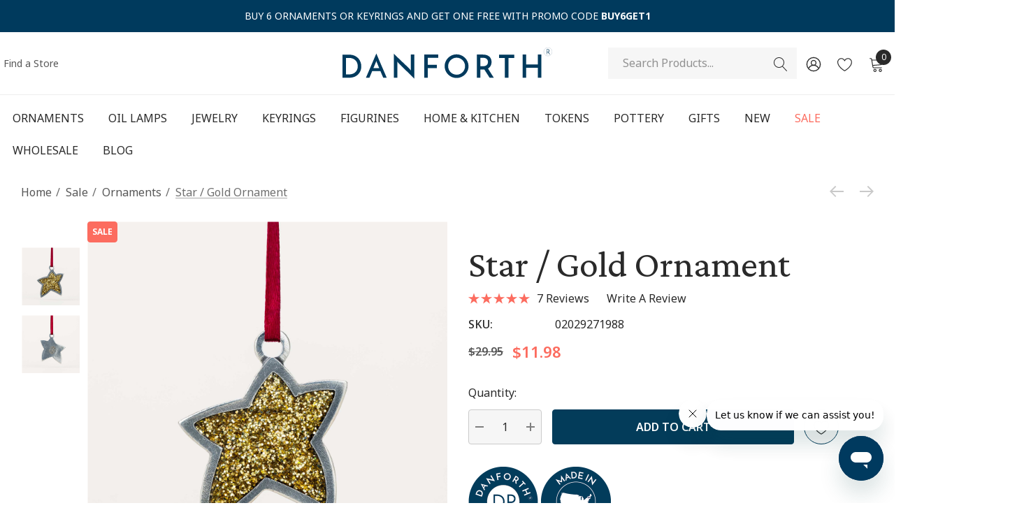

--- FILE ---
content_type: text/html; charset=UTF-8
request_url: https://www.danforthpewter.com/star-gold-pewter-ornament
body_size: 47577
content:





<!DOCTYPE html>
<html class="no-js" lang="en">
    <head>
        <title>Gold Star Ornament - Danforth Pewter - Made in USA</title>
        <link rel="dns-prefetch preconnect" href="https://cdn11.bigcommerce.com/s-q7hfqenyz6" crossorigin><link rel="dns-prefetch preconnect" href="https://fonts.googleapis.com/" crossorigin><link rel="dns-prefetch preconnect" href="https://fonts.gstatic.com/" crossorigin>
        <meta property="product:price:amount" content="11.98" /><meta property="product:price:currency" content="USD" /><meta property="og:price:standard_amount" content="29.95" /><meta property="og:rating" content="5" /><meta property="og:url" content="https://www.danforthpewter.com/star-gold-pewter-ornament" /><meta property="og:site_name" content="Danforth Pewter" /><meta name="keywords" content="danforth; pewter; handcrafted; made in usa; tree decorations; christmas; ornaments; ornament; holiday decorations; christmas tree decorations; christmas gifts; christmas ornaments; holiday gifts; star; glitter star"><meta name="description" content="A Shining Star. Hang this glittery gold pewter ornament on your Christmas Tree this year. Satisfaction Guaranteed. Buy 6, Get the 7th Ornament for Free. Shop Now."><link rel='canonical' href='https://www.danforthpewter.com/star-gold-pewter-ornament' /><meta name='platform' content='bigcommerce.stencil' /><meta property="og:type" content="product" />
<meta property="og:title" content="Star / Gold Ornament" />
<meta property="og:description" content="A Shining Star. Hang this glittery gold pewter ornament on your Christmas Tree this year. Satisfaction Guaranteed. Buy 6, Get the 7th Ornament for Free. Shop Now." />
<meta property="og:image" content="https://cdn11.bigcommerce.com/s-q7hfqenyz6/products/366/images/3783/02029271988_GOLS-STAR_ORN_FNT__19605.1709302567.386.513.jpg?c=1" />
<meta property="og:availability" content="instock" />
<meta property="pinterest:richpins" content="enabled" />
        
         

        <link href="https://cdn11.bigcommerce.com/s-q7hfqenyz6/product_images/1/DP_favicon.png" rel="shortcut icon">
        <meta name="viewport" content="width=device-width, initial-scale=1">

        <script>
            document.documentElement.className = document.documentElement.className.replace('no-js', 'js');
        </script>

        <script>
    function browserSupportsAllFeatures() {
        return window.Promise
            && window.fetch
            && window.URL
            && window.URLSearchParams
            && window.WeakMap
            // object-fit support
            && ('objectFit' in document.documentElement.style);
    }

    function loadScript(src) {
        var js = document.createElement('script');
        js.src = src;
        js.onerror = function () {
            console.error('Failed to load polyfill script ' + src);
        };
        document.head.appendChild(js);
    }

    if (!browserSupportsAllFeatures()) {
        loadScript('https://cdn11.bigcommerce.com/s-q7hfqenyz6/stencil/21530260-9657-013e-1816-7648a99b355c/e/3e851600-962c-013e-8525-661955d03300/dist/theme-bundle.polyfills.js');
    }
</script>
        <script>window.consentManagerTranslations = `{"locale":"en","locales":{"consent_manager.data_collection_warning":"en","consent_manager.accept_all_cookies":"en","consent_manager.gdpr_settings":"en","consent_manager.data_collection_preferences":"en","consent_manager.use_data_by_cookies":"en","consent_manager.data_categories_table":"en","consent_manager.allow":"en","consent_manager.accept":"en","consent_manager.deny":"en","consent_manager.dismiss":"en","consent_manager.reject_all":"en","consent_manager.category":"en","consent_manager.purpose":"en","consent_manager.functional_category":"en","consent_manager.functional_purpose":"en","consent_manager.analytics_category":"en","consent_manager.analytics_purpose":"en","consent_manager.targeting_category":"en","consent_manager.advertising_category":"en","consent_manager.advertising_purpose":"en","consent_manager.essential_category":"en","consent_manager.esential_purpose":"en","consent_manager.yes":"en","consent_manager.no":"en","consent_manager.not_available":"en","consent_manager.cancel":"en","consent_manager.save":"en","consent_manager.back_to_preferences":"en","consent_manager.close_without_changes":"en","consent_manager.unsaved_changes":"en","consent_manager.by_using":"en","consent_manager.agree_on_data_collection":"en","consent_manager.change_preferences":"en","consent_manager.cancel_dialog_title":"en","consent_manager.privacy_policy":"en","consent_manager.allow_category_tracking":"en","consent_manager.disallow_category_tracking":"en"},"translations":{"consent_manager.data_collection_warning":"We use cookies (and other similar technologies) to collect data to improve your shopping experience.","consent_manager.accept_all_cookies":"Accept All Cookies","consent_manager.gdpr_settings":"Settings","consent_manager.data_collection_preferences":"Website Data Collection Preferences","consent_manager.use_data_by_cookies":" uses data collected by cookies and JavaScript libraries to improve your shopping experience.","consent_manager.data_categories_table":"The table below outlines how we use this data by category. To opt out of a category of data collection, select 'No' and save your preferences.","consent_manager.allow":"Allow","consent_manager.accept":"Accept","consent_manager.deny":"Deny","consent_manager.dismiss":"Dismiss","consent_manager.reject_all":"Reject all","consent_manager.category":"Category","consent_manager.purpose":"Purpose","consent_manager.functional_category":"Functional","consent_manager.functional_purpose":"Enables enhanced functionality, such as videos and live chat. If you do not allow these, then some or all of these functions may not work properly.","consent_manager.analytics_category":"Analytics","consent_manager.analytics_purpose":"Provide statistical information on site usage, e.g., web analytics so we can improve this website over time.","consent_manager.targeting_category":"Targeting","consent_manager.advertising_category":"Advertising","consent_manager.advertising_purpose":"Used to create profiles or personalize content to enhance your shopping experience.","consent_manager.essential_category":"Essential","consent_manager.esential_purpose":"Essential for the site and any requested services to work, but do not perform any additional or secondary function.","consent_manager.yes":"Yes","consent_manager.no":"No","consent_manager.not_available":"N/A","consent_manager.cancel":"Cancel","consent_manager.save":"Save","consent_manager.back_to_preferences":"Back to Preferences","consent_manager.close_without_changes":"You have unsaved changes to your data collection preferences. Are you sure you want to close without saving?","consent_manager.unsaved_changes":"You have unsaved changes","consent_manager.by_using":"By using our website, you're agreeing to our","consent_manager.agree_on_data_collection":"By using our website, you're agreeing to the collection of data as described in our ","consent_manager.change_preferences":"You can change your preferences at any time","consent_manager.cancel_dialog_title":"Are you sure you want to cancel?","consent_manager.privacy_policy":"Privacy Policy","consent_manager.allow_category_tracking":"Allow [CATEGORY_NAME] tracking","consent_manager.disallow_category_tracking":"Disallow [CATEGORY_NAME] tracking"}}`;</script>

        <script>
            window.lazySizesConfig = window.lazySizesConfig || {};
            window.lazySizesConfig.loadMode = 1;
        </script>
        <script async src="https://cdn11.bigcommerce.com/s-q7hfqenyz6/stencil/21530260-9657-013e-1816-7648a99b355c/e/3e851600-962c-013e-8525-661955d03300/dist/theme-bundle.head_async.js"></script>

        <script src="https://ajax.googleapis.com/ajax/libs/webfont/1.6.26/webfont.js"></script>

        <script>
            WebFont.load({
                custom: {
                    families: ['Karla', 'Roboto', 'Source Sans Pro']
                },
                classes: false
            });
        </script>

        <link href="https://fonts.googleapis.com/css?family=Crimson:Pro%7CNoto:Sans%7CNoto+Sans:400%7CCrimson+Pro:400&display=swap" rel="stylesheet">
        <link data-stencil-stylesheet href="https://cdn11.bigcommerce.com/s-q7hfqenyz6/stencil/21530260-9657-013e-1816-7648a99b355c/e/3e851600-962c-013e-8525-661955d03300/css/theme-d6eaf410-d37d-013e-67d9-227b0696a291.css" rel="stylesheet">

        <!-- Start Tracking Code for analytics_facebook -->

<script>
!function(f,b,e,v,n,t,s){if(f.fbq)return;n=f.fbq=function(){n.callMethod?n.callMethod.apply(n,arguments):n.queue.push(arguments)};if(!f._fbq)f._fbq=n;n.push=n;n.loaded=!0;n.version='2.0';n.queue=[];t=b.createElement(e);t.async=!0;t.src=v;s=b.getElementsByTagName(e)[0];s.parentNode.insertBefore(t,s)}(window,document,'script','https://connect.facebook.net/en_US/fbevents.js');

fbq('set', 'autoConfig', 'false', '1588613661173493');
fbq('dataProcessingOptions', ['LDU'], 0, 0);
fbq('init', '1588613661173493', {"external_id":"5e7e0ce1-ec14-4f0d-8658-4f6aa5197a27"});
fbq('set', 'agent', 'bigcommerce', '1588613661173493');

function trackEvents() {
    var pathName = window.location.pathname;

    fbq('track', 'PageView', {}, "");

    // Search events start -- only fire if the shopper lands on the /search.php page
    if (pathName.indexOf('/search.php') === 0 && getUrlParameter('search_query')) {
        fbq('track', 'Search', {
            content_type: 'product_group',
            content_ids: [],
            search_string: getUrlParameter('search_query')
        });
    }
    // Search events end

    // Wishlist events start -- only fire if the shopper attempts to add an item to their wishlist
    if (pathName.indexOf('/wishlist.php') === 0 && getUrlParameter('added_product_id')) {
        fbq('track', 'AddToWishlist', {
            content_type: 'product_group',
            content_ids: []
        });
    }
    // Wishlist events end

    // Lead events start -- only fire if the shopper subscribes to newsletter
    if (pathName.indexOf('/subscribe.php') === 0 && getUrlParameter('result') === 'success') {
        fbq('track', 'Lead', {});
    }
    // Lead events end

    // Registration events start -- only fire if the shopper registers an account
    if (pathName.indexOf('/login.php') === 0 && getUrlParameter('action') === 'account_created') {
        fbq('track', 'CompleteRegistration', {}, "");
    }
    // Registration events end

    

    function getUrlParameter(name) {
        var cleanName = name.replace(/[\[]/, '\[').replace(/[\]]/, '\]');
        var regex = new RegExp('[\?&]' + cleanName + '=([^&#]*)');
        var results = regex.exec(window.location.search);
        return results === null ? '' : decodeURIComponent(results[1].replace(/\+/g, ' '));
    }
}

if (window.addEventListener) {
    window.addEventListener("load", trackEvents, false)
}
</script>
<noscript><img height="1" width="1" style="display:none" alt="null" src="https://www.facebook.com/tr?id=1588613661173493&ev=PageView&noscript=1&a=plbigcommerce1.2&eid="/></noscript>

<!-- End Tracking Code for analytics_facebook -->

<!-- Start Tracking Code for analytics_googleanalytics -->

<!-- Google Tag Manager -->
<script>(function(w,d,s,l,i){w[l]=w[l]||[];w[l].push({'gtm.start':
new Date().getTime(),event:'gtm.js'});var f=d.getElementsByTagName(s)[0],
j=d.createElement(s),dl=l!='dataLayer'?'&l='+l:'';j.async=true;j.src=
'https://www.googletagmanager.com/gtm.js?id='+i+dl;f.parentNode.insertBefore(j,f);
})(window,document,'script','dataLayer','GTM-TQPJFH7');</script>
<!-- End Google Tag Manager -->

<!-- End Tracking Code for analytics_googleanalytics -->

<!-- Start Tracking Code for analytics_googleanalytics4 -->

<script data-cfasync="false" src="https://cdn11.bigcommerce.com/shared/js/google_analytics4_bodl_subscribers-358423becf5d870b8b603a81de597c10f6bc7699.js" integrity="sha256-gtOfJ3Avc1pEE/hx6SKj/96cca7JvfqllWA9FTQJyfI=" crossorigin="anonymous"></script>
<script data-cfasync="false">
  (function () {
    window.dataLayer = window.dataLayer || [];

    function gtag(){
        dataLayer.push(arguments);
    }

    function initGA4(event) {
         function setupGtag() {
            function configureGtag() {
                gtag('js', new Date());
                gtag('set', 'developer_id.dMjk3Nj', true);
                gtag('config', 'G-NE4SMB0YK1');
            }

            var script = document.createElement('script');

            script.src = 'https://www.googletagmanager.com/gtag/js?id=G-NE4SMB0YK1';
            script.async = true;
            script.onload = configureGtag;

            document.head.appendChild(script);
        }

        setupGtag();

        if (typeof subscribeOnBodlEvents === 'function') {
            subscribeOnBodlEvents('G-NE4SMB0YK1', false);
        }

        window.removeEventListener(event.type, initGA4);
    }

    

    var eventName = document.readyState === 'complete' ? 'consentScriptsLoaded' : 'DOMContentLoaded';
    window.addEventListener(eventName, initGA4, false);
  })()
</script>

<!-- End Tracking Code for analytics_googleanalytics4 -->

<!-- Start Tracking Code for analytics_siteverification -->

<meta name="google-site-verification" content="9XdbDZfVVlIprjTInA5RMu1vSdexwUMzgeiDCShsVYw" />

<!-- End Tracking Code for analytics_siteverification -->


<script type="text/javascript" src="https://checkout-sdk.bigcommerce.com/v1/loader.js" defer ></script>
<script src="https://www.google.com/recaptcha/api.js" async defer></script>
<script type="text/javascript">
var BCData = {"product_attributes":{"sku":"02029271988","upc":"604785077099","mpn":null,"gtin":null,"weight":null,"base":true,"image":null,"price":{"without_tax":{"formatted":"$11.98","value":11.98,"currency":"USD"},"tax_label":"Tax","sale_price_without_tax":{"formatted":"$11.98","value":11.98,"currency":"USD"},"non_sale_price_without_tax":{"formatted":"$29.95","value":29.95,"currency":"USD"},"rrp_without_tax":{"formatted":"$29.95","value":29.95,"currency":"USD"},"saved":{"formatted":"$17.97","value":17.97,"currency":"USD"}},"stock":null,"instock":true,"stock_message":null,"purchasable":true,"purchasing_message":null,"call_for_price_message":null}};
</script>
<script src='https://www.powr.io/powr.js?external-type=bigcommerce' async></script><script>
!function(e){if(!window.pintrk){window.pintrk = function () {
window.pintrk.queue.push(Array.prototype.slice.call(arguments))};var
  n=window.pintrk;n.queue=[],n.version="3.0";var
  t=document.createElement("script");t.async=!0,t.src=e;var
  r=document.getElementsByTagName("script")[0];
  r.parentNode.insertBefore(t,r)}}("https://s.pinimg.com/ct/core.js");
pintrk('load', '2615633328907', {em: '<user_email_address>'});
pintrk('page');
</script><!-- Global site tag (gtag.js) - Google Ads: AW-968832232 -->
<script async src="https://www.googletagmanager.com/gtag/js?id=AW-968832232"></script>
<script>
  window.dataLayer = window.dataLayer || [];
  function gtag(){dataLayer.push(arguments);}
  gtag('js', new Date());

  gtag('config', 'AW-968832232');
  gtag('set', 'developer_id.dMjk3Nj', true);
</script>
<!-- GA4 Code Start: View Product Content -->
<script>
  gtag('event', 'view_item', {
    send_to: 'AW-968832232',
    ecomm_pagetype: 'product',
    currency: 'USD',
    items: [{
      id: '02029271988',
      name: 'Star / Gold Ornament',
      quantity: 1,
      google_business_vertical: 'retail',
      currency: "USD",
      price: 11.98,
    }],
    value: 11.98,
  });
</script>
<script async defer src="https://tools.luckyorange.com/core/lo.js?site-id=dc24ae5f"></script><!-- Start VWO Async SmartCode -->
<script type='text/javascript' id='vwoCode'>
window._vwo_code=window._vwo_code || (function() {
var account_id=673003,
version = 1.5,
settings_tolerance=2000,
library_tolerance=2500,
use_existing_jquery=false,
is_spa=1,
hide_element='body',
hide_element_style = 'opacity:0 !important;filter:alpha(opacity=0) !important;background:none !important',
/* DO NOT EDIT BELOW THIS LINE */
f=false,w=window,d=document,vwoCodeEl=d.querySelector('#vwoCode'),code={use_existing_jquery:function(){return use_existing_jquery},library_tolerance:function(){return library_tolerance},hide_element_style:function(){return'{'+hide_element_style+'}'},finish:function(){if(!f){f=true;var e=d.getElementById('_vis_opt_path_hides');if(e)e.parentNode.removeChild(e)}},finished:function(){return f},load:function(e){var t=d.createElement('script');t.fetchPriority='high';t.src=e;t.type='text/javascript';t.onerror=function(){_vwo_code.finish()};d.getElementsByTagName('head')[0].appendChild(t)},getVersion:function(){return version},getMatchedCookies:function(e){var t=[];if(document.cookie){t=document.cookie.match(e)||[]}return t},getCombinationCookie:function(){var e=code.getMatchedCookies(/(?:^|;)\s?(_vis_opt_exp_\d+_combi=[^;$]*)/gi);e=e.map(function(e){try{var t=decodeURIComponent(e);if(!/_vis_opt_exp_\d+_combi=(?:\d+,?)+\s*$/.test(t)){return''}return t}catch(e){return''}});var i=[];e.forEach(function(e){var t=e.match(/([\d,]+)/g);t&&i.push(t.join('-'))});return i.join('|')},init:function(){if(d.URL.indexOf('__vwo_disable__')>-1)return;w.settings_timer=setTimeout(function(){_vwo_code.finish()},settings_tolerance);var e=d.currentScript,t=d.createElement('style'),i=e&&!e.async?hide_element?hide_element+'{'+hide_element_style+'}':'':code.lA=1,n=d.getElementsByTagName('head')[0];t.setAttribute('id','_vis_opt_path_hides');vwoCodeEl&&t.setAttribute('nonce',vwoCodeEl.nonce);t.setAttribute('type','text/css');if(t.styleSheet)t.styleSheet.cssText=i;else t.appendChild(d.createTextNode(i));n.appendChild(t);var o=this.getCombinationCookie();this.load('https://dev.visualwebsiteoptimizer.com/j.php?a='+account_id+'&u='+encodeURIComponent(d.URL)+'&f='+ +is_spa+'&vn='+version+(o?'&c='+o:''));return settings_timer}};w._vwo_settings_timer = code.init();return code;}());
</script>
<!-- End VWO Async SmartCode --><!-- Google Tag Manager -->
<script>(function(w,d,s,l,i){w[l]=w[l]||[];w[l].push({'gtm.start':
new Date().getTime(),event:'gtm.js'});var f=d.getElementsByTagName(s)[0],
j=d.createElement(s),dl=l!='dataLayer'?'&l='+l:'';j.async=true;j.src=
'https://www.googletagmanager.com/gtm.js?id='+i+dl;f.parentNode.insertBefore(j,f);
})(window,document,'script','dataLayer','GTM-TTSG7B9P');</script>
<!-- End Google Tag Manager -->
 <script data-cfasync="false" src="https://microapps.bigcommerce.com/bodl-events/1.9.4/index.js" integrity="sha256-Y0tDj1qsyiKBRibKllwV0ZJ1aFlGYaHHGl/oUFoXJ7Y=" nonce="" crossorigin="anonymous"></script>
 <script data-cfasync="false" nonce="">

 (function() {
    function decodeBase64(base64) {
       const text = atob(base64);
       const length = text.length;
       const bytes = new Uint8Array(length);
       for (let i = 0; i < length; i++) {
          bytes[i] = text.charCodeAt(i);
       }
       const decoder = new TextDecoder();
       return decoder.decode(bytes);
    }
    window.bodl = JSON.parse(decodeBase64("[base64]"));
 })()

 </script>

<script nonce="">
(function () {
    var xmlHttp = new XMLHttpRequest();

    xmlHttp.open('POST', 'https://bes.gcp.data.bigcommerce.com/nobot');
    xmlHttp.setRequestHeader('Content-Type', 'application/json');
    xmlHttp.send('{"store_id":"1002808488","timezone_offset":"-5.0","timestamp":"2026-01-19T18:22:45.36828600Z","visit_id":"971129cf-431d-44f2-9096-a23885e697bc","channel_id":1}');
})();
</script>

        
    </head>
    <body class="page-type-product home-layout-2
        "
          data-page-type="product" canonical-shop-url="https://www.danforthpewter.com">
        <!-- Google Tag Manager (noscript) -->
<noscript><iframe src="https://www.googletagmanager.com/ns.html?id=GTM-TTSG7B9P"
height="0" width="0" style="display:none;visibility:hidden"></iframe></noscript>
<!-- End Google Tag Manager (noscript) -->
        <div id="preview-image-header" >
            <a href="#engrave-canvas">Show preview</a>
        </div>
        <svg data-src="https://cdn11.bigcommerce.com/s-q7hfqenyz6/stencil/21530260-9657-013e-1816-7648a99b355c/e/3e851600-962c-013e-8525-661955d03300/img/icon-sprite.svg" class="icons-svg-sprite"></svg>

        <a href="#main-content" class="skip-to-main-link">Skip to main content</a>
<header class="header header-sticky header-layout-2" role="banner">
    <div class="halo-topHeader">
        <div class="container-full">
            <nav class="navUser no-menu-tab">
    <div class="top-menu-tab" data-menu-tab>
            <ul class="disable-srollbar no-menu-tab">
                <li class="active" data-load-page="/">
                    <a href="https://www.danforthpewter.com/">
                        Women
                    </a>
                </li>
            </ul>
    </div>
    
        <ul class="navUser-section navUser-section--alt">
                <li class="navUser-item navUser-item--text">
                    <div class="navUser-item__item">
                        <span class="navUser-action">
                                <a href="https://danforthpewter.zendesk.com/hc/en-us/articles/10110568342683-BUY6GET1-Free-promotion-for-Danforth-Pewter-ornaments-and-keyrings" style="text-decoration:none;background-image:none;" >Buy 6 ornaments or keyrings and get one free with promo code <strong>BUY6GET1</strong></a>
                        </span>
                    </div>
                </li>
        </ul>
    
</nav>
        </div>
    </div>

    <div class="halo-middleHeader">
        <div class="container">
            <div class="middleHeader-item text-left">
                <div class="middleHeader-item__item item--hamburger">
                    <a class="mobileMenu-toggle" href="#" data-mobile-menu-toggle="menu">
                        <span class="mobileMenu-toggleIcon">Toggle menu</span>
                    </a>
                </div>
            </div>
            <div class="middleHeader-item text-center">
                <div class="middleHeader-item__item item--logo">
                        <div class="header-logo">
                            <a href="https://www.danforthpewter.com/" class="header-logo__link" data-header-logo-link>
            <div class="header-logo-image-container">
                <img class="header-logo-image" src="https://cdn11.bigcommerce.com/s-q7hfqenyz6/stencil/21530260-9657-013e-1816-7648a99b355c/e/3e851600-962c-013e-8525-661955d03300/img/dan-logo.svg" alt="Danforth Pewter" title="Danforth Pewter">
            </div>
</a>
                        </div>
                </div>
            </div>
            <div class="middleHeader-item text-right">
                <div class="middleHeader-item__item item--account">
                    <a class="navUser-action" href="/login.php" aria-label="Sign in" data-login-form>
                    <div class="navUser-icon">
                        <svg class="icon" role="img" aria-label="Account">
                            <title>Account</title>
                            <desc>Account</desc>
                            <use xlink:href="#icon-user-2"></use>
                        </svg>
                    </div>
                    </a>
                </div>
                <div class="middleHeader-item__item item--searchMobile">
                    <a class="navUser-action" href="#" data-search="quickSearch" aria-controls="quickSearch" aria-expanded="false">
                        <div class="navUser-icon">
                            <svg class="icon" role="img" aria-label="Search">
                                <title>Search</title>
                                <desc>Search</desc>
                                <use xlink:href="#icon-search"></use>
                            </svg>
                        </div>
                    </a>
                </div>
                <div class="middleHeader-item__item item--cart halo-cart">
                    <a class="navUser-action"  data-options="align:right" href="/cart.php" aria-label="Cart with 0 items">
                        <div class="navUser-icon navUser-item-cartIcon">
                            <svg class="icon" role="img" aria-label="your cart">
                                <title>your cart</title>
                                <desc>your cart</desc>
                                <use xlink:href="#icon-cart"></use>
                            </svg>
                            <span class="countPill cart-quantity">0</span>
                        </div>
                    </a>
                </div>
            </div>
        </div>
    </div>

    <div class="halo-bottomHeader" data-prevent-quick-search-close>
        <div class="container bottomHeader-container">
            <a href="/danforth-store-locations" class="location">Find a Store</a>
                    <div class="bottomHeader-item text-left">
                        <div class="bottomHeader-item__item item--sticky-logo">
                                <div class="header-logo">
                                    <a href="https://www.danforthpewter.com/" class="header-logo__link" data-header-logo-link>
            <div class="header-logo-image-container">
                <img class="header-logo-image" src="https://cdn11.bigcommerce.com/s-q7hfqenyz6/stencil/21530260-9657-013e-1816-7648a99b355c/e/3e851600-962c-013e-8525-661955d03300/img/dan-logo.svg" alt="Danforth Pewter" title="Danforth Pewter">
            </div>
</a>
                                </div>
                        </div>
                    </div>

                <div class="bottomHeader-item text-right">
                    <nav class="navUser">
    <div class="item--quicksearch halo-search halo-search-main">
        <div id="quickSearch" class="quickSearch">
                <form class="form" onsubmit="return false" data-url="/search.php" data-quick-search-form>
        <fieldset class="form-fieldset">
            <div class="form-field">
                <label class="is-srOnly" for="quick_search_header">Search</label>
                <input class="form-input" 
                       data-search-quick 
                       name="quick_search_header" 
                       id="quick_search_header" 
                       data-error-message="Search field cannot be empty." 
                       placeholder="Search Products..." 
                       autocomplete="off">
                <button type="submit" class="button button--primary" aria-label="Search"><svg class="icon"><use xlink:href="#icon-search"></use></svg></button>
            </div>
        </fieldset>
    </form>
    <button type="button" class="button quick-search-button" aria-label="Quick Search Toggle" id="quickSearchToggle">
        <svg class="icon"><use xlink:href="#icon-search"></use></svg>
    </button>

        </div>
    </div>
</nav>
                    <nav class="navUser">
    <ul class="navUser-section navUser-section--alt">
        <li class="navUser-item navUser-item--account">
            <div class="navUser-item__item">
                <a class="navUser-action" href="/login.php" aria-label="Sign in" data-login-form>
                    <svg class="icon" role="img" aria-label="Account">
                        <title>Account</title>
                        <desc>Account</desc>
                        <use xlink:href="#icon-user-2"></use>
                    </svg>
                </a>
            </div>
        </li>
            <li class="navUser-item navUser-item--wishlist">
                <div class="navUser-item__item">
                    <a class="navUser-action" href="/wishlist.php">
                        <div class="navUser-icon">
                            <svg class="icon" role="img" aria-label="Wish Lists">
                                <title>Wish Lists</title>
                                <desc>Wish Lists</desc>
                                <use xlink:href="#icon-heart"></use>
                            </svg>
                        </div>
                    </a>
                </div>
            </li>
        <li class="navUser-item navUser-item--cart">
            <a class="navUser-action" data-options="align:right" href="/cart.php" aria-label="Cart with 0 items">
                <span class="navUser-item-cartLabel">
                    <svg class="icon" role="img" aria-label="your cart">
                        <title>your cart</title>
                        <desc>your cart</desc>
                        <use xlink:href="#icon-cart-2"></use>
                    </svg>
                </span>
                <span class="countPill cart-quantity"></span>
            </a>
            <div class="dropdown-cart" id="cart-preview-dropdown" aria-hidden="true"></div>
        </li>
    </ul>
</nav>
                </div>

            <div class="haloQuickSearchResults quickSearchResults haloCustomScrollbar" data-bind="html: results"></div>
                <div class="haloQuickSearchResults quickSearchResultsCustom haloCustomScrollbar">
                    <div class="quickResults-wrapper">
</div>
                </div>
        </div>
            <div class="container nav-container">
                <div class="bottomHeader-item text-left">
                    <div class="bottomHeader-item__item item--sticky-logo">
                            <div class="header-logo">
                                <a href="https://www.danforthpewter.com/" class="header-logo__link" data-header-logo-link>
            <div class="header-logo-image-container">
                <img class="header-logo-image" src="https://cdn11.bigcommerce.com/s-q7hfqenyz6/stencil/21530260-9657-013e-1816-7648a99b355c/e/3e851600-962c-013e-8525-661955d03300/img/dan-logo.svg" alt="Danforth Pewter" title="Danforth Pewter">
            </div>
</a>
                            </div>
                    </div>
                </div>
                <div class="bottomHeader-item text-center">
                    <div class="navPages-container bottomHeader-item__item item--sticky-logo" id="menu" data-menu>
                        <nav class="navPages">
    <ul class="navPages-list
            navPages-list-megamenu
         navPages-list-depth-max">
                <li class="navPages-item has-dropdown">
                            <p class="navPages-action navPages-action-lv1 navPages-action-depth-max has-subMenu is-root" data-label="https://www.danforthpewter.com/ornaments/" data-index="0">
        <a class="text Ornaments" href="https://www.danforthpewter.com/ornaments/" aria-label="Ornaments">
          <span>Ornaments</span>
        </a>
        <span class="navPages-action-moreIcon" aria-hidden="true">
            <svg class="icon"><use xlink:href="#icon-chevron-down" /></svg>
        </span>
    </p>
    <div class="navPage-subMenu navPage-subMenu-horizontal level-2" id="navPages-19" aria-hidden="true" tabindex="-1">
    <ul class="navPage-subMenu-list">
        <li class="navPage-subMenu-item-parent navPage-subMenu-item-child navPage-subMenu-title">
            <p class="navPage-subMenu-action navPages-action navPages-action-lv1 navPages-action-depth-max has-subMenu">
                <span class="navPages-action-moreIcon" aria-hidden="true">
                    <img src="https://cdn11.bigcommerce.com/s-q7hfqenyz6/stencil/21530260-9657-013e-1816-7648a99b355c/e/3e851600-962c-013e-8525-661955d03300/img/arrow-left.svg" alt="arrow-left">
                </span>
                <a class="text" href="https://www.danforthpewter.com/ornaments/"><span>Ornaments</span></a>
            </p>
        </li>
        <li class="navPage-subMenu-item-child navPages-action-end navPage-subMenu-all">
            <a class="navPage-subMenu-action navPages-action navPages-action-lv1 no-subMenu" href="https://www.danforthpewter.com/ornaments/">
                <span class="text">All Ornaments</span>
            </a>
        </li>
                <li class="navPage-subMenu-item-child navPages-action-end">
                    <a class="navPage-subMenu-action navPages-action navPages-action-lv2 no-subMenu" href="https://www.danforthpewter.com/christmas-ornaments/annual-ornaments/"><span class="text">Annual Ornaments</span></a>
                </li>
                <li class="navPage-subMenu-item-child navPages-action-end">
                    <a class="navPage-subMenu-action navPages-action navPages-action-lv2 no-subMenu" href="https://www.danforthpewter.com/personalized-ornaments/"><span class="text">Personalized Ornaments</span></a>
                </li>
                <li class="navPage-subMenu-item-child navPages-action-end">
                    <a class="navPage-subMenu-action navPages-action navPages-action-lv2 no-subMenu" href="https://www.danforthpewter.com/christmas-ornaments/small-tree-ornaments/"><span class="text">Small Tree Ornaments</span></a>
                </li>
                <li class="navPage-subMenu-item-child navPages-action-end">
                    <a class="navPage-subMenu-action navPages-action navPages-action-lv2 no-subMenu" href="https://www.danforthpewter.com/christmas-ornaments/spring-ornaments/"><span class="text">Spring Ornaments</span></a>
                </li>
                <li class="navPage-subMenu-item-child navPages-action-end">
                    <a class="navPage-subMenu-action navPages-action navPages-action-lv2 no-subMenu" href="https://www.danforthpewter.com/bird-ornaments/"><span class="text">Bird Ornaments</span></a>
                </li>
                <li class="navPage-subMenu-item-child navPages-action-end">
                    <a class="navPage-subMenu-action navPages-action navPages-action-lv2 no-subMenu" href="https://www.danforthpewter.com/12-days"><span class="text">12 Days of Christmas</span></a>
                </li>
                <li class="navPage-subMenu-item-child navPages-action-end">
                    <a class="navPage-subMenu-action navPages-action navPages-action-lv2 no-subMenu" href="https://www.danforthpewter.com/christmas-ornaments/ornament-collections/"><span class="text">Ornament Collections</span></a>
                </li>
    </ul>
</div>


                </li>
                <li class="navPages-item">
                            <a class="navPages-action navPages-action-lv1 no-subMenu navPages-action-end" data-label="https://www.danforthpewter.com/oil-lamps/" href="https://www.danforthpewter.com/oil-lamps/" aria-label="Oil Lamps" data-index="1">
      <span class="text">Oil Lamps</span>
    </a>


                </li>
                <li class="navPages-item has-dropdown">
                            <p class="navPages-action navPages-action-lv1 navPages-action-depth-max has-subMenu is-root" data-label="https://www.danforthpewter.com/jewelry/" data-index="2">
        <a class="text Jewelry" href="https://www.danforthpewter.com/jewelry/" aria-label="Jewelry">
          <span>Jewelry</span>
        </a>
        <span class="navPages-action-moreIcon" aria-hidden="true">
            <svg class="icon"><use xlink:href="#icon-chevron-down" /></svg>
        </span>
    </p>
    <div class="navPage-subMenu navPage-subMenu-horizontal level-2" id="navPages-20" aria-hidden="true" tabindex="-1">
    <ul class="navPage-subMenu-list">
        <li class="navPage-subMenu-item-parent navPage-subMenu-item-child navPage-subMenu-title">
            <p class="navPage-subMenu-action navPages-action navPages-action-lv1 navPages-action-depth-max has-subMenu">
                <span class="navPages-action-moreIcon" aria-hidden="true">
                    <img src="https://cdn11.bigcommerce.com/s-q7hfqenyz6/stencil/21530260-9657-013e-1816-7648a99b355c/e/3e851600-962c-013e-8525-661955d03300/img/arrow-left.svg" alt="arrow-left">
                </span>
                <a class="text" href="https://www.danforthpewter.com/jewelry/"><span>Jewelry</span></a>
            </p>
        </li>
        <li class="navPage-subMenu-item-child navPages-action-end navPage-subMenu-all">
            <a class="navPage-subMenu-action navPages-action navPages-action-lv1 no-subMenu" href="https://www.danforthpewter.com/jewelry/">
                <span class="text">All Jewelry</span>
            </a>
        </li>
                <li class="navPage-subMenu-item-child has-dropdown">
                    <p class="navPage-subMenu-action navPages-action navPages-action-lv2 navPages-action-depth-max has-subMenu" data-navId="navPages-53">
                        <a class="text" href="https://www.danforthpewter.com/jewelry/accessories/"><span>Accessories</span></a>
                        <span class="navPages-action-moreIcon" aria-hidden="true">
                            <svg class="icon"><use xlink:href="#icon-chevron-down" /></svg>
                        </span>
                    </p>
                    <div class="navPage-subMenu navPage-subMenu-horizontal level-3" aria-hidden="true" tabindex="-1">
                        <ul class="navPage-subMenu-list">
                            <li class="navPage-subMenu-item-parent navPage-subMenu-item-child navPage-subMenu-title">
                                <p class="navPage-subMenu-action navPages-action navPages-action-lv2">
                                    <span class="navPages-action-moreIcon" aria-hidden="true">
                                        <img src="https://cdn11.bigcommerce.com/s-q7hfqenyz6/stencil/21530260-9657-013e-1816-7648a99b355c/e/3e851600-962c-013e-8525-661955d03300/img/arrow-left.svg" alt="arrow-left">
                                    </span>
                                    <a class="text" href="https://www.danforthpewter.com/jewelry/accessories/"><span>Accessories</span></a>
                                </p>
                            </li>
                            <li class="navPage-subMenu-item-child navPages-action-end navPage-subMenu-all">
                                <a class="navPage-subMenu-action navPages-action navPages-action-lv2 no-subMenu" href="https://www.danforthpewter.com/jewelry/accessories/">
                                    <span class="text">All Accessories</span>
                                </a>
                            </li>
                                <li class="navPage-subMenu-item-child navPages-action-end">
                                    <a class="navPage-subMenu-action navPages-action navPages-action-lv3 no-subMenu level-3" href="https://www.danforthpewter.com/jewelry/money-clips/"><span class="text">Money Clips</span></a>
                                </li>
                                <li class="navPage-subMenu-item-child navPages-action-end">
                                    <a class="navPage-subMenu-action navPages-action navPages-action-lv3 no-subMenu level-3" href="https://www.danforthpewter.com/jewelry/accessories/compact-purse-mirrors/"><span class="text">Purse Mirrors</span></a>
                                </li>
                                <li class="navPage-subMenu-item-child navPages-action-end">
                                    <a class="navPage-subMenu-action navPages-action navPages-action-lv3 no-subMenu level-3" href="https://www.danforthpewter.com/hair-barrettes/"><span class="text">Barrettes</span></a>
                                </li>
                        </ul>
                    </div>
                </li>
                <li class="navPage-subMenu-item-child has-dropdown">
                    <p class="navPage-subMenu-action navPages-action navPages-action-lv2 navPages-action-depth-max has-subMenu" data-navId="navPages-124">
                        <a class="text" href="https://www.danforthpewter.com/jewelry/collections/"><span>Collections</span></a>
                        <span class="navPages-action-moreIcon" aria-hidden="true">
                            <svg class="icon"><use xlink:href="#icon-chevron-down" /></svg>
                        </span>
                    </p>
                    <div class="navPage-subMenu navPage-subMenu-horizontal level-3" aria-hidden="true" tabindex="-1">
                        <ul class="navPage-subMenu-list">
                            <li class="navPage-subMenu-item-parent navPage-subMenu-item-child navPage-subMenu-title">
                                <p class="navPage-subMenu-action navPages-action navPages-action-lv2">
                                    <span class="navPages-action-moreIcon" aria-hidden="true">
                                        <img src="https://cdn11.bigcommerce.com/s-q7hfqenyz6/stencil/21530260-9657-013e-1816-7648a99b355c/e/3e851600-962c-013e-8525-661955d03300/img/arrow-left.svg" alt="arrow-left">
                                    </span>
                                    <a class="text" href="https://www.danforthpewter.com/jewelry/collections/"><span>Collections</span></a>
                                </p>
                            </li>
                            <li class="navPage-subMenu-item-child navPages-action-end navPage-subMenu-all">
                                <a class="navPage-subMenu-action navPages-action navPages-action-lv2 no-subMenu" href="https://www.danforthpewter.com/jewelry/collections/">
                                    <span class="text">All Collections</span>
                                </a>
                            </li>
                                <li class="navPage-subMenu-item-child navPages-action-end">
                                    <a class="navPage-subMenu-action navPages-action navPages-action-lv3 no-subMenu level-3" href="https://www.danforthpewter.com/jewelry/collections/christmas-jewelry/"><span class="text">Christmas Jewelry</span></a>
                                </li>
                                <li class="navPage-subMenu-item-child navPages-action-end">
                                    <a class="navPage-subMenu-action navPages-action navPages-action-lv3 no-subMenu level-3" href="https://www.danforthpewter.com/jewelry/collections/studio-line/"><span class="text">Studio Line</span></a>
                                </li>
                                <li class="navPage-subMenu-item-child navPages-action-end">
                                    <a class="navPage-subMenu-action navPages-action navPages-action-lv3 no-subMenu level-3" href="https://www.danforthpewter.com/jewelry/collections/vignette/"><span class="text">Vignette</span></a>
                                </li>
                                <li class="navPage-subMenu-item-child navPages-action-end">
                                    <a class="navPage-subMenu-action navPages-action navPages-action-lv3 no-subMenu level-3" href="https://www.danforthpewter.com/jewelry/collections/wedding-jewelry/"><span class="text">Wedding Jewelry</span></a>
                                </li>
                                <li class="navPage-subMenu-item-child navPages-action-end">
                                    <a class="navPage-subMenu-action navPages-action navPages-action-lv3 no-subMenu level-3" href="https://www.danforthpewter.com/jewelry/collections/zodiac-collection/"><span class="text">Zodiac Collection</span></a>
                                </li>
                                <li class="navPage-subMenu-item-child navPages-action-end">
                                    <a class="navPage-subMenu-action navPages-action navPages-action-lv3 no-subMenu level-3" href="https://www.danforthpewter.com/jewelry/bestselling-jewelry/"><span class="text">Bestselling Jewelry</span></a>
                                </li>
                                <li class="navPage-subMenu-item-child navPages-action-end">
                                    <a class="navPage-subMenu-action navPages-action navPages-action-lv3 no-subMenu level-3" href="https://www.danforthpewter.com/jewelry/collections/spring-jewelry/"><span class="text">Spring Jewelry</span></a>
                                </li>
                                <li class="navPage-subMenu-item-child navPages-action-end">
                                    <a class="navPage-subMenu-action navPages-action navPages-action-lv3 no-subMenu level-3" href="https://www.danforthpewter.com/jewelry/collections/beach-jewelry/"><span class="text">Beach Jewelry</span></a>
                                </li>
                        </ul>
                    </div>
                </li>
                <li class="navPage-subMenu-item-child navPages-action-end">
                    <a class="navPage-subMenu-action navPages-action navPages-action-lv2 no-subMenu" href="https://www.danforthpewter.com/jewelry/necklaces/"><span class="text">Necklaces</span></a>
                </li>
                <li class="navPage-subMenu-item-child navPages-action-end">
                    <a class="navPage-subMenu-action navPages-action navPages-action-lv2 no-subMenu" href="https://www.danforthpewter.com/jewelry/earrings/"><span class="text">Earrings</span></a>
                </li>
                <li class="navPage-subMenu-item-child has-dropdown">
                    <p class="navPage-subMenu-action navPages-action navPages-action-lv2 navPages-action-depth-max has-subMenu" data-navId="navPages-32">
                        <a class="text" href="https://www.danforthpewter.com/lapel-pins-brooches/"><span>Lapel Pins &amp; Brooches</span></a>
                        <span class="navPages-action-moreIcon" aria-hidden="true">
                            <svg class="icon"><use xlink:href="#icon-chevron-down" /></svg>
                        </span>
                    </p>
                    <div class="navPage-subMenu navPage-subMenu-horizontal level-3" aria-hidden="true" tabindex="-1">
                        <ul class="navPage-subMenu-list">
                            <li class="navPage-subMenu-item-parent navPage-subMenu-item-child navPage-subMenu-title">
                                <p class="navPage-subMenu-action navPages-action navPages-action-lv2">
                                    <span class="navPages-action-moreIcon" aria-hidden="true">
                                        <img src="https://cdn11.bigcommerce.com/s-q7hfqenyz6/stencil/21530260-9657-013e-1816-7648a99b355c/e/3e851600-962c-013e-8525-661955d03300/img/arrow-left.svg" alt="arrow-left">
                                    </span>
                                    <a class="text" href="https://www.danforthpewter.com/lapel-pins-brooches/"><span>Lapel Pins &amp; Brooches</span></a>
                                </p>
                            </li>
                            <li class="navPage-subMenu-item-child navPages-action-end navPage-subMenu-all">
                                <a class="navPage-subMenu-action navPages-action navPages-action-lv2 no-subMenu" href="https://www.danforthpewter.com/lapel-pins-brooches/">
                                    <span class="text">All Lapel Pins &amp; Brooches</span>
                                </a>
                            </li>
                                <li class="navPage-subMenu-item-child navPages-action-end">
                                    <a class="navPage-subMenu-action navPages-action navPages-action-lv3 no-subMenu level-3" href="https://www.danforthpewter.com/jewelry/accessories/zipper-pulls/"><span class="text">Zipper Pulls</span></a>
                                </li>
                        </ul>
                    </div>
                </li>
                <li class="navPage-subMenu-item-child navPages-action-end">
                    <a class="navPage-subMenu-action navPages-action navPages-action-lv2 no-subMenu" href="https://www.danforthpewter.com/jewelry/bracelets/"><span class="text">Bracelets</span></a>
                </li>
                <li class="navPage-subMenu-item-child navPages-action-end">
                    <a class="navPage-subMenu-action navPages-action navPages-action-lv2 no-subMenu" href="https://www.danforthpewter.com/cufflinks/"><span class="text">Cufflinks</span></a>
                </li>
                <li class="navPage-subMenu-item-child navPages-action-end">
                    <a class="navPage-subMenu-action navPages-action navPages-action-lv2 no-subMenu" href="https://www.danforthpewter.com/jewelry/rings/"><span class="text">Rings</span></a>
                </li>
                <li class="navPage-subMenu-item-child navPages-action-end">
                    <a class="navPage-subMenu-action navPages-action navPages-action-lv2 no-subMenu" href="https://www.danforthpewter.com/jewelry/charms/"><span class="text">Charms</span></a>
                </li>
    </ul>
</div>


                </li>
                <li class="navPages-item">
                            <a class="navPages-action navPages-action-lv1 no-subMenu navPages-action-end" data-label="https://www.danforthpewter.com/keyrings/" href="https://www.danforthpewter.com/keyrings/" aria-label="Keyrings" data-index="3">
      <span class="text">Keyrings</span>
    </a>


                </li>
                <li class="navPages-item has-dropdown">
                            <p class="navPages-action navPages-action-lv1 navPages-action-depth-max has-subMenu is-root" data-label="https://www.danforthpewter.com/figurines/" data-index="4">
        <a class="text Figurines" href="https://www.danforthpewter.com/figurines/" aria-label="Figurines">
          <span>Figurines</span>
        </a>
        <span class="navPages-action-moreIcon" aria-hidden="true">
            <svg class="icon"><use xlink:href="#icon-chevron-down" /></svg>
        </span>
    </p>
    <div class="navPage-subMenu navPage-subMenu-horizontal level-2" id="navPages-33" aria-hidden="true" tabindex="-1">
    <ul class="navPage-subMenu-list">
        <li class="navPage-subMenu-item-parent navPage-subMenu-item-child navPage-subMenu-title">
            <p class="navPage-subMenu-action navPages-action navPages-action-lv1 navPages-action-depth-max has-subMenu">
                <span class="navPages-action-moreIcon" aria-hidden="true">
                    <img src="https://cdn11.bigcommerce.com/s-q7hfqenyz6/stencil/21530260-9657-013e-1816-7648a99b355c/e/3e851600-962c-013e-8525-661955d03300/img/arrow-left.svg" alt="arrow-left">
                </span>
                <a class="text" href="https://www.danforthpewter.com/figurines/"><span>Figurines</span></a>
            </p>
        </li>
        <li class="navPage-subMenu-item-child navPages-action-end navPage-subMenu-all">
            <a class="navPage-subMenu-action navPages-action navPages-action-lv1 no-subMenu" href="https://www.danforthpewter.com/figurines/">
                <span class="text">All Figurines</span>
            </a>
        </li>
                <li class="navPage-subMenu-item-child navPages-action-end">
                    <a class="navPage-subMenu-action navPages-action navPages-action-lv2 no-subMenu" href="https://www.danforthpewter.com/figurines/gnomes/"><span class="text">Gnomes</span></a>
                </li>
                <li class="navPage-subMenu-item-child navPages-action-end">
                    <a class="navPage-subMenu-action navPages-action navPages-action-lv2 no-subMenu" href="https://www.danforthpewter.com/figurines/noahs-ark/"><span class="text">Noah&#x27;s Ark</span></a>
                </li>
                <li class="navPage-subMenu-item-child navPages-action-end">
                    <a class="navPage-subMenu-action navPages-action navPages-action-lv2 no-subMenu" href="https://www.danforthpewter.com/figurines/dog-figurines/"><span class="text">Dog Figurines</span></a>
                </li>
                <li class="navPage-subMenu-item-child navPages-action-end">
                    <a class="navPage-subMenu-action navPages-action navPages-action-lv2 no-subMenu" href="https://www.danforthpewter.com/nativity/"><span class="text">Nativity</span></a>
                </li>
                <li class="navPage-subMenu-item-child navPages-action-end">
                    <a class="navPage-subMenu-action navPages-action navPages-action-lv2 no-subMenu" href="https://www.danforthpewter.com/animal-figurines/netsukes/"><span class="text">Netsukes</span></a>
                </li>
                <li class="navPage-subMenu-item-child navPages-action-end">
                    <a class="navPage-subMenu-action navPages-action navPages-action-lv2 no-subMenu" href="https://www.danforthpewter.com/figurines/easter-decor/"><span class="text">Easter Decor</span></a>
                </li>
    </ul>
</div>


                </li>
                <li class="navPages-item has-dropdown">
                            <p class="navPages-action navPages-action-lv1 navPages-action-depth-max has-subMenu is-root" data-label="https://www.danforthpewter.com/home-decor/" data-index="5">
        <a class="text Home &amp; Kitchen" href="https://www.danforthpewter.com/home-decor/" aria-label="Home &amp; Kitchen">
          <span>Home &amp; Kitchen</span>
        </a>
        <span class="navPages-action-moreIcon" aria-hidden="true">
            <svg class="icon"><use xlink:href="#icon-chevron-down" /></svg>
        </span>
    </p>
    <div class="navPage-subMenu navPage-subMenu-horizontal level-2" id="navPages-22" aria-hidden="true" tabindex="-1">
    <ul class="navPage-subMenu-list">
        <li class="navPage-subMenu-item-parent navPage-subMenu-item-child navPage-subMenu-title">
            <p class="navPage-subMenu-action navPages-action navPages-action-lv1 navPages-action-depth-max has-subMenu">
                <span class="navPages-action-moreIcon" aria-hidden="true">
                    <img src="https://cdn11.bigcommerce.com/s-q7hfqenyz6/stencil/21530260-9657-013e-1816-7648a99b355c/e/3e851600-962c-013e-8525-661955d03300/img/arrow-left.svg" alt="arrow-left">
                </span>
                <a class="text" href="https://www.danforthpewter.com/home-decor/"><span>Home &amp; Kitchen</span></a>
            </p>
        </li>
        <li class="navPage-subMenu-item-child navPages-action-end navPage-subMenu-all">
            <a class="navPage-subMenu-action navPages-action navPages-action-lv1 no-subMenu" href="https://www.danforthpewter.com/home-decor/">
                <span class="text">All Home &amp; Kitchen</span>
            </a>
        </li>
                <li class="navPage-subMenu-item-child has-dropdown">
                    <p class="navPage-subMenu-action navPages-action navPages-action-lv2 navPages-action-depth-max has-subMenu" data-navId="navPages-48">
                        <a class="text" href="https://www.danforthpewter.com/home-and-kitchen/entertaining/"><span>Entertaining</span></a>
                        <span class="navPages-action-moreIcon" aria-hidden="true">
                            <svg class="icon"><use xlink:href="#icon-chevron-down" /></svg>
                        </span>
                    </p>
                    <div class="navPage-subMenu navPage-subMenu-horizontal level-3" aria-hidden="true" tabindex="-1">
                        <ul class="navPage-subMenu-list">
                            <li class="navPage-subMenu-item-parent navPage-subMenu-item-child navPage-subMenu-title">
                                <p class="navPage-subMenu-action navPages-action navPages-action-lv2">
                                    <span class="navPages-action-moreIcon" aria-hidden="true">
                                        <img src="https://cdn11.bigcommerce.com/s-q7hfqenyz6/stencil/21530260-9657-013e-1816-7648a99b355c/e/3e851600-962c-013e-8525-661955d03300/img/arrow-left.svg" alt="arrow-left">
                                    </span>
                                    <a class="text" href="https://www.danforthpewter.com/home-and-kitchen/entertaining/"><span>Entertaining</span></a>
                                </p>
                            </li>
                            <li class="navPage-subMenu-item-child navPages-action-end navPage-subMenu-all">
                                <a class="navPage-subMenu-action navPages-action navPages-action-lv2 no-subMenu" href="https://www.danforthpewter.com/home-and-kitchen/entertaining/">
                                    <span class="text">All Entertaining</span>
                                </a>
                            </li>
                                <li class="navPage-subMenu-item-child navPages-action-end">
                                    <a class="navPage-subMenu-action navPages-action navPages-action-lv3 no-subMenu level-3" href="https://www.danforthpewter.com/barware/"><span class="text">Barware</span></a>
                                </li>
                                <li class="navPage-subMenu-item-child navPages-action-end">
                                    <a class="navPage-subMenu-action navPages-action navPages-action-lv3 no-subMenu level-3" href="https://www.danforthpewter.com/home-and-kitchen/entertaining/napkin-rings/"><span class="text">Napkin Rings</span></a>
                                </li>
                                <li class="navPage-subMenu-item-child navPages-action-end">
                                    <a class="navPage-subMenu-action navPages-action navPages-action-lv3 no-subMenu level-3" href="https://www.danforthpewter.com/home-and-kitchen/entertaining/serveware/"><span class="text">Serveware</span></a>
                                </li>
                        </ul>
                    </div>
                </li>
                <li class="navPage-subMenu-item-child has-dropdown">
                    <p class="navPage-subMenu-action navPages-action navPages-action-lv2 navPages-action-depth-max has-subMenu" data-navId="navPages-59">
                        <a class="text" href="https://www.danforthpewter.com/home-and-kitchen/home-decor/"><span>Home Décor</span></a>
                        <span class="navPages-action-moreIcon" aria-hidden="true">
                            <svg class="icon"><use xlink:href="#icon-chevron-down" /></svg>
                        </span>
                    </p>
                    <div class="navPage-subMenu navPage-subMenu-horizontal level-3" aria-hidden="true" tabindex="-1">
                        <ul class="navPage-subMenu-list">
                            <li class="navPage-subMenu-item-parent navPage-subMenu-item-child navPage-subMenu-title">
                                <p class="navPage-subMenu-action navPages-action navPages-action-lv2">
                                    <span class="navPages-action-moreIcon" aria-hidden="true">
                                        <img src="https://cdn11.bigcommerce.com/s-q7hfqenyz6/stencil/21530260-9657-013e-1816-7648a99b355c/e/3e851600-962c-013e-8525-661955d03300/img/arrow-left.svg" alt="arrow-left">
                                    </span>
                                    <a class="text" href="https://www.danforthpewter.com/home-and-kitchen/home-decor/"><span>Home Décor</span></a>
                                </p>
                            </li>
                            <li class="navPage-subMenu-item-child navPages-action-end navPage-subMenu-all">
                                <a class="navPage-subMenu-action navPages-action navPages-action-lv2 no-subMenu" href="https://www.danforthpewter.com/home-and-kitchen/home-decor/">
                                    <span class="text">All Home Décor</span>
                                </a>
                            </li>
                                <li class="navPage-subMenu-item-child navPages-action-end">
                                    <a class="navPage-subMenu-action navPages-action navPages-action-lv3 no-subMenu level-3" href="https://www.danforthpewter.com/home-and-kitchen/home-decor/treasure-trays-boxes/"><span class="text">Treasure Trays &amp; Boxes</span></a>
                                </li>
                                <li class="navPage-subMenu-item-child navPages-action-end">
                                    <a class="navPage-subMenu-action navPages-action navPages-action-lv3 no-subMenu level-3" href="https://www.danforthpewter.com/picture-frames"><span class="text">Picture Frames</span></a>
                                </li>
                                <li class="navPage-subMenu-item-child navPages-action-end">
                                    <a class="navPage-subMenu-action navPages-action navPages-action-lv3 no-subMenu level-3" href="https://www.danforthpewter.com/home-and-kitchen/home-decor/vases/"><span class="text">Vases</span></a>
                                </li>
                                <li class="navPage-subMenu-item-child navPages-action-end">
                                    <a class="navPage-subMenu-action navPages-action navPages-action-lv3 no-subMenu level-3" href="https://www.danforthpewter.com/home-and-kitchen/home-decor/dresser-top/"><span class="text">Dresser Top</span></a>
                                </li>
                        </ul>
                    </div>
                </li>
                <li class="navPage-subMenu-item-child has-dropdown">
                    <p class="navPage-subMenu-action navPages-action navPages-action-lv2 navPages-action-depth-max has-subMenu" data-navId="navPages-64">
                        <a class="text" href="https://www.danforthpewter.com/home-and-kitchen/home-office/"><span>Home Office</span></a>
                        <span class="navPages-action-moreIcon" aria-hidden="true">
                            <svg class="icon"><use xlink:href="#icon-chevron-down" /></svg>
                        </span>
                    </p>
                    <div class="navPage-subMenu navPage-subMenu-horizontal level-3" aria-hidden="true" tabindex="-1">
                        <ul class="navPage-subMenu-list">
                            <li class="navPage-subMenu-item-parent navPage-subMenu-item-child navPage-subMenu-title">
                                <p class="navPage-subMenu-action navPages-action navPages-action-lv2">
                                    <span class="navPages-action-moreIcon" aria-hidden="true">
                                        <img src="https://cdn11.bigcommerce.com/s-q7hfqenyz6/stencil/21530260-9657-013e-1816-7648a99b355c/e/3e851600-962c-013e-8525-661955d03300/img/arrow-left.svg" alt="arrow-left">
                                    </span>
                                    <a class="text" href="https://www.danforthpewter.com/home-and-kitchen/home-office/"><span>Home Office</span></a>
                                </p>
                            </li>
                            <li class="navPage-subMenu-item-child navPages-action-end navPage-subMenu-all">
                                <a class="navPage-subMenu-action navPages-action navPages-action-lv2 no-subMenu" href="https://www.danforthpewter.com/home-and-kitchen/home-office/">
                                    <span class="text">All Home Office</span>
                                </a>
                            </li>
                                <li class="navPage-subMenu-item-child navPages-action-end">
                                    <a class="navPage-subMenu-action navPages-action navPages-action-lv3 no-subMenu level-3" href="https://www.danforthpewter.com/home-and-kitchen/home-office/bookmarks/"><span class="text">Bookmarks</span></a>
                                </li>
                                <li class="navPage-subMenu-item-child navPages-action-end">
                                    <a class="navPage-subMenu-action navPages-action navPages-action-lv3 no-subMenu level-3" href="https://www.danforthpewter.com/letter-openers/"><span class="text">Letter Openers</span></a>
                                </li>
                                <li class="navPage-subMenu-item-child navPages-action-end">
                                    <a class="navPage-subMenu-action navPages-action navPages-action-lv3 no-subMenu level-3" href="https://www.danforthpewter.com/home-and-kitchen/home-office/paperweights/"><span class="text">Paperweights</span></a>
                                </li>
                        </ul>
                    </div>
                </li>
                <li class="navPage-subMenu-item-child has-dropdown">
                    <p class="navPage-subMenu-action navPages-action navPages-action-lv2 navPages-action-depth-max has-subMenu" data-navId="navPages-49">
                        <a class="text" href="https://www.danforthpewter.com/home-and-kitchen/kitchen/"><span>Kitchen</span></a>
                        <span class="navPages-action-moreIcon" aria-hidden="true">
                            <svg class="icon"><use xlink:href="#icon-chevron-down" /></svg>
                        </span>
                    </p>
                    <div class="navPage-subMenu navPage-subMenu-horizontal level-3" aria-hidden="true" tabindex="-1">
                        <ul class="navPage-subMenu-list">
                            <li class="navPage-subMenu-item-parent navPage-subMenu-item-child navPage-subMenu-title">
                                <p class="navPage-subMenu-action navPages-action navPages-action-lv2">
                                    <span class="navPages-action-moreIcon" aria-hidden="true">
                                        <img src="https://cdn11.bigcommerce.com/s-q7hfqenyz6/stencil/21530260-9657-013e-1816-7648a99b355c/e/3e851600-962c-013e-8525-661955d03300/img/arrow-left.svg" alt="arrow-left">
                                    </span>
                                    <a class="text" href="https://www.danforthpewter.com/home-and-kitchen/kitchen/"><span>Kitchen</span></a>
                                </p>
                            </li>
                            <li class="navPage-subMenu-item-child navPages-action-end navPage-subMenu-all">
                                <a class="navPage-subMenu-action navPages-action navPages-action-lv2 no-subMenu" href="https://www.danforthpewter.com/home-and-kitchen/kitchen/">
                                    <span class="text">All Kitchen</span>
                                </a>
                            </li>
                                <li class="navPage-subMenu-item-child navPages-action-end">
                                    <a class="navPage-subMenu-action navPages-action navPages-action-lv3 no-subMenu level-3" href="https://www.danforthpewter.com/kitchen-home/coffee-tea-accessories/"><span class="text">Coffee &amp; Tea</span></a>
                                </li>
                                <li class="navPage-subMenu-item-child navPages-action-end">
                                    <a class="navPage-subMenu-action navPages-action navPages-action-lv3 no-subMenu level-3" href="https://www.danforthpewter.com/home-and-kitchen/kitchen/cooking/"><span class="text">Cooking</span></a>
                                </li>
                        </ul>
                    </div>
                </li>
                <li class="navPage-subMenu-item-child navPages-action-end">
                    <a class="navPage-subMenu-action navPages-action navPages-action-lv2 no-subMenu" href="https://www.danforthpewter.com/home-and-kitchen/candlesticks/"><span class="text">Candlesticks</span></a>
                </li>
                <li class="navPage-subMenu-item-child navPages-action-end">
                    <a class="navPage-subMenu-action navPages-action navPages-action-lv2 no-subMenu" href="https://www.danforthpewter.com/home-and-kitchen/refrigerator-magnets/"><span class="text">Magnets</span></a>
                </li>
    </ul>
</div>


                </li>
                <li class="navPages-item has-dropdown">
                            <p class="navPages-action navPages-action-lv1 navPages-action-depth-max has-subMenu is-root" data-label="https://www.danforthpewter.com/tokens-and-charms/" data-index="6">
        <a class="text Tokens" href="https://www.danforthpewter.com/tokens-and-charms/" aria-label="Tokens">
          <span>Tokens</span>
        </a>
        <span class="navPages-action-moreIcon" aria-hidden="true">
            <svg class="icon"><use xlink:href="#icon-chevron-down" /></svg>
        </span>
    </p>
    <div class="navPage-subMenu navPage-subMenu-horizontal level-2" id="navPages-44" aria-hidden="true" tabindex="-1">
    <ul class="navPage-subMenu-list">
        <li class="navPage-subMenu-item-parent navPage-subMenu-item-child navPage-subMenu-title">
            <p class="navPage-subMenu-action navPages-action navPages-action-lv1 navPages-action-depth-max has-subMenu">
                <span class="navPages-action-moreIcon" aria-hidden="true">
                    <img src="https://cdn11.bigcommerce.com/s-q7hfqenyz6/stencil/21530260-9657-013e-1816-7648a99b355c/e/3e851600-962c-013e-8525-661955d03300/img/arrow-left.svg" alt="arrow-left">
                </span>
                <a class="text" href="https://www.danforthpewter.com/tokens-and-charms/"><span>Tokens</span></a>
            </p>
        </li>
        <li class="navPage-subMenu-item-child navPages-action-end navPage-subMenu-all">
            <a class="navPage-subMenu-action navPages-action navPages-action-lv1 no-subMenu" href="https://www.danforthpewter.com/tokens-and-charms/">
                <span class="text">All Tokens</span>
            </a>
        </li>
                <li class="navPage-subMenu-item-child navPages-action-end">
                    <a class="navPage-subMenu-action navPages-action navPages-action-lv2 no-subMenu" href="https://www.danforthpewter.com/tokens-and-charms/palm-stones/"><span class="text">Palm Stones</span></a>
                </li>
                <li class="navPage-subMenu-item-child navPages-action-end">
                    <a class="navPage-subMenu-action navPages-action navPages-action-lv2 no-subMenu" href="https://www.danforthpewter.com/milagros/"><span class="text">Milagros</span></a>
                </li>
                <li class="navPage-subMenu-item-child navPages-action-end">
                    <a class="navPage-subMenu-action navPages-action navPages-action-lv2 no-subMenu" href="https://www.danforthpewter.com/tokens-charms/pocket-stones/"><span class="text">Pocket Stones</span></a>
                </li>
                <li class="navPage-subMenu-item-child navPages-action-end">
                    <a class="navPage-subMenu-action navPages-action navPages-action-lv2 no-subMenu" href="https://www.danforthpewter.com/tokens-and-charms/pocket-tokens/"><span class="text">Pocket Tokens</span></a>
                </li>
    </ul>
</div>


                </li>
                <li class="navPages-item has-dropdown">
                            <p class="navPages-action navPages-action-lv1 navPages-action-depth-max has-subMenu is-root" data-label="https://www.danforthpewter.com/pottery/" data-index="7">
        <a class="text Pottery" href="https://www.danforthpewter.com/pottery/" aria-label="Pottery">
          <span>Pottery</span>
        </a>
        <span class="navPages-action-moreIcon" aria-hidden="true">
            <svg class="icon"><use xlink:href="#icon-chevron-down" /></svg>
        </span>
    </p>
    <div class="navPage-subMenu navPage-subMenu-horizontal level-2" id="navPages-145" aria-hidden="true" tabindex="-1">
    <ul class="navPage-subMenu-list">
        <li class="navPage-subMenu-item-parent navPage-subMenu-item-child navPage-subMenu-title">
            <p class="navPage-subMenu-action navPages-action navPages-action-lv1 navPages-action-depth-max has-subMenu">
                <span class="navPages-action-moreIcon" aria-hidden="true">
                    <img src="https://cdn11.bigcommerce.com/s-q7hfqenyz6/stencil/21530260-9657-013e-1816-7648a99b355c/e/3e851600-962c-013e-8525-661955d03300/img/arrow-left.svg" alt="arrow-left">
                </span>
                <a class="text" href="https://www.danforthpewter.com/pottery/"><span>Pottery</span></a>
            </p>
        </li>
        <li class="navPage-subMenu-item-child navPages-action-end navPage-subMenu-all">
            <a class="navPage-subMenu-action navPages-action navPages-action-lv1 no-subMenu" href="https://www.danforthpewter.com/pottery/">
                <span class="text">All Pottery</span>
            </a>
        </li>
                <li class="navPage-subMenu-item-child navPages-action-end">
                    <a class="navPage-subMenu-action navPages-action navPages-action-lv2 no-subMenu" href="https://www.danforthpewter.com/pottery/holiday-mugs/"><span class="text">Holiday Mugs</span></a>
                </li>
                <li class="navPage-subMenu-item-child navPages-action-end">
                    <a class="navPage-subMenu-action navPages-action navPages-action-lv2 no-subMenu" href="https://www.danforthpewter.com/pottery/little-mugs-espresso/"><span class="text">Little Mugs (Espresso)</span></a>
                </li>
                <li class="navPage-subMenu-item-child navPages-action-end">
                    <a class="navPage-subMenu-action navPages-action navPages-action-lv2 no-subMenu" href="https://www.danforthpewter.com/pottery/limited-editions/"><span class="text">Limited editions</span></a>
                </li>
                <li class="navPage-subMenu-item-child navPages-action-end">
                    <a class="navPage-subMenu-action navPages-action navPages-action-lv2 no-subMenu" href="https://www.danforthpewter.com/pottery/coffee-mugs/"><span class="text">Coffee Mugs</span></a>
                </li>
                <li class="navPage-subMenu-item-child navPages-action-end">
                    <a class="navPage-subMenu-action navPages-action navPages-action-lv2 no-subMenu" href="https://www.danforthpewter.com/pottery/vases/"><span class="text">Vases</span></a>
                </li>
                <li class="navPage-subMenu-item-child navPages-action-end">
                    <a class="navPage-subMenu-action navPages-action navPages-action-lv2 no-subMenu" href="https://www.danforthpewter.com/pottery/tableware/"><span class="text">Tableware</span></a>
                </li>
                <li class="navPage-subMenu-item-child navPages-action-end">
                    <a class="navPage-subMenu-action navPages-action navPages-action-lv2 no-subMenu" href="https://www.danforthpewter.com/pottery/mini-pitchers/"><span class="text">Mini Pitchers</span></a>
                </li>
    </ul>
</div>


                </li>
                <li class="navPages-item has-dropdown">
                            <p class="navPages-action navPages-action-lv1 navPages-action-depth-max has-subMenu is-root" data-label="https://www.danforthpewter.com/gifts/" data-index="8">
        <a class="text Gifts" href="https://www.danforthpewter.com/gifts/" aria-label="Gifts">
          <span>Gifts</span>
        </a>
        <span class="navPages-action-moreIcon" aria-hidden="true">
            <svg class="icon"><use xlink:href="#icon-chevron-down" /></svg>
        </span>
    </p>
    <div class="navPage-subMenu navPage-subMenu-horizontal level-2" id="navPages-24" aria-hidden="true" tabindex="-1">
    <ul class="navPage-subMenu-list">
        <li class="navPage-subMenu-item-parent navPage-subMenu-item-child navPage-subMenu-title">
            <p class="navPage-subMenu-action navPages-action navPages-action-lv1 navPages-action-depth-max has-subMenu">
                <span class="navPages-action-moreIcon" aria-hidden="true">
                    <img src="https://cdn11.bigcommerce.com/s-q7hfqenyz6/stencil/21530260-9657-013e-1816-7648a99b355c/e/3e851600-962c-013e-8525-661955d03300/img/arrow-left.svg" alt="arrow-left">
                </span>
                <a class="text" href="https://www.danforthpewter.com/gifts/"><span>Gifts</span></a>
            </p>
        </li>
        <li class="navPage-subMenu-item-child navPages-action-end navPage-subMenu-all">
            <a class="navPage-subMenu-action navPages-action navPages-action-lv1 no-subMenu" href="https://www.danforthpewter.com/gifts/">
                <span class="text">All Gifts</span>
            </a>
        </li>
                <li class="navPage-subMenu-item-child navPages-action-end">
                    <a class="navPage-subMenu-action navPages-action navPages-action-lv2 no-subMenu" href="https://www.danforthpewter.com/gifts/themes/fall-gifts/"><span class="text">Fall Gifts</span></a>
                </li>
                <li class="navPage-subMenu-item-child navPages-action-end">
                    <a class="navPage-subMenu-action navPages-action navPages-action-lv2 no-subMenu" href="https://www.danforthpewter.com/personalized-gifts/"><span class="text">Personalized Gifts</span></a>
                </li>
                <li class="navPage-subMenu-item-child has-dropdown">
                    <p class="navPage-subMenu-action navPages-action navPages-action-lv2 navPages-action-depth-max has-subMenu" data-navId="navPages-93">
                        <a class="text" href="https://www.danforthpewter.com/gifts/occasions/"><span>Occasions</span></a>
                        <span class="navPages-action-moreIcon" aria-hidden="true">
                            <svg class="icon"><use xlink:href="#icon-chevron-down" /></svg>
                        </span>
                    </p>
                    <div class="navPage-subMenu navPage-subMenu-horizontal level-3" aria-hidden="true" tabindex="-1">
                        <ul class="navPage-subMenu-list">
                            <li class="navPage-subMenu-item-parent navPage-subMenu-item-child navPage-subMenu-title">
                                <p class="navPage-subMenu-action navPages-action navPages-action-lv2">
                                    <span class="navPages-action-moreIcon" aria-hidden="true">
                                        <img src="https://cdn11.bigcommerce.com/s-q7hfqenyz6/stencil/21530260-9657-013e-1816-7648a99b355c/e/3e851600-962c-013e-8525-661955d03300/img/arrow-left.svg" alt="arrow-left">
                                    </span>
                                    <a class="text" href="https://www.danforthpewter.com/gifts/occasions/"><span>Occasions</span></a>
                                </p>
                            </li>
                            <li class="navPage-subMenu-item-child navPages-action-end navPage-subMenu-all">
                                <a class="navPage-subMenu-action navPages-action navPages-action-lv2 no-subMenu" href="https://www.danforthpewter.com/gifts/occasions/">
                                    <span class="text">All Occasions</span>
                                </a>
                            </li>
                                <li class="navPage-subMenu-item-child navPages-action-end">
                                    <a class="navPage-subMenu-action navPages-action navPages-action-lv3 no-subMenu level-3" href="https://www.danforthpewter.com/wedding-gifts/"><span class="text">Wedding Gifts</span></a>
                                </li>
                                <li class="navPage-subMenu-item-child navPages-action-end">
                                    <a class="navPage-subMenu-action navPages-action navPages-action-lv3 no-subMenu level-3" href="https://www.danforthpewter.com/baby-gifts/"><span class="text">Baby Gifts</span></a>
                                </li>
                                <li class="navPage-subMenu-item-child navPages-action-end">
                                    <a class="navPage-subMenu-action navPages-action navPages-action-lv3 no-subMenu level-3" href="https://www.danforthpewter.com/gifts/occasions/graduations/"><span class="text">Graduations</span></a>
                                </li>
                                <li class="navPage-subMenu-item-child navPages-action-end">
                                    <a class="navPage-subMenu-action navPages-action navPages-action-lv3 no-subMenu level-3" href="https://www.danforthpewter.com/gifts/top-gifts/teacher-appreciation/"><span class="text">Teacher Appreciation</span></a>
                                </li>
                                <li class="navPage-subMenu-item-child navPages-action-end">
                                    <a class="navPage-subMenu-action navPages-action navPages-action-lv3 no-subMenu level-3" href="https://www.danforthpewter.com/gifts/occasions/housewarming/"><span class="text">Housewarming</span></a>
                                </li>
                                <li class="navPage-subMenu-item-child navPages-action-end">
                                    <a class="navPage-subMenu-action navPages-action navPages-action-lv3 no-subMenu level-3" href="https://www.danforthpewter.com/gifts/occasions/hosts/"><span class="text">Hosts</span></a>
                                </li>
                                <li class="navPage-subMenu-item-child navPages-action-end">
                                    <a class="navPage-subMenu-action navPages-action navPages-action-lv3 no-subMenu level-3" href="https://www.danforthpewter.com/gifts/occasions/anniversaries/"><span class="text">Anniversaries</span></a>
                                </li>
                        </ul>
                    </div>
                </li>
                <li class="navPage-subMenu-item-child has-dropdown">
                    <p class="navPage-subMenu-action navPages-action navPages-action-lv2 navPages-action-depth-max has-subMenu" data-navId="navPages-102">
                        <a class="text" href="https://www.danforthpewter.com/gifts/themes/"><span>Themes</span></a>
                        <span class="navPages-action-moreIcon" aria-hidden="true">
                            <svg class="icon"><use xlink:href="#icon-chevron-down" /></svg>
                        </span>
                    </p>
                    <div class="navPage-subMenu navPage-subMenu-horizontal level-3" aria-hidden="true" tabindex="-1">
                        <ul class="navPage-subMenu-list">
                            <li class="navPage-subMenu-item-parent navPage-subMenu-item-child navPage-subMenu-title">
                                <p class="navPage-subMenu-action navPages-action navPages-action-lv2">
                                    <span class="navPages-action-moreIcon" aria-hidden="true">
                                        <img src="https://cdn11.bigcommerce.com/s-q7hfqenyz6/stencil/21530260-9657-013e-1816-7648a99b355c/e/3e851600-962c-013e-8525-661955d03300/img/arrow-left.svg" alt="arrow-left">
                                    </span>
                                    <a class="text" href="https://www.danforthpewter.com/gifts/themes/"><span>Themes</span></a>
                                </p>
                            </li>
                            <li class="navPage-subMenu-item-child navPages-action-end navPage-subMenu-all">
                                <a class="navPage-subMenu-action navPages-action navPages-action-lv2 no-subMenu" href="https://www.danforthpewter.com/gifts/themes/">
                                    <span class="text">All Themes</span>
                                </a>
                            </li>
                                <li class="navPage-subMenu-item-child navPages-action-end">
                                    <a class="navPage-subMenu-action navPages-action navPages-action-lv3 no-subMenu level-3" href="https://www.danforthpewter.com/gifts/themes/for-the-birder/"><span class="text">For the Birder</span></a>
                                </li>
                                <li class="navPage-subMenu-item-child navPages-action-end">
                                    <a class="navPage-subMenu-action navPages-action navPages-action-lv3 no-subMenu level-3" href="https://www.danforthpewter.com/winnie-the-pooh-collection/"><span class="text">Winnie-the-Pooh Collection</span></a>
                                </li>
                                <li class="navPage-subMenu-item-child navPages-action-end">
                                    <a class="navPage-subMenu-action navPages-action navPages-action-lv3 no-subMenu level-3" href="https://www.danforthpewter.com/clover-celtic-designs/"><span class="text">Clover &amp; Celtic Designs</span></a>
                                </li>
                                <li class="navPage-subMenu-item-child navPages-action-end">
                                    <a class="navPage-subMenu-action navPages-action navPages-action-lv3 no-subMenu level-3" href="https://www.danforthpewter.com/gifts/themes/snowflake-bentley/"><span class="text">Snowflake Bentley</span></a>
                                </li>
                                <li class="navPage-subMenu-item-child navPages-action-end">
                                    <a class="navPage-subMenu-action navPages-action navPages-action-lv3 no-subMenu level-3" href="https://www.danforthpewter.com/beach-coastal-gifts"><span class="text">Coastal</span></a>
                                </li>
                                <li class="navPage-subMenu-item-child navPages-action-end">
                                    <a class="navPage-subMenu-action navPages-action navPages-action-lv3 no-subMenu level-3" href="https://www.danforthpewter.com/inspirational-gifts/"><span class="text">Inspirational</span></a>
                                </li>
                                <li class="navPage-subMenu-item-child navPages-action-end">
                                    <a class="navPage-subMenu-action navPages-action navPages-action-lv3 no-subMenu level-3" href="https://www.danforthpewter.com/gifts/themes/remembrance-poppies/"><span class="text">Remembrance Poppies</span></a>
                                </li>
                                <li class="navPage-subMenu-item-child navPages-action-end">
                                    <a class="navPage-subMenu-action navPages-action navPages-action-lv3 no-subMenu level-3" href="https://www.danforthpewter.com/cardinal-gifts/"><span class="text">Cardinals</span></a>
                                </li>
                                <li class="navPage-subMenu-item-child navPages-action-end">
                                    <a class="navPage-subMenu-action navPages-action navPages-action-lv3 no-subMenu level-3" href="https://www.danforthpewter.com/gifts/themes/spring/"><span class="text">Spring</span></a>
                                </li>
                        </ul>
                    </div>
                </li>
                <li class="navPage-subMenu-item-child has-dropdown">
                    <p class="navPage-subMenu-action navPages-action navPages-action-lv2 navPages-action-depth-max has-subMenu" data-navId="navPages-69">
                        <a class="text" href="https://www.danforthpewter.com/gifts/holiday-gifts/"><span>Holiday Gifts</span></a>
                        <span class="navPages-action-moreIcon" aria-hidden="true">
                            <svg class="icon"><use xlink:href="#icon-chevron-down" /></svg>
                        </span>
                    </p>
                    <div class="navPage-subMenu navPage-subMenu-horizontal level-3" aria-hidden="true" tabindex="-1">
                        <ul class="navPage-subMenu-list">
                            <li class="navPage-subMenu-item-parent navPage-subMenu-item-child navPage-subMenu-title">
                                <p class="navPage-subMenu-action navPages-action navPages-action-lv2">
                                    <span class="navPages-action-moreIcon" aria-hidden="true">
                                        <img src="https://cdn11.bigcommerce.com/s-q7hfqenyz6/stencil/21530260-9657-013e-1816-7648a99b355c/e/3e851600-962c-013e-8525-661955d03300/img/arrow-left.svg" alt="arrow-left">
                                    </span>
                                    <a class="text" href="https://www.danforthpewter.com/gifts/holiday-gifts/"><span>Holiday Gifts</span></a>
                                </p>
                            </li>
                            <li class="navPage-subMenu-item-child navPages-action-end navPage-subMenu-all">
                                <a class="navPage-subMenu-action navPages-action navPages-action-lv2 no-subMenu" href="https://www.danforthpewter.com/gifts/holiday-gifts/">
                                    <span class="text">All Holiday Gifts</span>
                                </a>
                            </li>
                                <li class="navPage-subMenu-item-child navPages-action-end">
                                    <a class="navPage-subMenu-action navPages-action navPages-action-lv3 no-subMenu level-3" href="https://www.danforthpewter.com/holiday-collections/stocking-stuffers/"><span class="text">Stocking Stuffers</span></a>
                                </li>
                                <li class="navPage-subMenu-item-child navPages-action-end">
                                    <a class="navPage-subMenu-action navPages-action navPages-action-lv3 no-subMenu level-3" href="https://www.danforthpewter.com/mothers-day-gifts/"><span class="text">Mother&#x27;s Day</span></a>
                                </li>
                                <li class="navPage-subMenu-item-child navPages-action-end">
                                    <a class="navPage-subMenu-action navPages-action navPages-action-lv3 no-subMenu level-3" href="https://www.danforthpewter.com/fathers-day-gifts/"><span class="text">Father&#x27;s Day</span></a>
                                </li>
                                <li class="navPage-subMenu-item-child navPages-action-end">
                                    <a class="navPage-subMenu-action navPages-action navPages-action-lv3 no-subMenu level-3" href="https://www.danforthpewter.com/halloween-gifts/"><span class="text">Halloween Gifts</span></a>
                                </li>
                                <li class="navPage-subMenu-item-child navPages-action-end">
                                    <a class="navPage-subMenu-action navPages-action navPages-action-lv3 no-subMenu level-3" href="https://www.danforthpewter.com/gifts/holiday-gifts/thanksgiving/"><span class="text">Thanksgiving</span></a>
                                </li>
                                <li class="navPage-subMenu-item-child navPages-action-end">
                                    <a class="navPage-subMenu-action navPages-action navPages-action-lv3 no-subMenu level-3" href="https://www.danforthpewter.com/gifts/holiday-gifts/advent/"><span class="text">Advent</span></a>
                                </li>
                                <li class="navPage-subMenu-item-child navPages-action-end">
                                    <a class="navPage-subMenu-action navPages-action navPages-action-lv3 no-subMenu level-3" href="https://www.danforthpewter.com/gifts/holiday-gifts/valentines-day/"><span class="text">Valentine&#x27;s Day</span></a>
                                </li>
                                <li class="navPage-subMenu-item-child navPages-action-end">
                                    <a class="navPage-subMenu-action navPages-action navPages-action-lv3 no-subMenu level-3" href="https://www.danforthpewter.com/gifts/holiday-gifts/easter/"><span class="text">Easter</span></a>
                                </li>
                        </ul>
                    </div>
                </li>
    </ul>
</div>


                </li>
                <li class="navPages-item">
                            <a class="navPages-action navPages-action-lv1 no-subMenu navPages-action-end" data-label="https://www.danforthpewter.com/new-designs/" href="https://www.danforthpewter.com/new-designs/" aria-label="New" data-index="9">
      <span class="text">New</span>
    </a>


                </li>
                <li class="navPages-item has-dropdown">
                            <p class="navPages-action navPages-action-lv1 navPages-action-depth-max has-subMenu is-root activePage" data-label="https://www.danforthpewter.com/sale/" data-index="10">
        <a class="text Sale" href="https://www.danforthpewter.com/sale/" aria-label="Sale">
          <span>Sale</span>
        </a>
        <span class="navPages-action-moreIcon" aria-hidden="true">
            <svg class="icon"><use xlink:href="#icon-chevron-down" /></svg>
        </span>
    </p>
    <div class="navPage-subMenu navPage-subMenu-horizontal level-2" id="navPages-139" aria-hidden="true" tabindex="-1">
    <ul class="navPage-subMenu-list">
        <li class="navPage-subMenu-item-parent navPage-subMenu-item-child navPage-subMenu-title">
            <p class="navPage-subMenu-action navPages-action navPages-action-lv1 navPages-action-depth-max has-subMenu">
                <span class="navPages-action-moreIcon" aria-hidden="true">
                    <img src="https://cdn11.bigcommerce.com/s-q7hfqenyz6/stencil/21530260-9657-013e-1816-7648a99b355c/e/3e851600-962c-013e-8525-661955d03300/img/arrow-left.svg" alt="arrow-left">
                </span>
                <a class="text" href="https://www.danforthpewter.com/sale/"><span>Sale</span></a>
            </p>
        </li>
        <li class="navPage-subMenu-item-child navPages-action-end navPage-subMenu-all">
            <a class="navPage-subMenu-action navPages-action navPages-action-lv1 no-subMenu" href="https://www.danforthpewter.com/sale/">
                <span class="text">All Sale</span>
            </a>
        </li>
                <li class="navPage-subMenu-item-child navPages-action-end">
                    <a class="navPage-subMenu-action navPages-action navPages-action-lv2 no-subMenu" href="https://www.danforthpewter.com/sale/jewelry/"><span class="text">Jewelry</span></a>
                </li>
                <li class="navPage-subMenu-item-child navPages-action-end">
                    <a class="navPage-subMenu-action navPages-action navPages-action-lv2 no-subMenu" href="https://www.danforthpewter.com/sale/keyrings/"><span class="text">Keyrings</span></a>
                </li>
                <li class="navPage-subMenu-item-child navPages-action-end">
                    <a class="navPage-subMenu-action navPages-action navPages-action-lv2 no-subMenu" href="https://www.danforthpewter.com/sale/ornaments/"><span class="text">Ornaments</span></a>
                </li>
                <li class="navPage-subMenu-item-child navPages-action-end">
                    <a class="navPage-subMenu-action navPages-action navPages-action-lv2 no-subMenu" href="https://www.danforthpewter.com/sale/pocket-tokens-charms/"><span class="text">Pocket Tokens &amp; Charms</span></a>
                </li>
                <li class="navPage-subMenu-item-child navPages-action-end">
                    <a class="navPage-subMenu-action navPages-action navPages-action-lv2 no-subMenu" href="https://www.danforthpewter.com/sale/pottery/"><span class="text">Pottery</span></a>
                </li>
    </ul>
</div>


                </li>
                <li class="navPages-item navPages-item-page">
                        <a class="navPages-action navPages-action-lv1 no-subMenu navPages-action-end" data-label="https://www.danforthpewter.com/wholesale/" href="https://www.danforthpewter.com/wholesale/" aria-label="Wholesale" data-index="0">
      <span class="text">Wholesale</span>
    </a>


                </li>
                <li class="navPages-item navPages-item-page">
                        <a class="navPages-action navPages-action-lv1 no-subMenu navPages-action-end" data-label="https://www.danforthpewter.com/blog/" href="https://www.danforthpewter.com/blog/" aria-label="Blog" data-index="1">
      <span class="text">Blog</span>
    </a>


                </li>
    </ul>
</nav>
                    </div>
                </div>
                <div class="bottomHeader-item text-right">
                    <nav class="navUser navUser-search-sticky">
                        <div class="item--quicksearch halo-search halo-search-sticky"></div>
                    </nav>
                </div>
            </div>
    </div>
</header>
<div data-content-region="header_bottom--global"></div>
<div data-content-region="header_bottom"></div>
        <main class="body" id='main-content' role='main' data-currency-code="USD">
     
    
        <div class="halo-productView-top">
        <div class="container">
            <div class="breadcrumbs-product">
                <nav aria-label="Breadcrumb">
    <ol class="breadcrumbs disable-srollbar">
                <li class="breadcrumb ">
                    <a class="breadcrumb-label"
                       href="https://www.danforthpewter.com/"
                       
                    >
                        <span>Home</span>
                    </a>
                </li>
                <li class="breadcrumb ">
                    <a class="breadcrumb-label"
                       href="https://www.danforthpewter.com/sale/"
                       
                    >
                        <span>Sale</span>
                    </a>
                </li>
                <li class="breadcrumb ">
                    <a class="breadcrumb-label"
                       href="https://www.danforthpewter.com/sale/ornaments/"
                       
                    >
                        <span>Ornaments</span>
                    </a>
                </li>
                <li class="breadcrumb is-active">
                    <a class="breadcrumb-label"
                       href="https://www.danforthpewter.com/star-gold-pewter-ornament"
                       aria-current="page"
                    >
                        <span>Star / Gold Ornament</span>
                    </a>
                </li>
    </ol>
</nav>

<script type="application/ld+json">
{
    "@context": "https://schema.org",
    "@type": "BreadcrumbList",
    "itemListElement":
    [
        {
            "@type": "ListItem",
            "position": 1,
            "item": {
                "@id": "https://www.danforthpewter.com/",
                "name": "Home"
            }
        },
        {
            "@type": "ListItem",
            "position": 2,
            "item": {
                "@id": "https://www.danforthpewter.com/sale/",
                "name": "Sale"
            }
        },
        {
            "@type": "ListItem",
            "position": 3,
            "item": {
                "@id": "https://www.danforthpewter.com/sale/ornaments/",
                "name": "Ornaments"
            }
        },
        {
            "@type": "ListItem",
            "position": 4,
            "item": {
                "@id": "https://www.danforthpewter.com/star-gold-pewter-ornament",
                "name": "Star / Gold Ornament"
            }
        }
    ]
}
</script>
            </div>

            <div class="productView halo-productView" >
    <div class="halo-productView-left productView-images zoom-image" data-image-gallery>
        <div class="productView-images-wrapper">
            <div class="productView-image-wrapper">
                    <div class="halo-badges halo-badges-left">
                            <div class="sale-badge halo-badge">
                                    <span class="text">sale</span>
                            </div>
                    </div>
                    <div class="productView-nav"
                        data-slick='{
                            "fade": true,
                            "arrows": false,
                            "dots": false,
                            "infinite": false,
                            "slidesToShow": 1,
                            "slidesToScroll": 1
                        }'>
                            <figure class="productView-image" 
                                data-fancybox="images" 
                                href="https://cdn11.bigcommerce.com/s-q7hfqenyz6/images/stencil/1280x1280/products/366/3783/02029271988_GOLS-STAR_ORN_FNT__19605.1709302567.jpg?c=1" 
                                data-image-gallery-main
                                data-image-gallery-main-quick-view
                                data-zoom-image="https://cdn11.bigcommerce.com/s-q7hfqenyz6/images/stencil/1280x1280/products/366/3783/02029271988_GOLS-STAR_ORN_FNT__19605.1709302567.jpg?c=1"
                                data-image-gallery-new-image-url="https://cdn11.bigcommerce.com/s-q7hfqenyz6/images/stencil/80w/products/366/3783/02029271988_GOLS-STAR_ORN_FNT__19605.1709302567.jpg?c=1 80w, https://cdn11.bigcommerce.com/s-q7hfqenyz6/images/stencil/160w/products/366/3783/02029271988_GOLS-STAR_ORN_FNT__19605.1709302567.jpg?c=1 160w, https://cdn11.bigcommerce.com/s-q7hfqenyz6/images/stencil/320w/products/366/3783/02029271988_GOLS-STAR_ORN_FNT__19605.1709302567.jpg?c=1 320w, https://cdn11.bigcommerce.com/s-q7hfqenyz6/images/stencil/640w/products/366/3783/02029271988_GOLS-STAR_ORN_FNT__19605.1709302567.jpg?c=1 640w, https://cdn11.bigcommerce.com/s-q7hfqenyz6/images/stencil/960w/products/366/3783/02029271988_GOLS-STAR_ORN_FNT__19605.1709302567.jpg?c=1 960w, https://cdn11.bigcommerce.com/s-q7hfqenyz6/images/stencil/1280w/products/366/3783/02029271988_GOLS-STAR_ORN_FNT__19605.1709302567.jpg?c=1 1280w, https://cdn11.bigcommerce.com/s-q7hfqenyz6/images/stencil/1920w/products/366/3783/02029271988_GOLS-STAR_ORN_FNT__19605.1709302567.jpg?c=1 1920w, https://cdn11.bigcommerce.com/s-q7hfqenyz6/images/stencil/2560w/products/366/3783/02029271988_GOLS-STAR_ORN_FNT__19605.1709302567.jpg?c=1 2560w"
                                data-image-gallery-new-image-srcset="https://cdn11.bigcommerce.com/s-q7hfqenyz6/images/stencil/80w/products/366/3783/02029271988_GOLS-STAR_ORN_FNT__19605.1709302567.jpg?c=1 80w, https://cdn11.bigcommerce.com/s-q7hfqenyz6/images/stencil/160w/products/366/3783/02029271988_GOLS-STAR_ORN_FNT__19605.1709302567.jpg?c=1 160w, https://cdn11.bigcommerce.com/s-q7hfqenyz6/images/stencil/320w/products/366/3783/02029271988_GOLS-STAR_ORN_FNT__19605.1709302567.jpg?c=1 320w, https://cdn11.bigcommerce.com/s-q7hfqenyz6/images/stencil/640w/products/366/3783/02029271988_GOLS-STAR_ORN_FNT__19605.1709302567.jpg?c=1 640w, https://cdn11.bigcommerce.com/s-q7hfqenyz6/images/stencil/960w/products/366/3783/02029271988_GOLS-STAR_ORN_FNT__19605.1709302567.jpg?c=1 960w, https://cdn11.bigcommerce.com/s-q7hfqenyz6/images/stencil/1280w/products/366/3783/02029271988_GOLS-STAR_ORN_FNT__19605.1709302567.jpg?c=1 1280w, https://cdn11.bigcommerce.com/s-q7hfqenyz6/images/stencil/1920w/products/366/3783/02029271988_GOLS-STAR_ORN_FNT__19605.1709302567.jpg?c=1 1920w, https://cdn11.bigcommerce.com/s-q7hfqenyz6/images/stencil/2560w/products/366/3783/02029271988_GOLS-STAR_ORN_FNT__19605.1709302567.jpg?c=1 2560w">
                                <div class="productView-img-container">
                                    <a href="https://cdn11.bigcommerce.com/s-q7hfqenyz6/images/stencil/1280x1280/products/366/3783/02029271988_GOLS-STAR_ORN_FNT__19605.1709302567.jpg?c=1">
                                        <img
        src="https://cdn11.bigcommerce.com/s-q7hfqenyz6/images/stencil/5w/products/366/3783/02029271988_GOLS-STAR_ORN_FNT__19605.1709302567.jpg?c=1" alt="Gold sparkly star Christmas ornament" title="Gold sparkly star Christmas ornament" data-sizes="auto"
        srcset="https://cdn11.bigcommerce.com/s-q7hfqenyz6/images/stencil/80w/products/366/3783/02029271988_GOLS-STAR_ORN_FNT__19605.1709302567.jpg?c=1 80w, https://cdn11.bigcommerce.com/s-q7hfqenyz6/images/stencil/160w/products/366/3783/02029271988_GOLS-STAR_ORN_FNT__19605.1709302567.jpg?c=1 160w, https://cdn11.bigcommerce.com/s-q7hfqenyz6/images/stencil/320w/products/366/3783/02029271988_GOLS-STAR_ORN_FNT__19605.1709302567.jpg?c=1 320w, https://cdn11.bigcommerce.com/s-q7hfqenyz6/images/stencil/640w/products/366/3783/02029271988_GOLS-STAR_ORN_FNT__19605.1709302567.jpg?c=1 640w, https://cdn11.bigcommerce.com/s-q7hfqenyz6/images/stencil/960w/products/366/3783/02029271988_GOLS-STAR_ORN_FNT__19605.1709302567.jpg?c=1 960w, https://cdn11.bigcommerce.com/s-q7hfqenyz6/images/stencil/1280w/products/366/3783/02029271988_GOLS-STAR_ORN_FNT__19605.1709302567.jpg?c=1 1280w, https://cdn11.bigcommerce.com/s-q7hfqenyz6/images/stencil/1920w/products/366/3783/02029271988_GOLS-STAR_ORN_FNT__19605.1709302567.jpg?c=1 1920w, https://cdn11.bigcommerce.com/s-q7hfqenyz6/images/stencil/2560w/products/366/3783/02029271988_GOLS-STAR_ORN_FNT__19605.1709302567.jpg?c=1 2560w"
    class=" productView-image--default"
    
    data-main-image
/>
                                    </a>
                                </div>
                            </figure>
                            <figure class="productView-image" 
                                data-fancybox="images" 
                                href="https://cdn11.bigcommerce.com/s-q7hfqenyz6/images/stencil/1280x1280/products/366/3782/02029271988_GOLD-STAR_ORN_BK__85771.1709302567.jpg?c=1" 
                                data-image-gallery-main
                                data-image-gallery-main-quick-view
                                data-zoom-image="https://cdn11.bigcommerce.com/s-q7hfqenyz6/images/stencil/1280x1280/products/366/3782/02029271988_GOLD-STAR_ORN_BK__85771.1709302567.jpg?c=1"
                                data-image-gallery-new-image-url="https://cdn11.bigcommerce.com/s-q7hfqenyz6/images/stencil/80w/products/366/3782/02029271988_GOLD-STAR_ORN_BK__85771.1709302567.jpg?c=1 80w, https://cdn11.bigcommerce.com/s-q7hfqenyz6/images/stencil/160w/products/366/3782/02029271988_GOLD-STAR_ORN_BK__85771.1709302567.jpg?c=1 160w, https://cdn11.bigcommerce.com/s-q7hfqenyz6/images/stencil/320w/products/366/3782/02029271988_GOLD-STAR_ORN_BK__85771.1709302567.jpg?c=1 320w, https://cdn11.bigcommerce.com/s-q7hfqenyz6/images/stencil/640w/products/366/3782/02029271988_GOLD-STAR_ORN_BK__85771.1709302567.jpg?c=1 640w, https://cdn11.bigcommerce.com/s-q7hfqenyz6/images/stencil/960w/products/366/3782/02029271988_GOLD-STAR_ORN_BK__85771.1709302567.jpg?c=1 960w, https://cdn11.bigcommerce.com/s-q7hfqenyz6/images/stencil/1280w/products/366/3782/02029271988_GOLD-STAR_ORN_BK__85771.1709302567.jpg?c=1 1280w, https://cdn11.bigcommerce.com/s-q7hfqenyz6/images/stencil/1920w/products/366/3782/02029271988_GOLD-STAR_ORN_BK__85771.1709302567.jpg?c=1 1920w, https://cdn11.bigcommerce.com/s-q7hfqenyz6/images/stencil/2560w/products/366/3782/02029271988_GOLD-STAR_ORN_BK__85771.1709302567.jpg?c=1 2560w"
                                data-image-gallery-new-image-srcset="https://cdn11.bigcommerce.com/s-q7hfqenyz6/images/stencil/80w/products/366/3782/02029271988_GOLD-STAR_ORN_BK__85771.1709302567.jpg?c=1 80w, https://cdn11.bigcommerce.com/s-q7hfqenyz6/images/stencil/160w/products/366/3782/02029271988_GOLD-STAR_ORN_BK__85771.1709302567.jpg?c=1 160w, https://cdn11.bigcommerce.com/s-q7hfqenyz6/images/stencil/320w/products/366/3782/02029271988_GOLD-STAR_ORN_BK__85771.1709302567.jpg?c=1 320w, https://cdn11.bigcommerce.com/s-q7hfqenyz6/images/stencil/640w/products/366/3782/02029271988_GOLD-STAR_ORN_BK__85771.1709302567.jpg?c=1 640w, https://cdn11.bigcommerce.com/s-q7hfqenyz6/images/stencil/960w/products/366/3782/02029271988_GOLD-STAR_ORN_BK__85771.1709302567.jpg?c=1 960w, https://cdn11.bigcommerce.com/s-q7hfqenyz6/images/stencil/1280w/products/366/3782/02029271988_GOLD-STAR_ORN_BK__85771.1709302567.jpg?c=1 1280w, https://cdn11.bigcommerce.com/s-q7hfqenyz6/images/stencil/1920w/products/366/3782/02029271988_GOLD-STAR_ORN_BK__85771.1709302567.jpg?c=1 1920w, https://cdn11.bigcommerce.com/s-q7hfqenyz6/images/stencil/2560w/products/366/3782/02029271988_GOLD-STAR_ORN_BK__85771.1709302567.jpg?c=1 2560w">
                                <div class="productView-img-container">
                                    <a href="https://cdn11.bigcommerce.com/s-q7hfqenyz6/images/stencil/1280x1280/products/366/3782/02029271988_GOLD-STAR_ORN_BK__85771.1709302567.jpg?c=1">
                                        <img
        src="https://cdn11.bigcommerce.com/s-q7hfqenyz6/images/stencil/5w/products/366/3782/02029271988_GOLD-STAR_ORN_BK__85771.1709302567.jpg?c=1" alt="Back of stylized pewter star ornament" title="Back of stylized pewter star ornament" data-sizes="auto"
        srcset="https://cdn11.bigcommerce.com/s-q7hfqenyz6/images/stencil/80w/products/366/3782/02029271988_GOLD-STAR_ORN_BK__85771.1709302567.jpg?c=1 80w, https://cdn11.bigcommerce.com/s-q7hfqenyz6/images/stencil/160w/products/366/3782/02029271988_GOLD-STAR_ORN_BK__85771.1709302567.jpg?c=1 160w, https://cdn11.bigcommerce.com/s-q7hfqenyz6/images/stencil/320w/products/366/3782/02029271988_GOLD-STAR_ORN_BK__85771.1709302567.jpg?c=1 320w, https://cdn11.bigcommerce.com/s-q7hfqenyz6/images/stencil/640w/products/366/3782/02029271988_GOLD-STAR_ORN_BK__85771.1709302567.jpg?c=1 640w, https://cdn11.bigcommerce.com/s-q7hfqenyz6/images/stencil/960w/products/366/3782/02029271988_GOLD-STAR_ORN_BK__85771.1709302567.jpg?c=1 960w, https://cdn11.bigcommerce.com/s-q7hfqenyz6/images/stencil/1280w/products/366/3782/02029271988_GOLD-STAR_ORN_BK__85771.1709302567.jpg?c=1 1280w, https://cdn11.bigcommerce.com/s-q7hfqenyz6/images/stencil/1920w/products/366/3782/02029271988_GOLD-STAR_ORN_BK__85771.1709302567.jpg?c=1 1920w, https://cdn11.bigcommerce.com/s-q7hfqenyz6/images/stencil/2560w/products/366/3782/02029271988_GOLD-STAR_ORN_BK__85771.1709302567.jpg?c=1 2560w"
    class=" productView-image--default"
    
    data-main-image
/>
                                    </a>
                                </div>
                            </figure>
                    </div>

                    <div class="productView-nav productView-nav-mobile"
                        data-product-image-length="2"
                        data-product-video-length=""
                        data-slick='{
                            "fade": true,
                            "arrows": true,
                            "dots": true,
                            "infinite": true,
                            "slidesToShow": 1,
                            "slidesToScroll": 1
                        }'>
                            <figure class="productView-image filter-goldSparklyStarChristmasOrnament" 
                                data-fancybox="images_mobile"
                                href="https://cdn11.bigcommerce.com/s-q7hfqenyz6/images/stencil/1280x1280/products/366/3783/02029271988_GOLS-STAR_ORN_FNT__19605.1709302567.jpg?c=1" 
                                data-image-gallery-main
                                data-zoom-image="https://cdn11.bigcommerce.com/s-q7hfqenyz6/images/stencil/1280x1280/products/366/3783/02029271988_GOLS-STAR_ORN_FNT__19605.1709302567.jpg?c=1">
                                <div class="productView-img-container">
                                    <a href="https://cdn11.bigcommerce.com/s-q7hfqenyz6/images/stencil/1280x1280/products/366/3783/02029271988_GOLS-STAR_ORN_FNT__19605.1709302567.jpg?c=1">
                                        <img
        src="https://cdn11.bigcommerce.com/s-q7hfqenyz6/images/stencil/5w/products/366/3783/02029271988_GOLS-STAR_ORN_FNT__19605.1709302567.jpg?c=1" alt="Gold sparkly star Christmas ornament" title="Gold sparkly star Christmas ornament" data-sizes="auto"
        srcset="https://cdn11.bigcommerce.com/s-q7hfqenyz6/images/stencil/80w/products/366/3783/02029271988_GOLS-STAR_ORN_FNT__19605.1709302567.jpg?c=1 80w, https://cdn11.bigcommerce.com/s-q7hfqenyz6/images/stencil/160w/products/366/3783/02029271988_GOLS-STAR_ORN_FNT__19605.1709302567.jpg?c=1 160w, https://cdn11.bigcommerce.com/s-q7hfqenyz6/images/stencil/320w/products/366/3783/02029271988_GOLS-STAR_ORN_FNT__19605.1709302567.jpg?c=1 320w, https://cdn11.bigcommerce.com/s-q7hfqenyz6/images/stencil/640w/products/366/3783/02029271988_GOLS-STAR_ORN_FNT__19605.1709302567.jpg?c=1 640w, https://cdn11.bigcommerce.com/s-q7hfqenyz6/images/stencil/960w/products/366/3783/02029271988_GOLS-STAR_ORN_FNT__19605.1709302567.jpg?c=1 960w, https://cdn11.bigcommerce.com/s-q7hfqenyz6/images/stencil/1280w/products/366/3783/02029271988_GOLS-STAR_ORN_FNT__19605.1709302567.jpg?c=1 1280w, https://cdn11.bigcommerce.com/s-q7hfqenyz6/images/stencil/1920w/products/366/3783/02029271988_GOLS-STAR_ORN_FNT__19605.1709302567.jpg?c=1 1920w, https://cdn11.bigcommerce.com/s-q7hfqenyz6/images/stencil/2560w/products/366/3783/02029271988_GOLS-STAR_ORN_FNT__19605.1709302567.jpg?c=1 2560w"
    class=" productView-image--default"
    
    data-main-image
/>
                                    </a>
                                </div>
                            </figure>
                            <figure class="productView-image filter-backOfStylizedPewterStarOrnament" 
                                data-fancybox="images_mobile"
                                href="https://cdn11.bigcommerce.com/s-q7hfqenyz6/images/stencil/1280x1280/products/366/3782/02029271988_GOLD-STAR_ORN_BK__85771.1709302567.jpg?c=1" 
                                data-image-gallery-main
                                data-zoom-image="https://cdn11.bigcommerce.com/s-q7hfqenyz6/images/stencil/1280x1280/products/366/3782/02029271988_GOLD-STAR_ORN_BK__85771.1709302567.jpg?c=1">
                                <div class="productView-img-container">
                                    <a href="https://cdn11.bigcommerce.com/s-q7hfqenyz6/images/stencil/1280x1280/products/366/3782/02029271988_GOLD-STAR_ORN_BK__85771.1709302567.jpg?c=1">
                                        <img
        src="https://cdn11.bigcommerce.com/s-q7hfqenyz6/images/stencil/5w/products/366/3782/02029271988_GOLD-STAR_ORN_BK__85771.1709302567.jpg?c=1" alt="Back of stylized pewter star ornament" title="Back of stylized pewter star ornament" data-sizes="auto"
        srcset="https://cdn11.bigcommerce.com/s-q7hfqenyz6/images/stencil/80w/products/366/3782/02029271988_GOLD-STAR_ORN_BK__85771.1709302567.jpg?c=1 80w, https://cdn11.bigcommerce.com/s-q7hfqenyz6/images/stencil/160w/products/366/3782/02029271988_GOLD-STAR_ORN_BK__85771.1709302567.jpg?c=1 160w, https://cdn11.bigcommerce.com/s-q7hfqenyz6/images/stencil/320w/products/366/3782/02029271988_GOLD-STAR_ORN_BK__85771.1709302567.jpg?c=1 320w, https://cdn11.bigcommerce.com/s-q7hfqenyz6/images/stencil/640w/products/366/3782/02029271988_GOLD-STAR_ORN_BK__85771.1709302567.jpg?c=1 640w, https://cdn11.bigcommerce.com/s-q7hfqenyz6/images/stencil/960w/products/366/3782/02029271988_GOLD-STAR_ORN_BK__85771.1709302567.jpg?c=1 960w, https://cdn11.bigcommerce.com/s-q7hfqenyz6/images/stencil/1280w/products/366/3782/02029271988_GOLD-STAR_ORN_BK__85771.1709302567.jpg?c=1 1280w, https://cdn11.bigcommerce.com/s-q7hfqenyz6/images/stencil/1920w/products/366/3782/02029271988_GOLD-STAR_ORN_BK__85771.1709302567.jpg?c=1 1920w, https://cdn11.bigcommerce.com/s-q7hfqenyz6/images/stencil/2560w/products/366/3782/02029271988_GOLD-STAR_ORN_BK__85771.1709302567.jpg?c=1 2560w"
    class=" productView-image--default"
    
    data-main-image
/>
                                    </a>
                                </div>
                            </figure>
                    </div>
            </div>
            <div class="productView-thumbnail-wrapper">
                <div class="productView-for" data-slick='{
                    "arrows": true,
                    "dots": false,
                    "infinite": false,
                    "focusOnSelect": true,
                    "vertical": true,
                    "verticalSwiping": true,
                    "slidesToShow": 6,
                    "slidesToScroll": 1,
                    "asNavFor": ".halo-productView .halo-productView-left .productView-nav",
                    "nextArrow": "<svg class=&apos;slick-next slick-arrow&apos;><use xlink:href=&apos;#slick-arrow-next&apos;></use></svg>", 
                    "prevArrow": "<svg class=&apos;slick-prev slick-arrow&apos;><use xlink:href=&apos;#slick-arrow-prev&apos;></use></svg>",
                    "responsive": [
                        {
                            "breakpoint": 1600,
                            "settings": {
                                "slidesToShow": 5,
                                "slidesToScroll": 1
                            }
                        },
                        {
                            "breakpoint": 991,
                            "settings": {
                                "slidesToShow": 4,
                                "slidesToScroll": 1
                            }
                        }
                    ]
                }'>
                        <div class="productView-thumbnail filter-goldSparklyStarChristmasOrnament">
                            <a
                                class="productView-thumbnail-link"
                                href="https://cdn11.bigcommerce.com/s-q7hfqenyz6/images/stencil/1280x1280/products/366/3783/02029271988_GOLS-STAR_ORN_FNT__19605.1709302567.jpg?c=1"
                                data-image-gallery-item
                                data-image-gallery-new-image-url="https://cdn11.bigcommerce.com/s-q7hfqenyz6/images/stencil/1280x1280/products/366/3783/02029271988_GOLS-STAR_ORN_FNT__19605.1709302567.jpg?c=1"
                                data-image-gallery-new-image-srcset="https://cdn11.bigcommerce.com/s-q7hfqenyz6/images/stencil/80w/products/366/3783/02029271988_GOLS-STAR_ORN_FNT__19605.1709302567.jpg?c=1 80w, https://cdn11.bigcommerce.com/s-q7hfqenyz6/images/stencil/160w/products/366/3783/02029271988_GOLS-STAR_ORN_FNT__19605.1709302567.jpg?c=1 160w, https://cdn11.bigcommerce.com/s-q7hfqenyz6/images/stencil/320w/products/366/3783/02029271988_GOLS-STAR_ORN_FNT__19605.1709302567.jpg?c=1 320w, https://cdn11.bigcommerce.com/s-q7hfqenyz6/images/stencil/640w/products/366/3783/02029271988_GOLS-STAR_ORN_FNT__19605.1709302567.jpg?c=1 640w, https://cdn11.bigcommerce.com/s-q7hfqenyz6/images/stencil/960w/products/366/3783/02029271988_GOLS-STAR_ORN_FNT__19605.1709302567.jpg?c=1 960w, https://cdn11.bigcommerce.com/s-q7hfqenyz6/images/stencil/1280w/products/366/3783/02029271988_GOLS-STAR_ORN_FNT__19605.1709302567.jpg?c=1 1280w, https://cdn11.bigcommerce.com/s-q7hfqenyz6/images/stencil/1920w/products/366/3783/02029271988_GOLS-STAR_ORN_FNT__19605.1709302567.jpg?c=1 1920w, https://cdn11.bigcommerce.com/s-q7hfqenyz6/images/stencil/2560w/products/366/3783/02029271988_GOLS-STAR_ORN_FNT__19605.1709302567.jpg?c=1 2560w"
                                data-image-gallery-zoom-image-url="https://cdn11.bigcommerce.com/s-q7hfqenyz6/images/stencil/1280x1280/products/366/3783/02029271988_GOLS-STAR_ORN_FNT__19605.1709302567.jpg?c=1"
                            >
                            <img
        src="https://cdn11.bigcommerce.com/s-q7hfqenyz6/images/stencil/5w/products/366/3783/02029271988_GOLS-STAR_ORN_FNT__19605.1709302567.jpg?c=1" alt="Gold sparkly star Christmas ornament" title="Gold sparkly star Christmas ornament" data-sizes="auto"
                srcset="https://cdn11.bigcommerce.com/s-q7hfqenyz6/images/stencil/5w/products/366/3783/02029271988_GOLS-STAR_ORN_FNT__19605.1709302567.jpg?c=1"
        data-srcset="https://cdn11.bigcommerce.com/s-q7hfqenyz6/images/stencil/80w/products/366/3783/02029271988_GOLS-STAR_ORN_FNT__19605.1709302567.jpg?c=1 80w, https://cdn11.bigcommerce.com/s-q7hfqenyz6/images/stencil/160w/products/366/3783/02029271988_GOLS-STAR_ORN_FNT__19605.1709302567.jpg?c=1 160w, https://cdn11.bigcommerce.com/s-q7hfqenyz6/images/stencil/320w/products/366/3783/02029271988_GOLS-STAR_ORN_FNT__19605.1709302567.jpg?c=1 320w, https://cdn11.bigcommerce.com/s-q7hfqenyz6/images/stencil/640w/products/366/3783/02029271988_GOLS-STAR_ORN_FNT__19605.1709302567.jpg?c=1 640w, https://cdn11.bigcommerce.com/s-q7hfqenyz6/images/stencil/960w/products/366/3783/02029271988_GOLS-STAR_ORN_FNT__19605.1709302567.jpg?c=1 960w, https://cdn11.bigcommerce.com/s-q7hfqenyz6/images/stencil/1280w/products/366/3783/02029271988_GOLS-STAR_ORN_FNT__19605.1709302567.jpg?c=1 1280w, https://cdn11.bigcommerce.com/s-q7hfqenyz6/images/stencil/1920w/products/366/3783/02029271988_GOLS-STAR_ORN_FNT__19605.1709302567.jpg?c=1 1920w, https://cdn11.bigcommerce.com/s-q7hfqenyz6/images/stencil/2560w/products/366/3783/02029271988_GOLS-STAR_ORN_FNT__19605.1709302567.jpg?c=1 2560w"
    class="lazyload"
    
    
/>
                            </a>
                        </div>
                        <div class="productView-thumbnail filter-backOfStylizedPewterStarOrnament">
                            <a
                                class="productView-thumbnail-link"
                                href="https://cdn11.bigcommerce.com/s-q7hfqenyz6/images/stencil/1280x1280/products/366/3782/02029271988_GOLD-STAR_ORN_BK__85771.1709302567.jpg?c=1"
                                data-image-gallery-item
                                data-image-gallery-new-image-url="https://cdn11.bigcommerce.com/s-q7hfqenyz6/images/stencil/1280x1280/products/366/3782/02029271988_GOLD-STAR_ORN_BK__85771.1709302567.jpg?c=1"
                                data-image-gallery-new-image-srcset="https://cdn11.bigcommerce.com/s-q7hfqenyz6/images/stencil/80w/products/366/3782/02029271988_GOLD-STAR_ORN_BK__85771.1709302567.jpg?c=1 80w, https://cdn11.bigcommerce.com/s-q7hfqenyz6/images/stencil/160w/products/366/3782/02029271988_GOLD-STAR_ORN_BK__85771.1709302567.jpg?c=1 160w, https://cdn11.bigcommerce.com/s-q7hfqenyz6/images/stencil/320w/products/366/3782/02029271988_GOLD-STAR_ORN_BK__85771.1709302567.jpg?c=1 320w, https://cdn11.bigcommerce.com/s-q7hfqenyz6/images/stencil/640w/products/366/3782/02029271988_GOLD-STAR_ORN_BK__85771.1709302567.jpg?c=1 640w, https://cdn11.bigcommerce.com/s-q7hfqenyz6/images/stencil/960w/products/366/3782/02029271988_GOLD-STAR_ORN_BK__85771.1709302567.jpg?c=1 960w, https://cdn11.bigcommerce.com/s-q7hfqenyz6/images/stencil/1280w/products/366/3782/02029271988_GOLD-STAR_ORN_BK__85771.1709302567.jpg?c=1 1280w, https://cdn11.bigcommerce.com/s-q7hfqenyz6/images/stencil/1920w/products/366/3782/02029271988_GOLD-STAR_ORN_BK__85771.1709302567.jpg?c=1 1920w, https://cdn11.bigcommerce.com/s-q7hfqenyz6/images/stencil/2560w/products/366/3782/02029271988_GOLD-STAR_ORN_BK__85771.1709302567.jpg?c=1 2560w"
                                data-image-gallery-zoom-image-url="https://cdn11.bigcommerce.com/s-q7hfqenyz6/images/stencil/1280x1280/products/366/3782/02029271988_GOLD-STAR_ORN_BK__85771.1709302567.jpg?c=1"
                            >
                            <img
        src="https://cdn11.bigcommerce.com/s-q7hfqenyz6/images/stencil/5w/products/366/3782/02029271988_GOLD-STAR_ORN_BK__85771.1709302567.jpg?c=1" alt="Back of stylized pewter star ornament" title="Back of stylized pewter star ornament" data-sizes="auto"
                srcset="https://cdn11.bigcommerce.com/s-q7hfqenyz6/images/stencil/5w/products/366/3782/02029271988_GOLD-STAR_ORN_BK__85771.1709302567.jpg?c=1"
        data-srcset="https://cdn11.bigcommerce.com/s-q7hfqenyz6/images/stencil/80w/products/366/3782/02029271988_GOLD-STAR_ORN_BK__85771.1709302567.jpg?c=1 80w, https://cdn11.bigcommerce.com/s-q7hfqenyz6/images/stencil/160w/products/366/3782/02029271988_GOLD-STAR_ORN_BK__85771.1709302567.jpg?c=1 160w, https://cdn11.bigcommerce.com/s-q7hfqenyz6/images/stencil/320w/products/366/3782/02029271988_GOLD-STAR_ORN_BK__85771.1709302567.jpg?c=1 320w, https://cdn11.bigcommerce.com/s-q7hfqenyz6/images/stencil/640w/products/366/3782/02029271988_GOLD-STAR_ORN_BK__85771.1709302567.jpg?c=1 640w, https://cdn11.bigcommerce.com/s-q7hfqenyz6/images/stencil/960w/products/366/3782/02029271988_GOLD-STAR_ORN_BK__85771.1709302567.jpg?c=1 960w, https://cdn11.bigcommerce.com/s-q7hfqenyz6/images/stencil/1280w/products/366/3782/02029271988_GOLD-STAR_ORN_BK__85771.1709302567.jpg?c=1 1280w, https://cdn11.bigcommerce.com/s-q7hfqenyz6/images/stencil/1920w/products/366/3782/02029271988_GOLD-STAR_ORN_BK__85771.1709302567.jpg?c=1 1920w, https://cdn11.bigcommerce.com/s-q7hfqenyz6/images/stencil/2560w/products/366/3782/02029271988_GOLD-STAR_ORN_BK__85771.1709302567.jpg?c=1 2560w"
    class="lazyload"
    
    
/>
                            </a>
                        </div>
                </div>
            </div>
        </div>
    </div> 
    <div class="halo-productView-right">
            <div class="productView-nextProducts" data-product-id="366">
        <div class="next-prev-icons">
            <a class="prev-icon disable" href="#" data-target="#prev-product-modal" aria-label="Previous">
                <svg class="icon"><use xlink:href="#icon-prev-product" /></svg>
                <span class="text">
                    <span>Previous</span>
                </span>
            </a>
            <a class="next-icon disable" href="#" data-next-prev-icon="" data-target="#next-product-modal" aria-label="Next">
                <span class="text">
                    <span>Next</span>
                </span>
                <svg class="icon"><use xlink:href="#icon-next-product" /></svg>
            </a>
        </div>
        <div class="next-prev-modal">
            <div id="prev-product-modal" class="next-prev-content"></div>
            <div id="next-product-modal" class="next-prev-content"></div>
        </div>
    </div>
        <div class="productView-wrapper-details">
            <section class="productView-details product-data">
                <div class="productView-product">
                    <h1 class="productView-title">Star / Gold Ornament</h1>
                    <div class="productView-topInfo">
                        <div class="productView-rating">
                                <span role="img"
      aria-label="Product rating is 5 of 5"
>
            <span class="icon icon--ratingFull">
                <svg>
                    <use xlink:href="#icon-star" />
                </svg>
            </span>
            <span class="icon icon--ratingFull">
                <svg>
                    <use xlink:href="#icon-star" />
                </svg>
            </span>
            <span class="icon icon--ratingFull">
                <svg>
                    <use xlink:href="#icon-star" />
                </svg>
            </span>
            <span class="icon icon--ratingFull">
                <svg>
                    <use xlink:href="#icon-star" />
                </svg>
            </span>
            <span class="icon icon--ratingFull">
                <svg>
                    <use xlink:href="#icon-star" />
                </svg>
            </span>
</span>
                                <span class="productView-reviewLink review-link">
                                        <a href="https://www.danforthpewter.com/star-gold-pewter-ornament#product-reviews" class="reviewLink-pc">
                                            <span>7 reviews</span>
                                        </a>
                                        <a href="https://www.danforthpewter.com/star-gold-pewter-ornament#tab-reviews" class="reviewLink-mb">
                                            <span>7 reviews</span>
                                        </a>
                                </span>
                                <span class="productView-reviewLink">
                                    <a href="https://www.danforthpewter.com/star-gold-pewter-ornament"
                                       data-reveal-id="modal-review-form">
                                       <span>Write a Review</span>
                                    </a>
                                </span>
                                <div id="modal-review-form" class="modal" data-reveal>
    
    
    
    
    <div class="modal-header">
        <h2 class="modal-header-title">Write a Review</h2>
        <button class="modal-close"
        type="button"
        title="Close"
        
>
    <span class="aria-description--hidden">Close</span>
    <span aria-hidden="true">&#215;</span>
</button>
    </div>
    <div class="modal-body">
        <div class="writeReview-productDetails">
            <div class="writeReview-productImage-container">
                <img
        src="https://cdn11.bigcommerce.com/s-q7hfqenyz6/images/stencil/5w/products/366/3783/02029271988_GOLS-STAR_ORN_FNT__19605.1709302567.jpg?c=1" alt="Gold sparkly star Christmas ornament" title="Gold sparkly star Christmas ornament" data-sizes="auto"
                srcset="https://cdn11.bigcommerce.com/s-q7hfqenyz6/images/stencil/5w/products/366/3783/02029271988_GOLS-STAR_ORN_FNT__19605.1709302567.jpg?c=1"
        data-srcset="https://cdn11.bigcommerce.com/s-q7hfqenyz6/images/stencil/80w/products/366/3783/02029271988_GOLS-STAR_ORN_FNT__19605.1709302567.jpg?c=1 80w, https://cdn11.bigcommerce.com/s-q7hfqenyz6/images/stencil/160w/products/366/3783/02029271988_GOLS-STAR_ORN_FNT__19605.1709302567.jpg?c=1 160w, https://cdn11.bigcommerce.com/s-q7hfqenyz6/images/stencil/320w/products/366/3783/02029271988_GOLS-STAR_ORN_FNT__19605.1709302567.jpg?c=1 320w, https://cdn11.bigcommerce.com/s-q7hfqenyz6/images/stencil/640w/products/366/3783/02029271988_GOLS-STAR_ORN_FNT__19605.1709302567.jpg?c=1 640w, https://cdn11.bigcommerce.com/s-q7hfqenyz6/images/stencil/960w/products/366/3783/02029271988_GOLS-STAR_ORN_FNT__19605.1709302567.jpg?c=1 960w, https://cdn11.bigcommerce.com/s-q7hfqenyz6/images/stencil/1280w/products/366/3783/02029271988_GOLS-STAR_ORN_FNT__19605.1709302567.jpg?c=1 1280w, https://cdn11.bigcommerce.com/s-q7hfqenyz6/images/stencil/1920w/products/366/3783/02029271988_GOLS-STAR_ORN_FNT__19605.1709302567.jpg?c=1 1920w, https://cdn11.bigcommerce.com/s-q7hfqenyz6/images/stencil/2560w/products/366/3783/02029271988_GOLS-STAR_ORN_FNT__19605.1709302567.jpg?c=1 2560w"
    class="lazyload"
    
    
/>
            </div>
            <h6 class="product-brand"></h6>
            <h5 class="product-title">Star / Gold Ornament</h5>
        </div>
        <form class="form writeReview-form" action="/postreview.php" method="post">
            <fieldset class="form-fieldset">
                <div class="form-field">
                    <label class="form-label" for="rating-rate">Rating
                        <small>*</small>
                    </label>
                    <!-- Stars -->
                    <!-- TODO: Review Stars need to be componentised, both for display and input -->
                    <select id="rating-rate" class="form-select" name="revrating" data-input aria-required="true">
                        <option value="">Select Rating</option>
                                <option value="1">1 star (worst)</option>
                                <option value="2">2 stars</option>
                                <option value="3">3 stars (average)</option>
                                <option value="4">4 stars</option>
                                <option value="5">5 stars (best)</option>
                    </select>
                </div>

                <!-- Name -->
                    <div class="form-field" id="revfromname" data-validation="" >
    <label class="form-label" for="revfromname_input">Name
        <small>*</small>
    </label>
    <input type="text"
           name="revfromname"
           id="revfromname_input"
           class="form-input"
           data-label="Name"
           data-input
           aria-required="true"
           
           
           
           
    >
</div>


                <!-- Review Subject -->
                <div class="form-field" id="revtitle" data-validation="" >
    <label class="form-label" for="revtitle_input">Review Subject
        <small>*</small>
    </label>
    <input type="text"
           name="revtitle"
           id="revtitle_input"
           class="form-input"
           data-label="Review Subject"
           data-input
           aria-required="true"
           
           
           
           
    >
</div>

                <!-- Comments -->
                <div class="form-field" id="revtext" data-validation="">
    <label class="form-label" for="revtext_input">Comments
            <small>*</small>
    </label>
    <textarea name="revtext"
              id="revtext_input"
              data-label="Comments"
              rows=""
              aria-required="true"
              data-input
              class="form-input"
              
    >
        
    </textarea>
</div>

                <div class="g-recaptcha" data-sitekey="6LcjX0sbAAAAACp92-MNpx66FT4pbIWh-FTDmkkz"></div><br/>

                <div class="form-field">
                    <input type="submit" class="button button--tertiary"
                           value="Submit Review">
                </div>
                <input type="hidden" name="product_id" value="366">
                <input type="hidden" name="action" value="post_review">
                
            </fieldset>
        </form>
    </div>
</div>
                        </div>
                    </div>
                    <div class="productView-info">
                        <div class="productView-info-item">
                            <span class="productView-info-name sku-label">SKU:</span>
                            <span class="productView-info-value" data-product-sku>02029271988</span>
                        </div>
                    </div>
                    		<div class="productView-countDown countdown_366" data-countdown-id="366" data-countdown="Dec 31, 2022 18:00:00"></div>
                    <div class="productView-price">
                            


        <div class="price-section price-section--withoutTax non-sale-price--withoutTax" >
            <span data-page-builder-key="pdp-non-sale-price-label" data-default-translation="Was:">
                
            </span>
            <span data-product-non-sale-price-without-tax class="price price--non-sale">
                $29.95
            </span>
        </div>
        <div class="price-section price-section--withoutTax">
            <span class="price-label" style="display: none;">
                
            </span>
            <span class="price-now-label"
                  
                  data-page-builder-key="pdp-sale-price-label"
                  data-default-translation="Now:"
            >
                
            </span>
            <span data-product-price-without-tax class="price price--withoutTax" data-value-price="$11.98">$11.98</span>
        </div>
                    </div>
                    <div data-content-region="product_below_price"><div data-layout-id="fc73de00-f069-40cd-8c88-aea87631ac51">       <div data-widget-id="7734ccf1-607a-4303-b46b-d5bc620644dd" data-placement-id="d83a257d-98ba-4d49-b1a9-5fa3eb194aa7" data-placement-status="ACTIVE"><style media="screen">
  #banner-region-7734ccf1-607a-4303-b46b-d5bc620644dd {
    display: block;
    width: 100%;
    max-width: 545px;
  }
</style>

<div id="banner-region-7734ccf1-607a-4303-b46b-d5bc620644dd">
  <div data-pp-message="" data-pp-style-logo-position="left" data-pp-style-logo-type="inline" data-pp-style-text-color="black" data-pp-style-text-size="12" id="paypal-commerce-proddetails-messaging-banner">
  </div>
  <script defer="" nonce="">
    (function () {
      // Price container with data-product-price-with-tax has bigger priority for product amount calculations
      const priceContainer = document.querySelector('[data-product-price-with-tax]')?.innerText
        ? document.querySelector('[data-product-price-with-tax]')
        : document.querySelector('[data-product-price-without-tax]');

      if (priceContainer) {
        renderMessageIfPossible();

        const config = {
          childList: true,    // Observe direct child elements
          subtree: true,      // Observe all descendants
          attributes: false,  // Do not observe attribute changes
        };

        const observer = new MutationObserver((mutationsList) => {
          if (mutationsList.length > 0) {
            renderMessageIfPossible();
          }
        });

        observer.observe(priceContainer, config);
      }

      function renderMessageIfPossible() {
        const amount = getPriceAmount(priceContainer.innerText)[0];

        if (amount) {
          renderMessage({ amount });
        }
      }

      function getPriceAmount(text) {
        /*
         INFO:
         - extracts a string from a pattern: [number][separator][number][separator]...
           [separator] - any symbol but a digit, including whitespaces
         */
        const pattern = /\d+(?:[^\d]\d+)+(?!\d)/g;
        const matches = text.match(pattern);
        const results = [];

        // if there are no matches
        if (!matches?.length) {
          const amount = text.replace(/[^\d]/g, '');

          if (!amount) return results;

          results.push(amount);

          return results;
        }

        matches.forEach(str => {
          const sepIndexes = [];

          for (let i = 0; i < str.length; i++) {
            // find separator index and push to array
            if (!/\d/.test(str[i])) {
              sepIndexes.push(i);
            }
          }
          if (sepIndexes.length === 0) return;
          // assume the last separator is the decimal
          const decIndex = sepIndexes[sepIndexes.length - 1];

          // cut the substr to the separator with replacing non-digit chars
          const intSubstr = str.slice(0, decIndex).replace(/[^\d]/g, '');
          // cut the substr after the separator with replacing non-digit chars
          const decSubstr = str.slice(decIndex + 1).replace(/[^\d]/g, '');

          if (!intSubstr) return;

          const amount = decSubstr ? `${intSubstr}.${decSubstr}` : intSubstr;
          // to get floating point number
          const number = parseFloat(amount);

          if (!isNaN(number)) {
            results.push(String(number));
          }
        });

        return results;
      }

      function loadScript(src, attributes) {
        return new Promise((resolve, reject) => {
          const scriptTag = document.createElement('script');

          if (attributes) {
            Object.keys(attributes)
                    .forEach(key => {
                      scriptTag.setAttribute(key, attributes[key]);
                    });
          }

          scriptTag.type = 'text/javascript';
          scriptTag.src = src;

          scriptTag.onload = () => resolve();
          scriptTag.onerror = event => {
            reject(event);
          };

          document.head.appendChild(scriptTag);
        });
      }

      function renderMessage(objectParams) {
        const paypalSdkScriptConfig = getPayPalSdkScriptConfig();

        const options = transformConfig(paypalSdkScriptConfig.options);
        const attributes = transformConfig(paypalSdkScriptConfig.attributes);

        const messageProps = { placement: 'product', ...objectParams };

        const renderPayPalMessagesComponent = (paypal) => {
          paypal.Messages(messageProps).render('#paypal-commerce-proddetails-messaging-banner');
        };

        if (options['client-id'] && options['merchant-id']) {
          if (!window.paypalMessages) {
            const paypalSdkUrl = 'https://www.paypal.com/sdk/js';
            const scriptQuery = new URLSearchParams(options).toString();
            const scriptSrc = `${paypalSdkUrl}?${scriptQuery}`;

            loadScript(scriptSrc, attributes).then(() => {
              renderPayPalMessagesComponent(window.paypalMessages);
            });
          } else {
            renderPayPalMessagesComponent(window.paypalMessages)
          }
        }
      }

      function transformConfig(config) {
        let transformedConfig = {};

        const keys = Object.keys(config);

        keys.forEach((key) => {
          const value = config[key];

          if (
                  value === undefined ||
                  value === null ||
                  value === '' ||
                  (Array.isArray(value) && value.length === 0)
          ) {
            return;
          }

          transformedConfig = {
            ...transformedConfig,
            [key]: Array.isArray(value) ? value.join(',') : value,
          };
        });

        return transformedConfig;
      }

      function getPayPalSdkScriptConfig() {
        const attributionId = 'BigCommerceInc_SP_BC_P4P';
        const currencyCode = 'USD';
        const clientId = 'AQ3RkiNHQ53oodRlTz7z-9ETC9xQNUgOLHjVDII9sgnF19qLXJzOwShAxcFW7OT7pVEF5B9bwjIArOvE';
        const merchantId = 'HZM7GCPE6BBUL';
        const isDeveloperModeApplicable = ''.indexOf('true') !== -1;
        const buyerCountry = '';

        return {
          options: {
            'client-id': clientId,
            'merchant-id': merchantId,
            components: ['messages'],
            currency: currencyCode,
            ...(isDeveloperModeApplicable && { 'buyer-country': buyerCountry }),
          },
          attributes: {
            'data-namespace': 'paypalMessages',
            'data-partner-attribution-id': attributionId,
          },
        };
      }
    })();
  </script>
</div>
</div>
</div></div>
                    
                </div>
            </section>
            <section class="productView-details product-options">
                <div class="productView-options halo-productOptions productView-options-2">
                    <form class="form" method="post" action="https://www.danforthpewter.com/cart.php" enctype="multipart/form-data"
                      data-cart-item-add>
                        <input type="hidden" name="action" value="add">
                        <input type="hidden" name="product_id" value="366"/>
                        <div data-product-option-change style="display:none;">
                        </div>
                            <div class="productView-optionsStock u-hiddenVisually">
                                <span>Hurry up! Current stock: </span>
                                <span data-stock-left></span>
                            </div>
                        <div class="itemProduct-options">
                            <div class="itemProduct-options-wrapper disable-srollbar">
                                	                                                                                            </div>
                        </div>
                                <div class="alertBox alertBox--error productAttributes-message" style="display:none">
    <div class="alertBox-column alertBox-icon">
        <icon glyph="ic-success" class="icon" aria-hidden="true"><svg xmlns="http://www.w3.org/2000/svg" width="24" height="24" viewBox="0 0 24 24"><path d="M12 2C6.48 2 2 6.48 2 12s4.48 10 10 10 10-4.48 10-10S17.52 2 12 2zm1 15h-2v-2h2v2zm0-4h-2V7h2v6z"></path></svg></icon>
    </div>
    <p class="alertBox-column alertBox-message"></p>
</div>
<div class="productView-actions">
        <div class="form-field form-field--increments">
            <label class="form-label" for="qty[]">Quantity:</label>
            <div class="form-increment" data-quantity-change>
                <button class="button button--icon" data-action="dec">
                    <span class="is-srOnly">Decrease Quantity:</span>
                </button>
                <input class="form-input form-input--incrementTotal"
                    id="qty[]"
                    name="qty[]"
                    type="number"
                    value="1"
                    data-quantity-min="0"
                    data-quantity-max="0"
                    min="1"
                    pattern="[0-9]*"
                    aria-live="polite"
                >
                <button class="button button--icon" data-action="inc">
                    <span class="is-srOnly">Increase Quantity:</span>
                </button>
            </div>
        </div>
    <div class="form-actionFix">
            <div class="1111 form-action" role="status" aria-live="polite">
                <input id="form-action-addToCart" data-wait-message="Adding to Cart…" class="button button--primary" type="submit"
                    value="Add to Cart" >
            </div>
    </div>
</div>

                    </form>
                            <form action="/wishlist.php?action&#x3D;add&amp;product_id&#x3D;366" class="form form-wishlist form-action" data-wishlist-add method="post">
    <a aria-controls="wishlist-dropdown"
        aria-expanded="false"
        class="button button--primary dropdown-menu-button"
        data-dropdown="wishlist-dropdown-366"
        href="#"
    >
        <span class="text">Add to Wish List</span>
        <svg class="icon" role="img" aria-label="Wish Lists">
            <title>Wish Lists</title>
            <desc>Wish Lists</desc>
            <use xlink:href="#icon-heart"></use>
        </svg>
    </a>
    <ul aria-hidden="true" class="dropdown-menu" data-dropdown-content id="wishlist-dropdown-366">
            <li>
                <input class="button" type="submit" value="Add to My Wish List">
            </li>
        <li>
            <a data-wishlist class="button" href="/wishlist.php?action=addwishlist&product_id=366">Create New Wish List</a>
        </li>
    </ul>
</form>
                </div>
                    <div class="productView-notifyMe" style="display: none;" data-product-title="Star / Gold Ornament" data-product-url="https://www.danforthpewter.com/star-gold-pewter-ornament" data-product-variant="">
        <form class="productView-notifyMe-form" method="post" action="">
            <div class="form-field">
                <label class="form-label" for="halo_notify_email">
                    Enter your email address to be notified when this item is back to stock
                </label>
                <input aria-required="true" type="email" class="form-input" name="email" id="halo_notify_email" placeholder="Insert your email">
                <button type="button" class="button button--secondary" id="halo_notify_submit">Notify Me</button>
            </div>
        </form>
        <div class="productView-notifyMe-text"></div>
    </div>

                <div class="productView-info-bottom">
                </div>
                                    <div class="productView-tab halo-description">
                        <div class="tabs-contents">
    <div class="tab-content productDescription__block is-active" id="tab-description">
        <div class="toggle-title productDescription__title">
            <a class="toggleLink is-open" data-collapsible href="#tab-description-mobile">
                <span class="text">Description</span>
                <span class="icon-plus">&nbsp;</span>
            </a>
        </div>
        <div class="toggle-content productDescription__content is-open show_read_more" id="tab-description-mobile">
            <p>You're a shooting star! This pewter Gold Star ornament shines with its sparkling center. Perfect for the dreamers in your life! We love this ornament as a topper on a small tree!</p>
<p>Mix and match six (6) Ornaments/Keyrings, get the 7th FREE! Use code BUY6GET1 at checkout. (<a title="See details of Buy 6, Get 1 Free promotion" href="https://danforthpewter.zendesk.com/hc/en-us/articles/10110568342683-How-does-the-Buy-6-Danforth-Ornaments-Get-1-Ornament-Free-program-work" target="_blank" rel="noopener">see details</a>).</p>
<h2>Dimensions &amp; Specifications</h2>
<ul>
<li>Measures 1 1/2 inches diameter</li>
<li>Tied on a red satin ribbon</li>
<li><span data-olk-copy-source="MessageBody">Includes flannel pouch and gift box</span></li>
</ul>

                    <div id="tab-descriptionShowmore" class="tab-descriptionShowmore">
                        <a class="button button--secondary" href="#" data-show-more-text="Read more" data-show-less-text="Read less"> 
                            Read more
                        </a>
                    </div>
        </div>
    </div>
        <div class="tab-content" id="tab-reviews">
            <div class="toggle-title">
                <a class="toggleLink" data-collapsible href="#tab-reviews-mobile">
                    <span class="text">Customer reviews</span>
                    <span class="icon-plus">&nbsp;</span>
                </a>
            </div>
            <div class="toggle-content" id="tab-reviews-mobile">
                <div class="productView-reviews-wrapper productReviews">
        <div class="productReview-total">
            <span>
                7 reviews
            </span>
        </div>
        <ul class="productReviews-list" id="productReviews-list">
                <li class="productReview">
                    <article>
                        <header>
                            <h5 class="productReview-title">
                                <span class="productReview-title-text">Beautiful</span>
                                <span class="productReview-rating rating--small">
                                    <span role="img"
      aria-label="Product rating is 5 of 5"
>
            <span class="icon icon--ratingFull">
                <svg>
                    <use xlink:href="#icon-star" />
                </svg>
            </span>
            <span class="icon icon--ratingFull">
                <svg>
                    <use xlink:href="#icon-star" />
                </svg>
            </span>
            <span class="icon icon--ratingFull">
                <svg>
                    <use xlink:href="#icon-star" />
                </svg>
            </span>
            <span class="icon icon--ratingFull">
                <svg>
                    <use xlink:href="#icon-star" />
                </svg>
            </span>
            <span class="icon icon--ratingFull">
                <svg>
                    <use xlink:href="#icon-star" />
                </svg>
            </span>
</span>
                                    <span class="productReview-ratingNumber">5</span>
                                </span>
                            </h5>
                                <meta content="Linda">
                                <p class="productReview-author">
                                    Posted by Linda on Nov 4th 2019
                                </p>
                        </header>
                        <p class="productReview-body">The third star I purchased.  This one is for our daughter, the others for granddaughters.  They are wonderful on the tree!  </p>
                    </article>
                </li>
                <li class="productReview">
                    <article>
                        <header>
                            <h5 class="productReview-title">
                                <span class="productReview-title-text">Gold that glitters!</span>
                                <span class="productReview-rating rating--small">
                                    <span role="img"
      aria-label="Product rating is 5 of 5"
>
            <span class="icon icon--ratingFull">
                <svg>
                    <use xlink:href="#icon-star" />
                </svg>
            </span>
            <span class="icon icon--ratingFull">
                <svg>
                    <use xlink:href="#icon-star" />
                </svg>
            </span>
            <span class="icon icon--ratingFull">
                <svg>
                    <use xlink:href="#icon-star" />
                </svg>
            </span>
            <span class="icon icon--ratingFull">
                <svg>
                    <use xlink:href="#icon-star" />
                </svg>
            </span>
            <span class="icon icon--ratingFull">
                <svg>
                    <use xlink:href="#icon-star" />
                </svg>
            </span>
</span>
                                    <span class="productReview-ratingNumber">5</span>
                                </span>
                            </h5>
                                <meta content="Carole J Comeau">
                                <p class="productReview-author">
                                    Posted by Carole J Comeau on Jan 22nd 2019
                                </p>
                        </header>
                        <p class="productReview-body">A lovely gold star to hang on the tree or anywhere in the home.  Its simply beautiful!</p>
                    </article>
                </li>
                <li class="productReview">
                    <article>
                        <header>
                            <h5 class="productReview-title">
                                <span class="productReview-title-text">Star ornament shines</span>
                                <span class="productReview-rating rating--small">
                                    <span role="img"
      aria-label="Product rating is 5 of 5"
>
            <span class="icon icon--ratingFull">
                <svg>
                    <use xlink:href="#icon-star" />
                </svg>
            </span>
            <span class="icon icon--ratingFull">
                <svg>
                    <use xlink:href="#icon-star" />
                </svg>
            </span>
            <span class="icon icon--ratingFull">
                <svg>
                    <use xlink:href="#icon-star" />
                </svg>
            </span>
            <span class="icon icon--ratingFull">
                <svg>
                    <use xlink:href="#icon-star" />
                </svg>
            </span>
            <span class="icon icon--ratingFull">
                <svg>
                    <use xlink:href="#icon-star" />
                </svg>
            </span>
</span>
                                    <span class="productReview-ratingNumber">5</span>
                                </span>
                            </h5>
                                <meta content="Victoria Bartlett">
                                <p class="productReview-author">
                                    Posted by Victoria Bartlett on Nov 20th 2018
                                </p>
                        </header>
                        <p class="productReview-body">Everything was above par from ordering to quality.</p>
                    </article>
                </li>
                <li class="productReview">
                    <article>
                        <header>
                            <h5 class="productReview-title">
                                <span class="productReview-title-text">Love the sparkle!</span>
                                <span class="productReview-rating rating--small">
                                    <span role="img"
      aria-label="Product rating is 5 of 5"
>
            <span class="icon icon--ratingFull">
                <svg>
                    <use xlink:href="#icon-star" />
                </svg>
            </span>
            <span class="icon icon--ratingFull">
                <svg>
                    <use xlink:href="#icon-star" />
                </svg>
            </span>
            <span class="icon icon--ratingFull">
                <svg>
                    <use xlink:href="#icon-star" />
                </svg>
            </span>
            <span class="icon icon--ratingFull">
                <svg>
                    <use xlink:href="#icon-star" />
                </svg>
            </span>
            <span class="icon icon--ratingFull">
                <svg>
                    <use xlink:href="#icon-star" />
                </svg>
            </span>
</span>
                                    <span class="productReview-ratingNumber">5</span>
                                </span>
                            </h5>
                                <meta content="Rose Marie">
                                <p class="productReview-author">
                                    Posted by Rose Marie on Jan 16th 2018
                                </p>
                        </header>
                        <p class="productReview-body">We liked the ornament so much that we ordered several more.  Danforth&#039;s ornaments are cat-proof,  which is great for us.</p>
                    </article>
                </li>
                <li class="productReview">
                    <article>
                        <header>
                            <h5 class="productReview-title">
                                <span class="productReview-title-text">Just darling</span>
                                <span class="productReview-rating rating--small">
                                    <span role="img"
      aria-label="Product rating is 5 of 5"
>
            <span class="icon icon--ratingFull">
                <svg>
                    <use xlink:href="#icon-star" />
                </svg>
            </span>
            <span class="icon icon--ratingFull">
                <svg>
                    <use xlink:href="#icon-star" />
                </svg>
            </span>
            <span class="icon icon--ratingFull">
                <svg>
                    <use xlink:href="#icon-star" />
                </svg>
            </span>
            <span class="icon icon--ratingFull">
                <svg>
                    <use xlink:href="#icon-star" />
                </svg>
            </span>
            <span class="icon icon--ratingFull">
                <svg>
                    <use xlink:href="#icon-star" />
                </svg>
            </span>
</span>
                                    <span class="productReview-ratingNumber">5</span>
                                </span>
                            </h5>
                                <meta content="Jan Hasenmayer ">
                                <p class="productReview-author">
                                    Posted by Jan Hasenmayer  on Nov 17th 2017
                                </p>
                        </header>
                        <p class="productReview-body">I love stars. Lovely sparkle. I have two and might have to get another one.</p>
                    </article>
                </li>
                <li class="productReview">
                    <article>
                        <header>
                            <h5 class="productReview-title">
                                <span class="productReview-title-text">Star Ornament (Gold)</span>
                                <span class="productReview-rating rating--small">
                                    <span role="img"
      aria-label="Product rating is 5 of 5"
>
            <span class="icon icon--ratingFull">
                <svg>
                    <use xlink:href="#icon-star" />
                </svg>
            </span>
            <span class="icon icon--ratingFull">
                <svg>
                    <use xlink:href="#icon-star" />
                </svg>
            </span>
            <span class="icon icon--ratingFull">
                <svg>
                    <use xlink:href="#icon-star" />
                </svg>
            </span>
            <span class="icon icon--ratingFull">
                <svg>
                    <use xlink:href="#icon-star" />
                </svg>
            </span>
            <span class="icon icon--ratingFull">
                <svg>
                    <use xlink:href="#icon-star" />
                </svg>
            </span>
</span>
                                    <span class="productReview-ratingNumber">5</span>
                                </span>
                            </h5>
                                <meta content="peg">
                                <p class="productReview-author">
                                    Posted by peg on Nov 28th 2016
                                </p>
                        </header>
                        <p class="productReview-body">Beautiful craftsmanship that never disappoints! Arrived very quickly, well-packaged and with great customer service by Danforth, as always!</p>
                    </article>
                </li>
                <li class="productReview">
                    <article>
                        <header>
                            <h5 class="productReview-title">
                                <span class="productReview-title-text">Just lovely</span>
                                <span class="productReview-rating rating--small">
                                    <span role="img"
      aria-label="Product rating is 5 of 5"
>
            <span class="icon icon--ratingFull">
                <svg>
                    <use xlink:href="#icon-star" />
                </svg>
            </span>
            <span class="icon icon--ratingFull">
                <svg>
                    <use xlink:href="#icon-star" />
                </svg>
            </span>
            <span class="icon icon--ratingFull">
                <svg>
                    <use xlink:href="#icon-star" />
                </svg>
            </span>
            <span class="icon icon--ratingFull">
                <svg>
                    <use xlink:href="#icon-star" />
                </svg>
            </span>
            <span class="icon icon--ratingFull">
                <svg>
                    <use xlink:href="#icon-star" />
                </svg>
            </span>
</span>
                                    <span class="productReview-ratingNumber">5</span>
                                </span>
                            </h5>
                                <meta content="Jan">
                                <p class="productReview-author">
                                    Posted by Jan on Dec 22nd 2015
                                </p>
                        </header>
                        <p class="productReview-body">Beautiful star. So sweet. Just enough glitter.</p>
                    </article>
                </li>
        </ul>
        <div class="button-createReview">
            <a class="button button--primary" href="#" data-reveal-id="modal-review-form">Write a Review</a>
        </div>
</div>
            </div>
        </div>
</div>
                    </div>
                <div class="productView-made-by">
                            <img src="https://cdn11.bigcommerce.com/s-q7hfqenyz6/images/stencil/original/image-manager/made-by-hand.png" alt="Made By Hand">
                            <img src="https://cdn11.bigcommerce.com/s-q7hfqenyz6/images/stencil/original/image-manager/made-in-usa.png" alt="Made In USA">
                </div>
            </section>
        </div>
    </div>
</div>

            <div data-content-region="product_below_content"></div>

            

            <div class="productView-tab productView-tab-2 halo-description">
                <section class="productDescription">
    <div class="productDescription__block">
        <div class="productDescription__title">
            <h2 class="title">Description</h2>
        </div>
        <div class="productDescription__content">
            <p>You're a shooting star! This pewter Gold Star ornament shines with its sparkling center. Perfect for the dreamers in your life! We love this ornament as a topper on a small tree!</p>
<p>Mix and match six (6) Ornaments/Keyrings, get the 7th FREE! Use code BUY6GET1 at checkout. (<a title="See details of Buy 6, Get 1 Free promotion" href="https://danforthpewter.zendesk.com/hc/en-us/articles/10110568342683-How-does-the-Buy-6-Danforth-Ornaments-Get-1-Ornament-Free-program-work" target="_blank" rel="noopener">see details</a>).</p>
<h2>Dimensions &amp; Specifications</h2>
<ul>
<li>Measures 1 1/2 inches diameter</li>
<li>Tied on a red satin ribbon</li>
<li><span data-olk-copy-source="MessageBody">Includes flannel pouch and gift box</span></li>
</ul>
        </div>
    </div>
</section>
        <section class="toggle productReviews" id="product-reviews" data-product-reviews>
            <div class="toggle-title">
                <h4 class="product-review-heading">Customer reviews</h4>
                <span class="number-review">7 Reviews</span>
                <a class="button button--secondary" href="https://www.danforthpewter.com/star-gold-pewter-ornament"
                   data-reveal-id="modal-review-form">
                   Write a Review
                </a>
                <a class="toggleLink" data-collapsible href="#productReviews-content" aria-expanded="false">
                    <svg class="icon"><use xlink:href="#icon-chevron-down"/></svg>
                    <span class="toggleLink-text toggleLink-text--on">
                        Hide Reviews
                    </span>
                    <span class="toggleLink-text toggleLink-text--off">
                        Show Reviews
                    </span>
                </a>
            </div>
            <div class="toggle-content" id="productReviews-content" aria-hidden="true">
                <ul class="productReviews-list" id="productReviews-list">
                    <li class="productReview">
                        <article>
                            <header>
                                <h5 class="productReview-title">Beautiful</h5>
                                <span class="productReview-rating rating--small">
                                    <span role="img"
      aria-label="Product rating is 5 of 5"
>
            <span class="icon icon--ratingFull">
                <svg>
                    <use xlink:href="#icon-star" />
                </svg>
            </span>
            <span class="icon icon--ratingFull">
                <svg>
                    <use xlink:href="#icon-star" />
                </svg>
            </span>
            <span class="icon icon--ratingFull">
                <svg>
                    <use xlink:href="#icon-star" />
                </svg>
            </span>
            <span class="icon icon--ratingFull">
                <svg>
                    <use xlink:href="#icon-star" />
                </svg>
            </span>
            <span class="icon icon--ratingFull">
                <svg>
                    <use xlink:href="#icon-star" />
                </svg>
            </span>
</span>
                                    <span class="productReview-ratingNumber">5</span>
                                </span>
                                    <p class="productReview-author">
                                        Posted by Linda on Nov 4th 2019
                                    </p>
                            </header>
                            <p class="productReview-body">The third star I purchased.  This one is for our daughter, the others for granddaughters.  They are wonderful on the tree!  </p>
                        </article>
                    </li>
                    <li class="productReview">
                        <article>
                            <header>
                                <h5 class="productReview-title">Gold that glitters!</h5>
                                <span class="productReview-rating rating--small">
                                    <span role="img"
      aria-label="Product rating is 5 of 5"
>
            <span class="icon icon--ratingFull">
                <svg>
                    <use xlink:href="#icon-star" />
                </svg>
            </span>
            <span class="icon icon--ratingFull">
                <svg>
                    <use xlink:href="#icon-star" />
                </svg>
            </span>
            <span class="icon icon--ratingFull">
                <svg>
                    <use xlink:href="#icon-star" />
                </svg>
            </span>
            <span class="icon icon--ratingFull">
                <svg>
                    <use xlink:href="#icon-star" />
                </svg>
            </span>
            <span class="icon icon--ratingFull">
                <svg>
                    <use xlink:href="#icon-star" />
                </svg>
            </span>
</span>
                                    <span class="productReview-ratingNumber">5</span>
                                </span>
                                    <p class="productReview-author">
                                        Posted by Carole J Comeau on Jan 22nd 2019
                                    </p>
                            </header>
                            <p class="productReview-body">A lovely gold star to hang on the tree or anywhere in the home.  Its simply beautiful!</p>
                        </article>
                    </li>
                    <li class="productReview">
                        <article>
                            <header>
                                <h5 class="productReview-title">Star ornament shines</h5>
                                <span class="productReview-rating rating--small">
                                    <span role="img"
      aria-label="Product rating is 5 of 5"
>
            <span class="icon icon--ratingFull">
                <svg>
                    <use xlink:href="#icon-star" />
                </svg>
            </span>
            <span class="icon icon--ratingFull">
                <svg>
                    <use xlink:href="#icon-star" />
                </svg>
            </span>
            <span class="icon icon--ratingFull">
                <svg>
                    <use xlink:href="#icon-star" />
                </svg>
            </span>
            <span class="icon icon--ratingFull">
                <svg>
                    <use xlink:href="#icon-star" />
                </svg>
            </span>
            <span class="icon icon--ratingFull">
                <svg>
                    <use xlink:href="#icon-star" />
                </svg>
            </span>
</span>
                                    <span class="productReview-ratingNumber">5</span>
                                </span>
                                    <p class="productReview-author">
                                        Posted by Victoria Bartlett on Nov 20th 2018
                                    </p>
                            </header>
                            <p class="productReview-body">Everything was above par from ordering to quality.</p>
                        </article>
                    </li>
                    <li class="productReview">
                        <article>
                            <header>
                                <h5 class="productReview-title">Love the sparkle!</h5>
                                <span class="productReview-rating rating--small">
                                    <span role="img"
      aria-label="Product rating is 5 of 5"
>
            <span class="icon icon--ratingFull">
                <svg>
                    <use xlink:href="#icon-star" />
                </svg>
            </span>
            <span class="icon icon--ratingFull">
                <svg>
                    <use xlink:href="#icon-star" />
                </svg>
            </span>
            <span class="icon icon--ratingFull">
                <svg>
                    <use xlink:href="#icon-star" />
                </svg>
            </span>
            <span class="icon icon--ratingFull">
                <svg>
                    <use xlink:href="#icon-star" />
                </svg>
            </span>
            <span class="icon icon--ratingFull">
                <svg>
                    <use xlink:href="#icon-star" />
                </svg>
            </span>
</span>
                                    <span class="productReview-ratingNumber">5</span>
                                </span>
                                    <p class="productReview-author">
                                        Posted by Rose Marie on Jan 16th 2018
                                    </p>
                            </header>
                            <p class="productReview-body">We liked the ornament so much that we ordered several more.  Danforth&#039;s ornaments are cat-proof,  which is great for us.</p>
                        </article>
                    </li>
                    <li class="productReview">
                        <article>
                            <header>
                                <h5 class="productReview-title">Just darling</h5>
                                <span class="productReview-rating rating--small">
                                    <span role="img"
      aria-label="Product rating is 5 of 5"
>
            <span class="icon icon--ratingFull">
                <svg>
                    <use xlink:href="#icon-star" />
                </svg>
            </span>
            <span class="icon icon--ratingFull">
                <svg>
                    <use xlink:href="#icon-star" />
                </svg>
            </span>
            <span class="icon icon--ratingFull">
                <svg>
                    <use xlink:href="#icon-star" />
                </svg>
            </span>
            <span class="icon icon--ratingFull">
                <svg>
                    <use xlink:href="#icon-star" />
                </svg>
            </span>
            <span class="icon icon--ratingFull">
                <svg>
                    <use xlink:href="#icon-star" />
                </svg>
            </span>
</span>
                                    <span class="productReview-ratingNumber">5</span>
                                </span>
                                    <p class="productReview-author">
                                        Posted by Jan Hasenmayer  on Nov 17th 2017
                                    </p>
                            </header>
                            <p class="productReview-body">I love stars. Lovely sparkle. I have two and might have to get another one.</p>
                        </article>
                    </li>
                    <li class="productReview">
                        <article>
                            <header>
                                <h5 class="productReview-title">Star Ornament (Gold)</h5>
                                <span class="productReview-rating rating--small">
                                    <span role="img"
      aria-label="Product rating is 5 of 5"
>
            <span class="icon icon--ratingFull">
                <svg>
                    <use xlink:href="#icon-star" />
                </svg>
            </span>
            <span class="icon icon--ratingFull">
                <svg>
                    <use xlink:href="#icon-star" />
                </svg>
            </span>
            <span class="icon icon--ratingFull">
                <svg>
                    <use xlink:href="#icon-star" />
                </svg>
            </span>
            <span class="icon icon--ratingFull">
                <svg>
                    <use xlink:href="#icon-star" />
                </svg>
            </span>
            <span class="icon icon--ratingFull">
                <svg>
                    <use xlink:href="#icon-star" />
                </svg>
            </span>
</span>
                                    <span class="productReview-ratingNumber">5</span>
                                </span>
                                    <p class="productReview-author">
                                        Posted by peg on Nov 28th 2016
                                    </p>
                            </header>
                            <p class="productReview-body">Beautiful craftsmanship that never disappoints! Arrived very quickly, well-packaged and with great customer service by Danforth, as always!</p>
                        </article>
                    </li>
                    <li class="productReview">
                        <article>
                            <header>
                                <h5 class="productReview-title">Just lovely</h5>
                                <span class="productReview-rating rating--small">
                                    <span role="img"
      aria-label="Product rating is 5 of 5"
>
            <span class="icon icon--ratingFull">
                <svg>
                    <use xlink:href="#icon-star" />
                </svg>
            </span>
            <span class="icon icon--ratingFull">
                <svg>
                    <use xlink:href="#icon-star" />
                </svg>
            </span>
            <span class="icon icon--ratingFull">
                <svg>
                    <use xlink:href="#icon-star" />
                </svg>
            </span>
            <span class="icon icon--ratingFull">
                <svg>
                    <use xlink:href="#icon-star" />
                </svg>
            </span>
            <span class="icon icon--ratingFull">
                <svg>
                    <use xlink:href="#icon-star" />
                </svg>
            </span>
</span>
                                    <span class="productReview-ratingNumber">5</span>
                                </span>
                                    <p class="productReview-author">
                                        Posted by Jan on Dec 22nd 2015
                                    </p>
                            </header>
                            <p class="productReview-body">Beautiful star. So sweet. Just enough glitter.</p>
                        </article>
                    </li>
                </ul>
            </div>
        </section>
    <!-- snippet location reviews -->
            </div>
        </div>
    </div>

    <div class="halo-productView-bottom">
                <div class="halo-block halo-block-product" id="halo-related-products">
        <div class="container container--full">
            <div class="halo-block-header">
                <h2 class="title">Related Products</h2>
            </div>
                    <section class="productCarousel show-dots-bar"
        id="halo-product-block-1"
        data-dots-bar="true"
        data-list-name=""
        data-slick='{
            "dots": true,
            "arrows": true,
            "infinite": true,
            "mobileFirst": true,
            "adaptiveHeight": true,
            "slidesToShow": 1,
            "slidesToScroll": 1,
            "slide": ".js-product-slide",
            "responsive": [
                {
                    "breakpoint": 1399,
                    "settings": {
                        "slidesToShow": 3,
                        "slidesToScroll": 3
                    }
                },
                {
                    "breakpoint": 1024,
                    "settings": {
                        "slidesToShow": 2,
                        "slidesToScroll": 2
                    }
                },
                {
                    "breakpoint": 550,
                    "settings": {
                        "slidesToShow": 2,
                        "slidesToScroll": 2
                    }
                }
            ]
        }'>
            <div class="productCarousel-slide js-product-slide">
                

<article
    class="card
    card-text
     card-hover"
    data-test="card-478"
    data-product-id="478"
>
    <figure class="card-figure">
            <div class="halo-badges halo-badges-left">
                        <div class="engraving-badge halo-badge">
                            <span class="text">ENGRAVABLE</span>
                        </div>
            </div>
        <a href="https://www.danforthpewter.com/under-the-stars-ornament/"
           class="card-figure__link card-link"
           aria-label="Under the Stars Ornament,$29.95
"
           
        >
            <div class="card-img-container">
                    <img
        src="https://cdn11.bigcommerce.com/s-q7hfqenyz6/images/stencil/5w/products/478/3127/02-029-3389_UNDER-THE-STARS_ORNAMENT_FRONT_RESIZED__92572.1683800527.jpg?c=1" alt="Camping scene ornament showing night camping and a fire" title="Camping scene ornament showing night camping and a fire" data-sizes="auto"
                srcset="https://cdn11.bigcommerce.com/s-q7hfqenyz6/images/stencil/5w/products/478/3127/02-029-3389_UNDER-THE-STARS_ORNAMENT_FRONT_RESIZED__92572.1683800527.jpg?c=1"
        data-srcset="https://cdn11.bigcommerce.com/s-q7hfqenyz6/images/stencil/80w/products/478/3127/02-029-3389_UNDER-THE-STARS_ORNAMENT_FRONT_RESIZED__92572.1683800527.jpg?c=1 80w, https://cdn11.bigcommerce.com/s-q7hfqenyz6/images/stencil/160w/products/478/3127/02-029-3389_UNDER-THE-STARS_ORNAMENT_FRONT_RESIZED__92572.1683800527.jpg?c=1 160w, https://cdn11.bigcommerce.com/s-q7hfqenyz6/images/stencil/320w/products/478/3127/02-029-3389_UNDER-THE-STARS_ORNAMENT_FRONT_RESIZED__92572.1683800527.jpg?c=1 320w, https://cdn11.bigcommerce.com/s-q7hfqenyz6/images/stencil/640w/products/478/3127/02-029-3389_UNDER-THE-STARS_ORNAMENT_FRONT_RESIZED__92572.1683800527.jpg?c=1 640w, https://cdn11.bigcommerce.com/s-q7hfqenyz6/images/stencil/960w/products/478/3127/02-029-3389_UNDER-THE-STARS_ORNAMENT_FRONT_RESIZED__92572.1683800527.jpg?c=1 960w, https://cdn11.bigcommerce.com/s-q7hfqenyz6/images/stencil/1280w/products/478/3127/02-029-3389_UNDER-THE-STARS_ORNAMENT_FRONT_RESIZED__92572.1683800527.jpg?c=1 1280w, https://cdn11.bigcommerce.com/s-q7hfqenyz6/images/stencil/1920w/products/478/3127/02-029-3389_UNDER-THE-STARS_ORNAMENT_FRONT_RESIZED__92572.1683800527.jpg?c=1 1920w, https://cdn11.bigcommerce.com/s-q7hfqenyz6/images/stencil/2560w/products/478/3127/02-029-3389_UNDER-THE-STARS_ORNAMENT_FRONT_RESIZED__92572.1683800527.jpg?c=1 2560w"
    class="lazyload card-image"
    
    
/>
                                <span class="card-image-2">
                                    <img
        src="https://cdn11.bigcommerce.com/s-q7hfqenyz6/images/stencil/5w/products/478/3128/02-029-3389_UNDER-THE-STARS_ORNAMENT_BACK_RESIZED__15490.1683800527.jpg?c=1" alt="Back of engraveable personalized camping scene ornament" title="Back of engraveable personalized camping scene ornament" data-sizes="auto"
                srcset="[data-uri]"
        data-srcset="https://cdn11.bigcommerce.com/s-q7hfqenyz6/images/stencil/80w/products/478/3128/02-029-3389_UNDER-THE-STARS_ORNAMENT_BACK_RESIZED__15490.1683800527.jpg?c=1 80w, https://cdn11.bigcommerce.com/s-q7hfqenyz6/images/stencil/160w/products/478/3128/02-029-3389_UNDER-THE-STARS_ORNAMENT_BACK_RESIZED__15490.1683800527.jpg?c=1 160w, https://cdn11.bigcommerce.com/s-q7hfqenyz6/images/stencil/320w/products/478/3128/02-029-3389_UNDER-THE-STARS_ORNAMENT_BACK_RESIZED__15490.1683800527.jpg?c=1 320w, https://cdn11.bigcommerce.com/s-q7hfqenyz6/images/stencil/640w/products/478/3128/02-029-3389_UNDER-THE-STARS_ORNAMENT_BACK_RESIZED__15490.1683800527.jpg?c=1 640w, https://cdn11.bigcommerce.com/s-q7hfqenyz6/images/stencil/960w/products/478/3128/02-029-3389_UNDER-THE-STARS_ORNAMENT_BACK_RESIZED__15490.1683800527.jpg?c=1 960w, https://cdn11.bigcommerce.com/s-q7hfqenyz6/images/stencil/1280w/products/478/3128/02-029-3389_UNDER-THE-STARS_ORNAMENT_BACK_RESIZED__15490.1683800527.jpg?c=1 1280w, https://cdn11.bigcommerce.com/s-q7hfqenyz6/images/stencil/1920w/products/478/3128/02-029-3389_UNDER-THE-STARS_ORNAMENT_BACK_RESIZED__15490.1683800527.jpg?c=1 1920w, https://cdn11.bigcommerce.com/s-q7hfqenyz6/images/stencil/2560w/products/478/3128/02-029-3389_UNDER-THE-STARS_ORNAMENT_BACK_RESIZED__15490.1683800527.jpg?c=1 2560w"
    class="lazyload"
    
    
/>
                                </span>
            </div>
        </a>

        <figcaption class="card-figcaption">
            <div class="card-figcaption-top">
                    <button href="/wishlist.php?action=add&product_id=478" class="wishlist button" aria-label="Wishlist">
                        <span class="text">Add Wish List</span>
                        <span class="icon-wrapper"><svg class="icon"><use xlink:href="#icon-wishlist"/></svg></span>
                    </button>
            </div>
                    <div class="card-figcaption-bottom">
                            <a href="https://www.danforthpewter.com/under-the-stars-ornament/" data-event-type="product-click" class="button button--primary card-figcaption-button" data-product-id="478">Details</a>
                    </div>
        </figcaption>
    </figure>
    <div class="card-body">
                <div class="card-option card-option-478">
                    <div class="form-field"></div>
                </div>


        <h3 class="card-title has-options">
                <a aria-label="Under the Stars Ornament,$29.95
"
                    class="card-ellipsis"
                    href="https://www.danforthpewter.com/under-the-stars-ornament/"
                    
                    style="-webkit-box-orient: vertical;">
                    <span>Under the Stars Ornament<span class="card-name"></span></span>
                </a>
        </h3>


            <div class="card-desc">If you've ever slept under the stars, you probably know that ineffable feeling of peace and centering that comes with pitching your tent in the woods, unplugging from daily life, and connecting with...</div>

        <div class="card-wrapper">
            <div class="card-price" data-test-info-type="price">
                    


        <div class="price-section price-section--withoutTax non-sale-price--withoutTax price-none" style="display: none;">
            <span data-page-builder-key="pdp-non-sale-price-label" data-default-translation="Was:">
                
            </span>
            <span data-product-non-sale-price-without-tax class="price price--non-sale">
                
            </span>
        </div>
        <div class="price-section price-section--withoutTax">
            <span class="price-label" >
                
            </span>
            <span class="price-now-label"
                  style="display: none;"
                  data-page-builder-key="pdp-sale-price-label"
                  data-default-translation="Now:"
            >
                
            </span>
            <span data-product-price-without-tax class="price price--withoutTax" data-value-price="$29.95">$29.95</span>
        </div>
            </div>
                <p class="card-text" data-test-info-type="productRating">
                    <span class="rating--small">
                        <span role="img"
      aria-label="Product rating is 5 of 5"
>
            <span class="icon icon--ratingFull">
                <svg>
                    <use xlink:href="#icon-star" />
                </svg>
            </span>
            <span class="icon icon--ratingFull">
                <svg>
                    <use xlink:href="#icon-star" />
                </svg>
            </span>
            <span class="icon icon--ratingFull">
                <svg>
                    <use xlink:href="#icon-star" />
                </svg>
            </span>
            <span class="icon icon--ratingFull">
                <svg>
                    <use xlink:href="#icon-star" />
                </svg>
            </span>
            <span class="icon icon--ratingFull">
                <svg>
                    <use xlink:href="#icon-star" />
                </svg>
            </span>
</span>
                    </span>
                        <span class="number-review">(2)</span>
                </p>
        </div>
        

                <div class="card-figcaption-bottom">
                        <a href="https://www.danforthpewter.com/under-the-stars-ornament/" data-event-type="product-click" class="button button--primary card-figcaption-button" data-product-id="478">Details</a>
                </div>

    </div>
</article>
            </div>
            <div class="productCarousel-slide js-product-slide">
                

<article
    class="card
    card-text
     card-hover"
    data-test="card-1913"
    data-product-id="1913"
>
    <figure class="card-figure">
            <div class="halo-badges halo-badges-left">
                        <div class="engraving-badge halo-badge">
                            <span class="text">ENGRAVABLE</span>
                        </div>
            </div>
        <a href="https://www.danforthpewter.com/star-of-bethlehem-ornament/"
           class="card-figure__link card-link"
           aria-label="Star of Bethlehem Ornament,$34.95
"
           
        >
            <div class="card-img-container">
                    <img
        src="https://cdn11.bigcommerce.com/s-q7hfqenyz6/images/stencil/5w/products/1913/3499/_T6A4002__17339.1693495237.jpg?c=1" alt="A pewter ornament in the shape of the Star of Bethlehem" title="A pewter ornament in the shape of the Star of Bethlehem" data-sizes="auto"
                srcset="https://cdn11.bigcommerce.com/s-q7hfqenyz6/images/stencil/5w/products/1913/3499/_T6A4002__17339.1693495237.jpg?c=1"
        data-srcset="https://cdn11.bigcommerce.com/s-q7hfqenyz6/images/stencil/80w/products/1913/3499/_T6A4002__17339.1693495237.jpg?c=1 80w, https://cdn11.bigcommerce.com/s-q7hfqenyz6/images/stencil/160w/products/1913/3499/_T6A4002__17339.1693495237.jpg?c=1 160w, https://cdn11.bigcommerce.com/s-q7hfqenyz6/images/stencil/320w/products/1913/3499/_T6A4002__17339.1693495237.jpg?c=1 320w, https://cdn11.bigcommerce.com/s-q7hfqenyz6/images/stencil/640w/products/1913/3499/_T6A4002__17339.1693495237.jpg?c=1 640w, https://cdn11.bigcommerce.com/s-q7hfqenyz6/images/stencil/960w/products/1913/3499/_T6A4002__17339.1693495237.jpg?c=1 960w, https://cdn11.bigcommerce.com/s-q7hfqenyz6/images/stencil/1280w/products/1913/3499/_T6A4002__17339.1693495237.jpg?c=1 1280w, https://cdn11.bigcommerce.com/s-q7hfqenyz6/images/stencil/1920w/products/1913/3499/_T6A4002__17339.1693495237.jpg?c=1 1920w, https://cdn11.bigcommerce.com/s-q7hfqenyz6/images/stencil/2560w/products/1913/3499/_T6A4002__17339.1693495237.jpg?c=1 2560w"
    class="lazyload card-image"
    
    
/>
                                <span class="card-image-2">
                                    <img
        src="https://cdn11.bigcommerce.com/s-q7hfqenyz6/images/stencil/5w/products/1913/3497/bethlehem-star__56856.1693495237.jpg?c=1" alt="A pewter ornament in the shape of the Star of Bethlehem" title="A pewter ornament in the shape of the Star of Bethlehem" data-sizes="auto"
                srcset="[data-uri]"
        data-srcset="https://cdn11.bigcommerce.com/s-q7hfqenyz6/images/stencil/80w/products/1913/3497/bethlehem-star__56856.1693495237.jpg?c=1 80w, https://cdn11.bigcommerce.com/s-q7hfqenyz6/images/stencil/160w/products/1913/3497/bethlehem-star__56856.1693495237.jpg?c=1 160w, https://cdn11.bigcommerce.com/s-q7hfqenyz6/images/stencil/320w/products/1913/3497/bethlehem-star__56856.1693495237.jpg?c=1 320w, https://cdn11.bigcommerce.com/s-q7hfqenyz6/images/stencil/640w/products/1913/3497/bethlehem-star__56856.1693495237.jpg?c=1 640w, https://cdn11.bigcommerce.com/s-q7hfqenyz6/images/stencil/960w/products/1913/3497/bethlehem-star__56856.1693495237.jpg?c=1 960w, https://cdn11.bigcommerce.com/s-q7hfqenyz6/images/stencil/1280w/products/1913/3497/bethlehem-star__56856.1693495237.jpg?c=1 1280w, https://cdn11.bigcommerce.com/s-q7hfqenyz6/images/stencil/1920w/products/1913/3497/bethlehem-star__56856.1693495237.jpg?c=1 1920w, https://cdn11.bigcommerce.com/s-q7hfqenyz6/images/stencil/2560w/products/1913/3497/bethlehem-star__56856.1693495237.jpg?c=1 2560w"
    class="lazyload"
    
    
/>
                                </span>
            </div>
        </a>

        <figcaption class="card-figcaption">
            <div class="card-figcaption-top">
                    <button href="/wishlist.php?action=add&product_id=1913" class="wishlist button" aria-label="Wishlist">
                        <span class="text">Add Wish List</span>
                        <span class="icon-wrapper"><svg class="icon"><use xlink:href="#icon-wishlist"/></svg></span>
                    </button>
            </div>
                    <div class="card-figcaption-bottom">
                            <a href="https://www.danforthpewter.com/star-of-bethlehem-ornament/" data-event-type="product-click" class="button button--primary card-figcaption-button" data-product-id="1913">Details</a>
                    </div>
        </figcaption>
    </figure>
    <div class="card-body">
                <div class="card-option card-option-1913">
                    <div class="form-field"></div>
                </div>


        <h3 class="card-title has-options">
                <a aria-label="Star of Bethlehem Ornament,$34.95
"
                    class="card-ellipsis"
                    href="https://www.danforthpewter.com/star-of-bethlehem-ornament/"
                    
                    style="-webkit-box-orient: vertical;">
                    <span>Star of Bethlehem Ornament<span class="card-name"></span></span>
                </a>
        </h3>


            <div class="card-desc">Danforth's Star of Bethlehem Ornament is a stylish interpretation of that much-sung star from the Bible story of Christ's birth. With its simple geometric shapes and bold colors, this ornament is...</div>

        <div class="card-wrapper">
            <div class="card-price" data-test-info-type="price">
                    


        <div class="price-section price-section--withoutTax non-sale-price--withoutTax price-none" style="display: none;">
            <span data-page-builder-key="pdp-non-sale-price-label" data-default-translation="Was:">
                
            </span>
            <span data-product-non-sale-price-without-tax class="price price--non-sale">
                
            </span>
        </div>
        <div class="price-section price-section--withoutTax">
            <span class="price-label" >
                
            </span>
            <span class="price-now-label"
                  style="display: none;"
                  data-page-builder-key="pdp-sale-price-label"
                  data-default-translation="Now:"
            >
                
            </span>
            <span data-product-price-without-tax class="price price--withoutTax" data-value-price="$34.95">$34.95</span>
        </div>
            </div>
                <p class="card-text" data-test-info-type="productRating">
                    <span class="rating--small">
                        <span role="img"
      aria-label="Product rating is 5 of 5"
>
            <span class="icon icon--ratingFull">
                <svg>
                    <use xlink:href="#icon-star" />
                </svg>
            </span>
            <span class="icon icon--ratingFull">
                <svg>
                    <use xlink:href="#icon-star" />
                </svg>
            </span>
            <span class="icon icon--ratingFull">
                <svg>
                    <use xlink:href="#icon-star" />
                </svg>
            </span>
            <span class="icon icon--ratingFull">
                <svg>
                    <use xlink:href="#icon-star" />
                </svg>
            </span>
            <span class="icon icon--ratingFull">
                <svg>
                    <use xlink:href="#icon-star" />
                </svg>
            </span>
</span>
                    </span>
                        <span class="number-review">(2)</span>
                </p>
        </div>
        

                <div class="card-figcaption-bottom">
                        <a href="https://www.danforthpewter.com/star-of-bethlehem-ornament/" data-event-type="product-click" class="button button--primary card-figcaption-button" data-product-id="1913">Details</a>
                </div>

    </div>
</article>
            </div>
            <div class="productCarousel-slide js-product-slide">
                

<article
    class="card
    card-text
     card-hover"
    data-test="card-2049"
    data-product-id="2049"
>
    <figure class="card-figure">
            <div class="halo-badges halo-badges-left">
            </div>
        <a href="https://www.danforthpewter.com/star-on-top-snow-globe-ornament/"
           class="card-figure__link card-link"
           aria-label="Star on Top Snow Globe Ornament,$29.95
"
           
        >
            <div class="card-img-container">
                    <img
        src="https://cdn11.bigcommerce.com/s-q7hfqenyz6/images/stencil/5w/products/2049/4776/02029347288_STAR-ON-TOP_ORN_FNT-2000x2000-accf916d-c1fa-4993-8be0-0f5753f01402__58687.1746420642.jpg?c=1" alt="Star on Top Snow Globe Ornament" title="Star on Top Snow Globe Ornament" data-sizes="auto"
                srcset="https://cdn11.bigcommerce.com/s-q7hfqenyz6/images/stencil/5w/products/2049/4776/02029347288_STAR-ON-TOP_ORN_FNT-2000x2000-accf916d-c1fa-4993-8be0-0f5753f01402__58687.1746420642.jpg?c=1"
        data-srcset="https://cdn11.bigcommerce.com/s-q7hfqenyz6/images/stencil/80w/products/2049/4776/02029347288_STAR-ON-TOP_ORN_FNT-2000x2000-accf916d-c1fa-4993-8be0-0f5753f01402__58687.1746420642.jpg?c=1 80w, https://cdn11.bigcommerce.com/s-q7hfqenyz6/images/stencil/160w/products/2049/4776/02029347288_STAR-ON-TOP_ORN_FNT-2000x2000-accf916d-c1fa-4993-8be0-0f5753f01402__58687.1746420642.jpg?c=1 160w, https://cdn11.bigcommerce.com/s-q7hfqenyz6/images/stencil/320w/products/2049/4776/02029347288_STAR-ON-TOP_ORN_FNT-2000x2000-accf916d-c1fa-4993-8be0-0f5753f01402__58687.1746420642.jpg?c=1 320w, https://cdn11.bigcommerce.com/s-q7hfqenyz6/images/stencil/640w/products/2049/4776/02029347288_STAR-ON-TOP_ORN_FNT-2000x2000-accf916d-c1fa-4993-8be0-0f5753f01402__58687.1746420642.jpg?c=1 640w, https://cdn11.bigcommerce.com/s-q7hfqenyz6/images/stencil/960w/products/2049/4776/02029347288_STAR-ON-TOP_ORN_FNT-2000x2000-accf916d-c1fa-4993-8be0-0f5753f01402__58687.1746420642.jpg?c=1 960w, https://cdn11.bigcommerce.com/s-q7hfqenyz6/images/stencil/1280w/products/2049/4776/02029347288_STAR-ON-TOP_ORN_FNT-2000x2000-accf916d-c1fa-4993-8be0-0f5753f01402__58687.1746420642.jpg?c=1 1280w, https://cdn11.bigcommerce.com/s-q7hfqenyz6/images/stencil/1920w/products/2049/4776/02029347288_STAR-ON-TOP_ORN_FNT-2000x2000-accf916d-c1fa-4993-8be0-0f5753f01402__58687.1746420642.jpg?c=1 1920w, https://cdn11.bigcommerce.com/s-q7hfqenyz6/images/stencil/2560w/products/2049/4776/02029347288_STAR-ON-TOP_ORN_FNT-2000x2000-accf916d-c1fa-4993-8be0-0f5753f01402__58687.1746420642.jpg?c=1 2560w"
    class="lazyload card-image"
    
    
/>
                                <span class="card-image-2">
                                    <img
        src="https://cdn11.bigcommerce.com/s-q7hfqenyz6/images/stencil/5w/products/2049/4443/Star_On_Top__84755.1746420642.jpg?c=1" alt="Star on Top Snow Globe Ornament" title="Star on Top Snow Globe Ornament" data-sizes="auto"
                srcset="[data-uri]"
        data-srcset="https://cdn11.bigcommerce.com/s-q7hfqenyz6/images/stencil/80w/products/2049/4443/Star_On_Top__84755.1746420642.jpg?c=1 80w, https://cdn11.bigcommerce.com/s-q7hfqenyz6/images/stencil/160w/products/2049/4443/Star_On_Top__84755.1746420642.jpg?c=1 160w, https://cdn11.bigcommerce.com/s-q7hfqenyz6/images/stencil/320w/products/2049/4443/Star_On_Top__84755.1746420642.jpg?c=1 320w, https://cdn11.bigcommerce.com/s-q7hfqenyz6/images/stencil/640w/products/2049/4443/Star_On_Top__84755.1746420642.jpg?c=1 640w, https://cdn11.bigcommerce.com/s-q7hfqenyz6/images/stencil/960w/products/2049/4443/Star_On_Top__84755.1746420642.jpg?c=1 960w, https://cdn11.bigcommerce.com/s-q7hfqenyz6/images/stencil/1280w/products/2049/4443/Star_On_Top__84755.1746420642.jpg?c=1 1280w, https://cdn11.bigcommerce.com/s-q7hfqenyz6/images/stencil/1920w/products/2049/4443/Star_On_Top__84755.1746420642.jpg?c=1 1920w, https://cdn11.bigcommerce.com/s-q7hfqenyz6/images/stencil/2560w/products/2049/4443/Star_On_Top__84755.1746420642.jpg?c=1 2560w"
    class="lazyload"
    
    
/>
                                </span>
            </div>
        </a>

        <figcaption class="card-figcaption">
            <div class="card-figcaption-top">
                    <button href="/wishlist.php?action=add&product_id=2049" class="wishlist button" aria-label="Wishlist">
                        <span class="text">Add Wish List</span>
                        <span class="icon-wrapper"><svg class="icon"><use xlink:href="#icon-wishlist"/></svg></span>
                    </button>
                                <button class="button quickview" data-product-id="2049" aria-label="Quick View">
                                    <span class="text">Quick view</span>
                                    <span class="icon-wrapper"><svg class="icon"><use xlink:href="#icon-quick-view"/></svg></span>
                                </button>
            </div>
                    <div class="card-figcaption-bottom">
                            <a href="https://www.danforthpewter.com/star-on-top-snow-globe-ornament/" data-event-type="product-click" class="button button--primary card-figcaption-button" data-product-id="2049">Details</a>
                    </div>
        </figcaption>
    </figure>
    <div class="card-body">
                <div class="card-option card-option-2049">
                    <div class="form-field"></div>
                </div>


        <h3 class="card-title has-options">
                <a aria-label="Star on Top Snow Globe Ornament,$29.95
"
                    class="card-ellipsis"
                    href="https://www.danforthpewter.com/star-on-top-snow-globe-ornament/"
                    
                    style="-webkit-box-orient: vertical;">
                    <span>Star on Top Snow Globe Ornament<span class="card-name"></span></span>
                </a>
        </h3>


            <div class="card-desc">Add some holiday magic into your home with this detailed Star On Top Snow Globe Ornament. Inside the pewter globe, two children place a gold, sparkling star atop a Christmas tree, capturing a both...</div>

        <div class="card-wrapper">
            <div class="card-price" data-test-info-type="price">
                    


        <div class="price-section price-section--withoutTax non-sale-price--withoutTax price-none" style="display: none;">
            <span data-page-builder-key="pdp-non-sale-price-label" data-default-translation="Was:">
                
            </span>
            <span data-product-non-sale-price-without-tax class="price price--non-sale">
                
            </span>
        </div>
        <div class="price-section price-section--withoutTax">
            <span class="price-label" >
                
            </span>
            <span class="price-now-label"
                  style="display: none;"
                  data-page-builder-key="pdp-sale-price-label"
                  data-default-translation="Now:"
            >
                
            </span>
            <span data-product-price-without-tax class="price price--withoutTax" data-value-price="$29.95">$29.95</span>
        </div>
            </div>
                <p class="card-text" data-test-info-type="productRating">
                    <span class="rating--small">
                        <span role="img"
      aria-label="Product rating is 0 of 5"
>
            <span class="icon icon--ratingEmpty">
                <svg>
                    <use xlink:href="#icon-star" />
                </svg>
            </span>
            <span class="icon icon--ratingEmpty">
                <svg>
                    <use xlink:href="#icon-star" />
                </svg>
            </span>
            <span class="icon icon--ratingEmpty">
                <svg>
                    <use xlink:href="#icon-star" />
                </svg>
            </span>
            <span class="icon icon--ratingEmpty">
                <svg>
                    <use xlink:href="#icon-star" />
                </svg>
            </span>
            <span class="icon icon--ratingEmpty">
                <svg>
                    <use xlink:href="#icon-star" />
                </svg>
            </span>
</span>
                    </span>
                </p>
        </div>
        

                <div class="card-figcaption-bottom">
                        <a href="https://www.danforthpewter.com/star-on-top-snow-globe-ornament/" data-event-type="product-click" class="button button--primary card-figcaption-button" data-product-id="2049">Details</a>
                </div>

    </div>
</article>
            </div>
            <div class="productCarousel-slide js-product-slide">
                

<article
    class="card
    card-text
     card-hover"
    data-test="card-487"
    data-product-id="487"
>
    <figure class="card-figure">
            <div class="halo-badges halo-badges-left">
            </div>
        <a href="https://www.danforthpewter.com/five-gold-rings-pewter-ornament"
           class="card-figure__link card-link"
           aria-label="Five Gold Rings Ornament,$29.95
"
           
        >
            <div class="card-img-container">
                    <img
        src="https://cdn11.bigcommerce.com/s-q7hfqenyz6/images/stencil/5w/products/487/1056/02-050-2050-88_5-gold-rings_ornament_front_resized__19727.1684332408.jpg?c=1" alt="Five golden rings pewter christmas ornament" title="Five golden rings pewter christmas ornament" data-sizes="auto"
                srcset="https://cdn11.bigcommerce.com/s-q7hfqenyz6/images/stencil/5w/products/487/1056/02-050-2050-88_5-gold-rings_ornament_front_resized__19727.1684332408.jpg?c=1"
        data-srcset="https://cdn11.bigcommerce.com/s-q7hfqenyz6/images/stencil/80w/products/487/1056/02-050-2050-88_5-gold-rings_ornament_front_resized__19727.1684332408.jpg?c=1 80w, https://cdn11.bigcommerce.com/s-q7hfqenyz6/images/stencil/160w/products/487/1056/02-050-2050-88_5-gold-rings_ornament_front_resized__19727.1684332408.jpg?c=1 160w, https://cdn11.bigcommerce.com/s-q7hfqenyz6/images/stencil/320w/products/487/1056/02-050-2050-88_5-gold-rings_ornament_front_resized__19727.1684332408.jpg?c=1 320w, https://cdn11.bigcommerce.com/s-q7hfqenyz6/images/stencil/640w/products/487/1056/02-050-2050-88_5-gold-rings_ornament_front_resized__19727.1684332408.jpg?c=1 640w, https://cdn11.bigcommerce.com/s-q7hfqenyz6/images/stencil/960w/products/487/1056/02-050-2050-88_5-gold-rings_ornament_front_resized__19727.1684332408.jpg?c=1 960w, https://cdn11.bigcommerce.com/s-q7hfqenyz6/images/stencil/1280w/products/487/1056/02-050-2050-88_5-gold-rings_ornament_front_resized__19727.1684332408.jpg?c=1 1280w, https://cdn11.bigcommerce.com/s-q7hfqenyz6/images/stencil/1920w/products/487/1056/02-050-2050-88_5-gold-rings_ornament_front_resized__19727.1684332408.jpg?c=1 1920w, https://cdn11.bigcommerce.com/s-q7hfqenyz6/images/stencil/2560w/products/487/1056/02-050-2050-88_5-gold-rings_ornament_front_resized__19727.1684332408.jpg?c=1 2560w"
    class="lazyload card-image"
    
    
/>
                                <span class="card-image-2">
                                    <img
        src="https://cdn11.bigcommerce.com/s-q7hfqenyz6/images/stencil/5w/products/487/1059/02-050-2050-88_12d-5-golden-rings-ornament_a1__52794.1684332408.jpg?c=1" alt="Five golden rings ornament hanging in a christmas tree" title="Five golden rings ornament hanging in a christmas tree" data-sizes="auto"
                srcset="[data-uri]"
        data-srcset="https://cdn11.bigcommerce.com/s-q7hfqenyz6/images/stencil/80w/products/487/1059/02-050-2050-88_12d-5-golden-rings-ornament_a1__52794.1684332408.jpg?c=1 80w, https://cdn11.bigcommerce.com/s-q7hfqenyz6/images/stencil/160w/products/487/1059/02-050-2050-88_12d-5-golden-rings-ornament_a1__52794.1684332408.jpg?c=1 160w, https://cdn11.bigcommerce.com/s-q7hfqenyz6/images/stencil/320w/products/487/1059/02-050-2050-88_12d-5-golden-rings-ornament_a1__52794.1684332408.jpg?c=1 320w, https://cdn11.bigcommerce.com/s-q7hfqenyz6/images/stencil/640w/products/487/1059/02-050-2050-88_12d-5-golden-rings-ornament_a1__52794.1684332408.jpg?c=1 640w, https://cdn11.bigcommerce.com/s-q7hfqenyz6/images/stencil/960w/products/487/1059/02-050-2050-88_12d-5-golden-rings-ornament_a1__52794.1684332408.jpg?c=1 960w, https://cdn11.bigcommerce.com/s-q7hfqenyz6/images/stencil/1280w/products/487/1059/02-050-2050-88_12d-5-golden-rings-ornament_a1__52794.1684332408.jpg?c=1 1280w, https://cdn11.bigcommerce.com/s-q7hfqenyz6/images/stencil/1920w/products/487/1059/02-050-2050-88_12d-5-golden-rings-ornament_a1__52794.1684332408.jpg?c=1 1920w, https://cdn11.bigcommerce.com/s-q7hfqenyz6/images/stencil/2560w/products/487/1059/02-050-2050-88_12d-5-golden-rings-ornament_a1__52794.1684332408.jpg?c=1 2560w"
    class="lazyload"
    
    
/>
                                </span>
            </div>
        </a>

        <figcaption class="card-figcaption">
            <div class="card-figcaption-top">
                    <button href="/wishlist.php?action=add&product_id=487" class="wishlist button" aria-label="Wishlist">
                        <span class="text">Add Wish List</span>
                        <span class="icon-wrapper"><svg class="icon"><use xlink:href="#icon-wishlist"/></svg></span>
                    </button>
                                <button class="button quickview" data-product-id="487" aria-label="Quick View">
                                    <span class="text">Quick view</span>
                                    <span class="icon-wrapper"><svg class="icon"><use xlink:href="#icon-quick-view"/></svg></span>
                                </button>
            </div>
                    <div class="card-figcaption-bottom">
<!--                            <a href="https://www.danforthpewter.com/cart.php?action&#x3D;add&amp;product_id&#x3D;487" data-event-type="product-click" data-button-type="add-cart" class="button button&#45;&#45;primary card-figcaption-button halo-add-to-cart" data-product-id="487" data-wait-message="Adding to Cart…">Add to Cart</a>-->
                            <span data-event-type="product-click" data-button-type="add-cart" class="button button&#45;&#45;primary card-figcaption-button halo-add-to-cart" data-product-id="487" data-wait-message="Adding to Cart…">Add to Cart</span>
                            <span class="product-status-message aria-description--hidden">The item has been added</span>
                    </div>
        </figcaption>
    </figure>
    <div class="card-body">
                <div class="card-option card-option-487">
                    <div class="form-field"></div>
                </div>


        <h3 class="card-title">
                <a aria-label="Five Gold Rings Ornament,$29.95
"
                    class="card-ellipsis"
                    href="https://www.danforthpewter.com/five-gold-rings-pewter-ornament"
                    
                    style="-webkit-box-orient: vertical;">
                    <span>Five Gold Rings Ornament<span class="card-name"></span></span>
                </a>
        </h3>


            <div class="card-desc">For many people, the Twelve Days of Christmas is a meaningful tradition that goes far beyond the carol. In Christian theology, the 12 days mark the time between Christ's birth and the coming of the...</div>

        <div class="card-wrapper">
            <div class="card-price" data-test-info-type="price">
                    


        <div class="price-section price-section--withoutTax non-sale-price--withoutTax price-none" style="display: none;">
            <span data-page-builder-key="pdp-non-sale-price-label" data-default-translation="Was:">
                
            </span>
            <span data-product-non-sale-price-without-tax class="price price--non-sale">
                
            </span>
        </div>
        <div class="price-section price-section--withoutTax">
            <span class="price-label" >
                
            </span>
            <span class="price-now-label"
                  style="display: none;"
                  data-page-builder-key="pdp-sale-price-label"
                  data-default-translation="Now:"
            >
                
            </span>
            <span data-product-price-without-tax class="price price--withoutTax" data-value-price="$29.95">$29.95</span>
        </div>
            </div>
                <p class="card-text" data-test-info-type="productRating">
                    <span class="rating--small">
                        <span role="img"
      aria-label="Product rating is 5 of 5"
>
            <span class="icon icon--ratingFull">
                <svg>
                    <use xlink:href="#icon-star" />
                </svg>
            </span>
            <span class="icon icon--ratingFull">
                <svg>
                    <use xlink:href="#icon-star" />
                </svg>
            </span>
            <span class="icon icon--ratingFull">
                <svg>
                    <use xlink:href="#icon-star" />
                </svg>
            </span>
            <span class="icon icon--ratingFull">
                <svg>
                    <use xlink:href="#icon-star" />
                </svg>
            </span>
            <span class="icon icon--ratingFull">
                <svg>
                    <use xlink:href="#icon-star" />
                </svg>
            </span>
</span>
                    </span>
                        <span class="number-review">(3)</span>
                </p>
        </div>
        

                <div class="card-figcaption-bottom">
<!--                    <a href="https://www.danforthpewter.com/cart.php?action&#x3D;add&amp;product_id&#x3D;487" data-event-type="product-click" data-button-type="add-cart" class="button button&#45;&#45;primary card-figcaption-button halo-add-to-cart" data-product-id="487" data-wait-message="Adding to Cart…">Add to Cart</a>-->
                    <span data-event-type="product-click" data-button-type="add-cart" class="button button--primary card-figcaption-button halo-add-to-cart" data-product-id="487" data-wait-message="Adding to Cart…">Add to Cart</span>
                    <span class="product-status-message aria-description--hidden">The item has been added</span>
                </div>

    </div>
</article>
            </div>
    </section>
            <div class="progress slick-track" role="progressbar" aria-label="Progress Bar" aria-valuemin="0" aria-valuemax="100" data-bars>
                <div class="bar-thumb"></div>
            </div>
        </div>
    </div>

    </div>

    <div data-content-region="product_banner--global"></div>
    <div data-content-region="product_banner"></div>

    <div data-content-region="category_below_content"></div>

    <script type="application/ld+json">
    {
        "@context": "https://schema.org/",
        "@type": "Product",
        "name": "Star / Gold Ornament",
        "sku": "02029271988",
        
        
        "url" : "https://www.danforthpewter.com/star-gold-pewter-ornament",
        "description": "You&#x27;re%20a%20shooting%20star!%20This%20pewter%20Gold%20Star%20ornament%20shines%20with%20its%20sparkling%20center.%20Perfect%20for%20the%20dreamers%20in%20your%20life!%20We%20love%20this%20ornament%20as%20a%20topper%20on%20a%20small%20tree!%0AMix%20and%20match%20six%20(6)%20Ornaments%2FKeyrings%2C%20get%20the%207th%20FREE!%20Use%20code%20BUY6GET1%20at%20checkout.%20(see%20details).%0ADimensions%20%26amp%3B%20Specifications%0A%0AMeasures%201%201%2F2%20inches%20diameter%0ATied%20on%20a%20red%20satin%20ribbon%0AIncludes%20flannel%20pouch%20and%20gift%20box",
        "image": "https://cdn11.bigcommerce.com/s-q7hfqenyz6/images/stencil/1280x1280/products/366/3783/02029271988_GOLS-STAR_ORN_FNT__19605.1709302567.jpg?c=1",
        "aggregateRating": {
            "@type": "AggregateRating",
            "ratingValue": "5",
            "reviewCount": "7"
        },
        "review": [
            {
                "@type": "Review",
                "author": {
                    "@type": "Person",
                    "name": "Linda"
                },
                "datePublished": "Nov 4th 2019",
                "reviewBody": "The third star I purchased.  This one is for our daughter, the others for granddaughters.  They are wonderful on the tree!  ",
                "name": "Beautiful",
                "reviewRating": {
                    "@type": "Rating",
                    "bestRating": "5",
                    "ratingValue": "5",
                    "worstRating": "1"
                }
            },
            {
                "@type": "Review",
                "author": {
                    "@type": "Person",
                    "name": "Carole J Comeau"
                },
                "datePublished": "Jan 22nd 2019",
                "reviewBody": "A lovely gold star to hang on the tree or anywhere in the home.  Its simply beautiful!",
                "name": "Gold that glitters!",
                "reviewRating": {
                    "@type": "Rating",
                    "bestRating": "5",
                    "ratingValue": "5",
                    "worstRating": "1"
                }
            },
            {
                "@type": "Review",
                "author": {
                    "@type": "Person",
                    "name": "Victoria Bartlett"
                },
                "datePublished": "Nov 20th 2018",
                "reviewBody": "Everything was above par from ordering to quality.",
                "name": "Star ornament shines",
                "reviewRating": {
                    "@type": "Rating",
                    "bestRating": "5",
                    "ratingValue": "5",
                    "worstRating": "1"
                }
            },
            {
                "@type": "Review",
                "author": {
                    "@type": "Person",
                    "name": "Rose Marie"
                },
                "datePublished": "Jan 16th 2018",
                "reviewBody": "We liked the ornament so much that we ordered several more.  Danforth&#039;s ornaments are cat-proof,  which is great for us.",
                "name": "Love the sparkle!",
                "reviewRating": {
                    "@type": "Rating",
                    "bestRating": "5",
                    "ratingValue": "5",
                    "worstRating": "1"
                }
            },
            {
                "@type": "Review",
                "author": {
                    "@type": "Person",
                    "name": "Jan Hasenmayer "
                },
                "datePublished": "Nov 17th 2017",
                "reviewBody": "I love stars. Lovely sparkle. I have two and might have to get another one.",
                "name": "Just darling",
                "reviewRating": {
                    "@type": "Rating",
                    "bestRating": "5",
                    "ratingValue": "5",
                    "worstRating": "1"
                }
            },
            {
                "@type": "Review",
                "author": {
                    "@type": "Person",
                    "name": "peg"
                },
                "datePublished": "Nov 28th 2016",
                "reviewBody": "Beautiful craftsmanship that never disappoints! Arrived very quickly, well-packaged and with great customer service by Danforth, as always!",
                "name": "Star Ornament (Gold)",
                "reviewRating": {
                    "@type": "Rating",
                    "bestRating": "5",
                    "ratingValue": "5",
                    "worstRating": "1"
                }
            },
            {
                "@type": "Review",
                "author": {
                    "@type": "Person",
                    "name": "Jan"
                },
                "datePublished": "Dec 22nd 2015",
                "reviewBody": "Beautiful star. So sweet. Just enough glitter.",
                "name": "Just lovely",
                "reviewRating": {
                    "@type": "Rating",
                    "bestRating": "5",
                    "ratingValue": "5",
                    "worstRating": "1"
                }
            }
        ],
        "offers": {
            "@type": "Offer",
            "priceCurrency": "USD",
            "price": "11.98",
            "itemCondition" : "https://schema.org/NewCondition",
            "availability" : "https://schema.org/InStock",
            "url" : "https://www.danforthpewter.com/star-gold-pewter-ornament",
            "priceValidUntil": "2027-01-19"
        }
    }
</script>

    
    <div id="modal" class="modal" data-reveal data-prevent-quick-search-close>
    <button class="modal-close"
        type="button"
        title="Close"
        
>
    <span class="aria-description--hidden">Close</span>
    <span aria-hidden="true">&#215;</span>
</button>
    <div class="modal-content"></div>
    <div class="loadingOverlay"></div>
</div>
    <div id="alert-modal" class="modal modal--alert modal--small" data-reveal data-prevent-quick-search-close>
    <div class="swal2-icon swal2-error swal2-icon-show"><span class="swal2-x-mark"><span class="swal2-x-mark-line-left"></span><span class="swal2-x-mark-line-right"></span></span></div>

    <div class="modal-content"></div>

    <div class="button-container"><button type="button" class="confirm button" data-reveal-close>OK</button></div>
</div>
</main>
        
<div data-content-region="home_policy_block--global"></div>
<div data-content-region="home_policy_block"></div>

<footer class="footer" role="contentinfo">
    <article class="newsletter" data-section-type="newsletterSubscription">
        <div class="newsletter-container">
            <h3 class="newsletter__title">Join Our Newsletter</h3>

<form class="form" action="/subscribe.php" method="post">
    <fieldset class="form-fieldset">
        <input type="hidden" name="action" value="subscribe">
        <input type="hidden" name="nl_first_name" value="bc">
        <input type="hidden" name="check" value="1">
        <div class="form-field">
            <label class="form-label is-srOnly" for="nl_email">Email Address</label>
            <div class="form-prefixPostfix wrap">
                <input class="form-input"
                       id="nl_email"
                       name="nl_email"
                       type="email"
                       value=""
                       placeholder="Enter Your Email"
                       aria-describedby="alertBox-message-text"
                       aria-required="true"
                >
                <input class="button button--secondary form-prefixPostfix-button--postfix"
                       type="submit"
                       value="Submit"
                >
            </div>
        </div>
    </fieldset>
</form>
        </div>
    </article>
    <div class="container">
        <section class="footer-info footer-info-show-all">
                <article class="footer-info-col footer-info-col--small footer-address-col" data-section-type="storeInfo">
                    <a href="https://www.danforthpewter.com/" class="header-logo__link" data-header-logo-link>
            <div class="header-logo-image-container">
                <img class="header-logo-image" src="https://cdn11.bigcommerce.com/s-q7hfqenyz6/stencil/21530260-9657-013e-1816-7648a99b355c/e/3e851600-962c-013e-8525-661955d03300/img/dan-logo.svg" alt="Danforth Pewter" title="Danforth Pewter">
            </div>
</a>
                    <address class="footer-address">52 Seymour Street<br>
Middlebury, VT  05753</address>

                        <p class="footer-address">
                            <a href="tel:800-222-3142">
                                <span>800-222-3142</span>
                            </a>
                        </p>

                        <p class="footer-address footer-address--email">
                            <a href="mailto:info@danforthpewter.com">
                                <span>info@danforthpewter.com</span>
                            </a>
                        </p>
                        <a class="button button--secondary" href="/danforth-store-locations/">Find a Store</a>
                        <a class="button button--secondary" href="/request_catalog/">Request Catalog</a>
                </article>

                <article class="footer-info-col footer-info-col--small" data-section-type="footer-webPages">
                    <h3 class="footer-info-heading footer-info-heading--toggle">ABOUT</h3>
                    <ul class="footer-info-list">
                            <li><a href="/about-danforth-pewter/"><span>About Us</span></a></li>
                            <li><a href="/danforth-history/"><span>History</span></a></li>
                            <li><a href="/jobs/"><span>Jobs</span></a></li>
                            <li><a href="/press-room/"><span>News/Pressroom</span></a></li>
                            <li><a href="/how-its-made/"><span>How We Work</span></a></li>
                            <li><a href="/what-is-pewter/"><span>What is Pewter?</span></a></li>
                            <li><a href="/privacy/"><span>Privacy Policy</span></a></li>
                    </ul>
                </article>

            <article class="footer-info-col footer-info-col--small" data-section-type="footer-webPages">
                <h3 class="footer-info-heading footer-info-heading--toggle">VISIT US</h3>
                <ul class="footer-info-list">
                        <li><a href="/danforth-store-locations/"><span>Vermont Stores</span></a></li>
                        <li><a href="/flagship_store/"><span>Workshop</span></a></li>
                        <li><a href="/portland-me/"><span>Portland, ME</span></a></li>
                        <li><a href="/portsmouth-nh/"><span>Portsmouth, NH</span></a></li>
                        <li><a href="/mystic-ct/"><span>Mystic, CT</span></a></li>
                        <li><a href="/williamsburg-va/"><span>Williamsburg, VA</span></a></li>
                </ul>
            </article>

            <article class="footer-info-col footer-info-col--small" data-section-type="footer-webPages">
                <h3 class="footer-info-heading footer-info-heading--toggle">FOR BUSINESS</h3>
                <ul class="footer-info-list">
                        <li><a href="/wholesale/"><span>Wholesale</span></a></li>
                        <li><a href="/corporate-gifts/"><span>Corporate</span></a></li>
                        <li><a href="/custom-designs/"><span>Custom Work</span></a></li>
                </ul>
            </article>

            <article class="footer-info-col footer-info-col--small" data-section-type="footer-webPages">
                <h3 class="footer-info-heading footer-info-heading--toggle">CUSTOMER SERVICE</h3>
                <ul class="footer-info-list">
                        <li><a href="/contact-us/"><span>Contact Us</span></a></li>
                        <li><a href="/returns-and-exchanges-policy/"><span>Returns</span></a></li>
                        <li><a href="/warranty/"><span>Warranty</span></a></li>
                        <li><a href="/repairs/"><span>Repairs</span></a></li>
                        <li><a href="/shipping_info/"><span>Shipping</span></a></li>
                        <li><a href="/ordering/"><span>Ordering Information</span></a></li>
                        <li><a href="https://danforthpewter.zendesk.com/hc/en-us"><span>FAQ</span></a></li>
                </ul>
            </article>
        </section>
            <div class="social-links">
    <a href="https://www.facebook.com/DanforthPewter/" target="_blank">
        <img src="https://cdn11.bigcommerce.com/s-q7hfqenyz6/stencil/21530260-9657-013e-1816-7648a99b355c/e/3e851600-962c-013e-8525-661955d03300/icons/social/facebook-app-symbol.svg" alt="facebook">
    </a>
    <a href="https://www.instagram.com/danforthpewter/" target="_blank">
        <img src="https://cdn11.bigcommerce.com/s-q7hfqenyz6/stencil/21530260-9657-013e-1816-7648a99b355c/e/3e851600-962c-013e-8525-661955d03300/icons/social/instagram.svg" alt="instagram">
    </a>
    <a href="https://www.pinterest.com/danforthltd/" target="_blank">
        <img src="https://cdn11.bigcommerce.com/s-q7hfqenyz6/stencil/21530260-9657-013e-1816-7648a99b355c/e/3e851600-962c-013e-8525-661955d03300/icons/social/social.svg" alt="pinterest">
    </a>
    <a href="https://www.youtube.com/channel/UCg9_l0SSv8aT0lARBeRC7DA" target="_blank">
        <img src="https://cdn11.bigcommerce.com/s-q7hfqenyz6/stencil/21530260-9657-013e-1816-7648a99b355c/e/3e851600-962c-013e-8525-661955d03300/icons/social/youtube.svg" alt="youtube">
    </a>
</div>
    </div>
    <div class="footer-bottom">
        <div class="container footer-bottom__container">
            <div class="footer-bottom__left">
                    <div class="footer-copyright">
                        <p class="powered-by">&copy; Copyright 2019-2026 Danforth Pewter. All Rights Reserved.</p>
                    </div>
            </div>
            <div class="footer-bottom__right">
            </div>
        </div>
    </div>
    <div data-content-region="ssl_site_seal--global"><div data-layout-id="d1254ce1-9326-43f1-bb82-6ce9f3a60bbf">       <div data-sub-layout-container="7f89d661-be7f-442b-a2e1-ddc8901e5b53" data-layout-name="Layout">
    <style data-container-styling="7f89d661-be7f-442b-a2e1-ddc8901e5b53">
        [data-sub-layout-container="7f89d661-be7f-442b-a2e1-ddc8901e5b53"] {
            box-sizing: border-box;
            display: flex;
            flex-wrap: wrap;
            z-index: 0;
            position: relative;
            height: ;
            padding-top: 0px;
            padding-right: 0px;
            padding-bottom: 0px;
            padding-left: 0px;
            margin-top: 0px;
            margin-right: 0px;
            margin-bottom: 0px;
            margin-left: 0px;
            border-width: 0px;
            border-style: solid;
            border-color: #333333;
        }

        [data-sub-layout-container="7f89d661-be7f-442b-a2e1-ddc8901e5b53"]:after {
            display: block;
            position: absolute;
            top: 0;
            left: 0;
            bottom: 0;
            right: 0;
            background-size: cover;
            z-index: auto;
        }
    </style>

    <div data-sub-layout="3f08a23e-555e-4d89-b2ea-627891d42371">
        <style data-column-styling="3f08a23e-555e-4d89-b2ea-627891d42371">
            [data-sub-layout="3f08a23e-555e-4d89-b2ea-627891d42371"] {
                display: flex;
                flex-direction: column;
                box-sizing: border-box;
                flex-basis: 100%;
                max-width: 100%;
                z-index: 0;
                position: relative;
                height: ;
                padding-top: 0px;
                padding-right: 10.5px;
                padding-bottom: 0px;
                padding-left: 10.5px;
                margin-top: 0px;
                margin-right: 0px;
                margin-bottom: 0px;
                margin-left: 0px;
                border-width: 0px;
                border-style: solid;
                border-color: #333333;
                justify-content: center;
            }
            [data-sub-layout="3f08a23e-555e-4d89-b2ea-627891d42371"]:after {
                display: block;
                position: absolute;
                top: 0;
                left: 0;
                bottom: 0;
                right: 0;
                background-size: cover;
                z-index: auto;
            }
            @media only screen and (max-width: 700px) {
                [data-sub-layout="3f08a23e-555e-4d89-b2ea-627891d42371"] {
                    flex-basis: 100%;
                    max-width: 100%;
                }
            }
        </style>
        <div data-widget-id="8c826ce9-6ef0-435c-9282-479478b69af9" data-placement-id="3c7afa46-ca1b-46a1-b15f-a62d4d74038d" data-placement-status="ACTIVE"><div style="padding-left:40px; font-size:14px;" class="footer-copyright powered-by"><p><a href="/privacy/">Privacy Policy</a>  |  <a href="/terms-of-use/">Terms of Use</a></p></div></div>

    </div>
</div>

</div></div>
</footer>

        <div class="halo-background"></div>

        <script>window.__webpack_public_path__ = "https://cdn11.bigcommerce.com/s-q7hfqenyz6/stencil/21530260-9657-013e-1816-7648a99b355c/e/3e851600-962c-013e-8525-661955d03300/dist/";</script>
        <script src="https://cdn11.bigcommerce.com/s-q7hfqenyz6/stencil/21530260-9657-013e-1816-7648a99b355c/e/3e851600-962c-013e-8525-661955d03300/dist/theme-bundle.main.js"></script>
        <script>
            window.stencilBootstrap("product", "{\"productId\":366,\"storeHash\":\"q7hfqenyz6\",\"customFields\":[{\"id\":\"483\",\"name\":\"Made by Hand Logo\",\"value\":\"Yes\"},{\"id\":\"484\",\"name\":\"Made in USA Logo\",\"value\":\"Yes\"},{\"id\":\"4169\",\"name\":\"Buy 6 Get 1 Free\",\"value\":\"true\"},{\"id\":\"6175\",\"name\":\"Product Type\",\"value\":\"Ornament\"}],\"productSKU\":\"02029271988\",\"themeSettings\":{\"recently_bought_text_name\":\"Someone recently bought \",\"optimizedCheckout-formChecklist-color\":\"#8b714a\",\"footer-info-2-text7\":\"\",\"button-checkout-border-color\":\"#2A2A2A\",\"navPages-lv2-color\":\"#2A2A2A\",\"halo-blog-sidebar\":true,\"halo_menu_tab_title_1\":\"Women\",\"homepage_new_products_column_count\":4,\"card--alternate-color--hover\":\"#ffffff\",\"mega_menu_custom_style1_item\":\"1\",\"show_accept_amex\":true,\"optimizedCheckout-buttonPrimary-borderColorDisabled\":\"#cccccc\",\"mega_menu_custom_style3_item\":\"3\",\"halo-sidebar-image-link\":\"\",\"mega_menu_custom_style1_item_col\":4,\"mega_menu_style2_item_subMenuBlock\":\"Customer Favorites\",\"product_soldProduct_products\":\"3,5,7,8,9,10,12,15,17,26\",\"footer-info-1-link5\":\"/how-its-made/\",\"paymentbuttons-paypal-size\":\"responsive\",\"optimizedCheckout-buttonPrimary-backgroundColorActive\":\"#ffffff\",\"mega_menu_custom_style2_item_custom_link5\":\"\",\"brandpage_products_per_page\":12,\"color-secondaryDarker\":\"#cccccc\",\"optimizedCheckout-colorFocus\":\"#4496f6\",\"halo_header_customLink_1\":\"#\",\"halo_header_customText_1\":\"Shop\",\"footer-info-2-text5\":\"Mystic, CT\",\"halo-before-quick-results-trending-now-4\":\"page builder\",\"fontSize-root\":16,\"halo_product_countdown_show\":true,\"store_location_privacy_link\":\"#\",\"footer-info-1-link3\":\"/jobs/\",\"homepage_top_products_count\":10,\"home_product_block-1-title\":\"New Products\",\"navUser-color\":\"#2A2A2A\",\"color-textBase--active\":\"#2A2A2A\",\"mega_menu_style3_item_custom_linktext1\":\"Best Sellers \",\"mega_menu_style2_item_img_width\":\"100%\",\"social_icon_placement_bottom\":\"bottom_none\",\"mega_menu_custom_style3_item_col\":3,\"halo-cart-secure-image-6\":\"\",\"store_owner_email\":\"\",\"show_product_quick_view_mobile\":false,\"button--primary-borderColorHover\":\"#003A5D\",\"mega_menu_custom_style2_item_subMenuBlock\":\"\",\"button--primary-borderColor\":\"#003A5D\",\"button--default-backgroundColorActive\":\"#003A5D\",\"mega_menu_style3_item_img2\":\"270x430-vase-agate-gifts.jpg\",\"fontSize-h4\":24,\"checkRadio-borderColor\":\"#8f8f8f\",\"mega_menu_custom_style1_item_custom_img1\":\"\",\"color-primaryDarker\":\"#2a2a2a\",\"halo_position_logo\":\"left\",\"show_accept_amazonpay\":false,\"optimizedCheckout-buttonPrimary-colorHover\":\"#2A2A2A\",\"brand_size\":\"200x200\",\"optimizedCheckout-logo-position\":\"center\",\"home_product_block-2-link\":\"#\",\"recently_bought_location4\":\"from Newcastle, UK\",\"halo-faqs-sidebar\":true,\"halo_recently_viewed_products_count\":5,\"pdp-sale-price-label\":\"\",\"footer-info-1-text2\":\"History\",\"optimizedCheckout-buttonSecondary-backgroundColorHover\":\"#f5f5f5\",\"mega_menu_custom_style1_item_custom_link1\":\"\",\"halo-cart-secure-image-4\":\"\",\"product_viewingProduct\":false,\"optimizedCheckout-headingPrimary-font\":\"Google_Crimson_Pro_400_700\",\"logo_size\":\"250x100\",\"optimizedCheckout-formField-backgroundColor\":\"#ffffff\",\"header-textColor\":\"#ffffff\",\"optimizedCheckout-discountBanner-backgroundColor\":\"#eeeeee\",\"footer-info-4-text4\":\"Repairs\",\"color-textLink--hover\":\"#0057B7\",\"recently_bought_changeSlides\":10,\"mega_menu_style1_item_custom_linktext8\":\"Clovers\",\"halo_header_layout\":\"header_layout_2\",\"footer-info-2-link4\":\"/portsmouth-nh/\",\"mega_menu_custom_style3_item_custom_linktext6\":\"\",\"haloAddOptionForProduct2\":\"Size\",\"footer-info-4-link6\":\"/ordering/\",\"mega_menu_custom_style1_item2_link\":\"\",\"footer-backgroundColor\":\"#FAFAFA\",\"navPages-color\":\"#2A2A2A\",\"productpage_reviews_count\":10,\"optimizedCheckout-step-borderColor\":\"#000000\",\"mega_menu_style2_item_col_width\":\"100%\",\"haloRecentlyBought\":false,\"mega_menu_custom_style1_item_custom_linktext7\":\"\",\"footer-info-1-text3\":\"Jobs\",\"mega_menu_style1_item_custom_img3\":\"80x80-menu-jewelry-flowers.png\",\"show_accept_paypal\":true,\"mega_menu_hot_label_bgColor\":\"#fdba49\",\"footer-info-button-2-text\":\"Request Catalog\",\"mega_menu_custom_style1_item_custom_img5\":\"\",\"paymentbuttons-paypal-shape\":\"rect\",\"mega_menu_style1_item_custom_link11\":\"/jewelry/?_bc_fsnf=1&Theme=Poppies\",\"homepage_show_carousel_0_subheading\":\"\",\"optimizedCheckout-discountBanner-textColor\":\"#333333\",\"halo_newsletter_popup_image\":\"\",\"optimizedCheckout-buttonPrimary-font\":\"Google_Noto_Sans_400_600_700\",\"halo_card_title-line\":\"2\",\"halo-before-quick-results-trending-now-1\":\"best stencil themes\",\"show_warranty_tabs\":false,\"paymentbuttons-paypal-label\":\"checkout\",\"halo_stock_level\":true,\"optimizedCheckout-backgroundImage-size\":\"1000x400\",\"pdp_sold_out_label\":\"\",\"pdp-retail-price-label\":\"MSRP:\",\"footer-info-3-link3\":\"/custom-designs/\",\"store_location_sitemap\":\"Sitemap\",\"mega_menu_style2_item_img2\":\"\",\"haloMegamenu\":true,\"mega_menu_style1_item_custom_link6\":\"\",\"mega_menu_style2_item_link3\":\"/home-and-kitchen/keyrings/\",\"sale_badges_type\":\"text\",\"product_lookbook_size\":\"210x270\",\"mega_menu_custom_style2_item_custom_linktext6\":\"\",\"mega_menu_custom_style1_item_custom_link5\":\"\",\"halo-before-you-leave-history\":true,\"store_location_sitemap_link\":\"#\",\"footer-info-1-link6\":\"/what-is-pewter/\",\"halo_card_image_swap\":true,\"store_location_chat\":\"Live Chat\",\"mega_menu_style1_item_custom_linktext3\":\"\",\"productpage_product_block_col\":3,\"mega_menu_style3_item_custom_linktext6\":\"Sale\",\"carousel-dot-color\":\"#2A2A2A\",\"mega_menu_custom_style3_item_custom_link4\":\"\",\"footer-info-4-text8\":\"\",\"button--disabled-backgroundColor\":\"#cccccc\",\"blockquote-cite-font-color\":\"#999999\",\"footer-info-button-1-link\":\"/danforth-store-locations/\",\"optimizedCheckout-formField-shadowColor\":\"transparent\",\"categorypage_products_per_page\":16,\"haloAddToCartAction\":\"sidebar\",\"halo_card_ratings\":true,\"container-fill-base\":\"#ffffff\",\"paymentbuttons-paypal-layout\":\"vertical\",\"homepage_featured_products_column_count\":4,\"button--default-color\":\"#003A5D\",\"pace-progress-backgroundColor\":\"#999999\",\"halo_newsletter_popup_again\":true,\"halo_stock_level_limit\":\"5\",\"footer-info-3-text5\":\"\",\"halo-before-quick-results-trending-now\":false,\"product_sidebar_size\":\"85x85\",\"mega_menu_style2_item_custom_link4\":\"\",\"halo-cart-secure-image-5\":\"\",\"halo-faqs-sidebar-icon2\":\"Contact Us\",\"optimizedCheckout-loadingToaster-backgroundColor\":\"#333333\",\"header-topBackgroundColor\":\"#003A5D\",\"color-textHeading\":\"#2A2A2A\",\"show_accept_discover\":true,\"mega_menu_style2_item_custom_linktext2\":\"Engravable\",\"color-textLink--active\":\"#0057B7\",\"homepage_show_carousel_0_custombtn\":\"\",\"footer-info-4-text3\":\"Warranty\",\"mega_menu_custom_style1_item_custom_link11\":\"\",\"footer_text_color\":\"#2a2a2a\",\"product_viewingProduct_change\":\"10\",\"recently_bought_location5\":\"from Cessnock, AU\",\"footer-info-4-link4\":\"/repairs/\",\"mega_menu_custom_style1_item_custom_linktext4\":\"\",\"homepage_show_carousel_4_customtextbtn\":\"\",\"halo_top_bar_promotion_text\":\"<a href=\\\"https://danforthpewter.zendesk.com/hc/en-us/articles/10110568342683-BUY6GET1-Free-promotion-for-Danforth-Pewter-ornaments-and-keyrings\\\" style=\\\"text-decoration:none;background-image:none;\\\" >Buy 6 ornaments or keyrings and get one free with promo code <strong>BUY6GET1</strong></a>\",\"halo_header_customText\":true,\"optimizedCheckout-formField-errorColor\":\"#d14343\",\"spinner-borderColor-dark\":\"#999999\",\"halo_recent_post\":true,\"input-font-color\":\"#323232\",\"select-bg-color\":\"#ffffff\",\"halo-product-security-image-1\":\"\",\"footer-info-2-text4\":\"Portsmouth, NH\",\"mega_menu_style1_item_custom_link2\":\"/jewelry/?_bc_fsnf=1&Theme=Halloween\",\"show_accept_mastercard\":true,\"show_product_wishlist_mobile\":false,\"store_location_find\":\"Find A Store\",\"product_list_display_col\":\"4\",\"haloRecommendedBlock_cart_title\":\"Customers Who Bought This Item Also Bought\",\"optimizedCheckout-link-font\":\"Google_Noto_Sans_400_600_700\",\"homepage_show_carousel_arrows\":true,\"haloLiveHelp\":false,\"restrict_to_login\":false,\"haloStickyToolbar\":true,\"halo-cart-secure-image-1\":\"\",\"haloAjaxAddToCart\":true,\"footer-info-1-link2\":\"/danforth-history/\",\"lazyload_mode\":\"lazyload+lqip\",\"mega_menu_style1_item3_link\":\"/jewelry/collections/vignette/\",\"carousel-title-color\":\"#003A5D\",\"color_text_product_sale_badges\":\"#ffffff\",\"home_product_block-1-link\":\"#\",\"halo-before-you-leave-link\":\"#\",\"mega_menu_custom_style2_item_custom_link1\":\"\",\"halo-before-quick-results-trending-now-8\":\"best seller\",\"brandpage_brands_per_page\":1000,\"homepage_show_carousel_2_customtextbtn\":\"\",\"halo-faqs-sidebar-title\":\"Need Help?\",\"footer-info-3-text2\":\"Corporate\",\"supported_payment_methods\":[\"card\",\"paypal\"],\"carousel-arrow-bgColor\":\"#ffffff\",\"haloLiveHelp-buttonLink\":\"/contact-us/\",\"carousel-play-pause-button-textColor--hover\":\"#474747\",\"halo_menu_tab\":false,\"card--alternate-borderColor\":\"#ffffff\",\"mega_menu_custom_style3_item_custom_linktext5\":\"\",\"button--disabled-color\":\"#ffffff\",\"product_soldProduct_text\":\"sold in last\",\"recently_bought_productID\":\"116,117,118,119\",\"haloAddOptionForProductText\":\"More Sizes Available\",\"color-grey\":\"#999999\",\"mega_menu_style3_item_img1\":\"270x430-winnie-keyring-gifts.jpg\",\"body-font\":\"Google_Noto+Sans_400_600_700\",\"optimizedCheckout-step-textColor\":\"#ffffff\",\"recently_bought_location8\":\"from Tamworth, AU\",\"show_accept_googlepay\":false,\"homepage_new_products_count\":10,\"mega_menu_custom_style1_item_custom_linktext11\":\"\",\"color-primaryDark\":\"#2a2a2a\",\"pdp_sale_badge_label\":\"\",\"optimizedCheckout-buttonPrimary-borderColorActive\":\"#2a2a2a\",\"navPages-subMenu-backgroundColor\":\"#ffffff\",\"show_custom_tab_type\":\"all\",\"halo_recently_viewed_products\":false,\"product_soldProduct_hours_text\":\"hours\",\"mega_menu_custom_new_label_text\":\"New\",\"info_email_support\":\"info@danforthpewter.com\",\"button--primary-backgroundColor\":\"#FC6C5F\",\"optimizedCheckout-formField-borderColor\":\"#cccccc\",\"halo_card_title\":\"ellipsis\",\"halo-sidebar-popular-tags\":true,\"optimizedCheckout-link-color\":\"#0057B7\",\"card-figcaption-button-background\":\"#ffffff\",\"icon-color-hover\":\"#69395E\",\"optimizedCheckout-headingSecondary-font\":\"Google_Crimson_Pro_400_700\",\"halo_QuickEditCart\":true,\"headings-font\":\"Google_Crimson+Pro_400\",\"footer-info-4-text5\":\"Shipping\",\"productpage_product_block-2\":\"0\",\"show_custom_tab\":false,\"button--primary-backgroundColorHover\":\"#ff9389\",\"checkRadio-color\":\"#333333\",\"mega_menu_custom_style3_item_link2\":\"\",\"home_product_block_col\":3,\"show_product_dimensions\":false,\"show_product_reviews\":true,\"button--default-borderColor\":\"#003A5D\",\"mega_menu_style2_item\":\"5\",\"label-backgroundColor\":\"#cccccc\",\"mega_menu_style2_item_col\":3,\"mega_menu_style3_item_link1\":\"/winnie-the-pooh-collection/\",\"halo-product-security-image-2\":\"\",\"halo_sticky_add_to_cart_mobile\":false,\"mega_menu_custom_style2_item_img2\":\"\",\"pdp-non-sale-price-label\":\"\",\"optimizedCheckout-headingSecondary-color\":\"#2A2A2A\",\"mega_menu_custom_style3_item_custom_linktext1\":\"\",\"logo_fontSize\":28,\"halo-before-you-leave-recommended\":true,\"alert-backgroundColor\":\"#ffffff\",\"halo-sidebar-products-title\":\"Best Sellers\",\"default_image_brand\":\"img/BrandDefault.png\",\"halo_product_countdown_time\":\"Dec 31, 2022 18:00:00\",\"halo_product_countdown\":\"all\",\"footer-info-3-link7\":\"/danforth-store-locations/\",\"halo_newsletter_popup\":false,\"button--disabled-borderColor\":\"transparent\",\"footer-info-4-link7\":\"https://danforthpewter.zendesk.com/hc/en-us\",\"halo_ask_an_expert_mailto\":\"example@domain.com\",\"label-color\":\"#ffffff\",\"haloLiveHelp-heading-1\":\"PRE-SALES\",\"home_product_block_limit\":9,\"mega_menu_custom_style1_item3_link\":\"\",\"select-arrow-color\":\"#757575\",\"halo-before-quick-results-trending-now-5\":\"bigcommerce template\",\"footer-info-2-text6\":\"Williamsburg, VA\",\"footer-info-1-text4\":\"News/Pressroom\",\"halo-before-quick-results-popular\":false,\"optimizedCheckout-logo-size\":\"121x25\",\"halo_CalculateFreeShipping_list\":\"US,UK,CA\",\"haloAddOptionForProduct\":true,\"homepage_show_carousel_0_customtextbtn\":\"\",\"halo_landing_page_link\":\"#\",\"button--tertiary-colorHover\":\"#ffffff\",\"card-title-color\":\"#2A2A2A\",\"mega_menu_sale_label_bgColor\":\"#ed5f55\",\"carousel-arrow-color--hover\":\"#ffffff\",\"halo_homepage_layout_1\":false,\"halo-sidebar-custom-block\":false,\"location_open_hour\":\"Weekdays 8:30am-5:30pm GMT+7\",\"home_product_block_2_layout\":true,\"mega_menu_hot_label_text\":\"Hot\",\"store_location_chat_link\":\"#\",\"fontSize-h5\":16,\"footer-info-2-text1\":\"Vermont Stores\",\"mega_menu_style3_item\":\"9\",\"halo_share\":\"custom\",\"footer-info-3-link2\":\"/corporate-gifts/\",\"mega_menu_style1_item_custom_img2\":\"80x80-menu-jewelry-clovers.png\",\"halo_ask_an_expert_subject_mail\":\"Ask An Expert\",\"haloLiveHelp-desc3\":\"If you have need any help about the After-Sales issues, please contact us.\",\"product_list_display_mode\":\"grid\",\"footer-info-2-link5\":\"/mystic-ct/\",\"optimizedCheckout-link-hoverColor\":\"#0057B7\",\"halo_notify_me_mailto\":\"example@domain.com\",\"halo_CalculateFreeShipping_type\":\"all\",\"paymentbanners-cartpage-logo-type\":\"primary\",\"homepage_show_carousel_0_position-content\":\"left\",\"product_size\":\"670x670\",\"paymentbuttons-paypal-color\":\"gold\",\"homepage_show_carousel\":true,\"optimizedCheckout-body-backgroundColor\":\"#ffffff\",\"carousel-arrow-borderColor\":\"#000002A2A2A\",\"halo-label-product-position\":\"left\",\"button--default-borderColorActive\":\"#003A5D\",\"mega_menu_style2_item_custom_link3\":\"\",\"footer-info-button-2-link\":\"/request_catalog/\",\"mega_menu_style1_item_img_width\":\"31.75%\",\"header-backgroundColor\":\"#ffffff\",\"color-greyDarkest\":\"#2A2A2A\",\"price_ranges\":true,\"productpage_videos_count\":8,\"color-greyDark\":\"#575757\",\"halo_before_you_leave_recommended_id\":\"171,170,169,168,167,166\",\"store_location_faq_link\":\"#\",\"halo_newsletter_popup_time\":\"2\",\"show_more_description_tabs_mb\":true,\"paymentbuttons-paypal-tagline\":false,\"optimizedCheckout-buttonSecondary-borderColorHover\":\"#999999\",\"optimizedCheckout-discountBanner-iconColor\":\"#333333\",\"mega_menu_custom_style1_item_custom_link2\":\"\",\"mega_menu_style3_item_custom_link2\":\"/gifts/top-gifts/under-25/\",\"mega_menu_style3_item_custom_link6\":\"/sale/\",\"optimizedCheckout-buttonSecondary-borderColor\":\"#cccccc\",\"halo_subscription_form\":true,\"optimizedCheckout-loadingToaster-textColor\":\"#ffffff\",\"home_product_block-id-tab-limit\":6,\"homepage_show_carousel_3_custombtn\":\"\",\"optimizedCheckout-formField-placeholderColor\":\"#999999\",\"navUser-color-hover\":\"#2A2A2A\",\"haloRecommendedBlock_cart_type\":\"Featured\",\"footer-info-4-text2\":\"Returns\",\"color_bg_product_soldOut_badges\":\"#c1c1c1\",\"mega_menu_custom_style2_item_custom_link6\":\"\",\"footer-info-4-link1\":\"/contact-us/\",\"show_shipping_tab_link\":\"/shipping-returns-tab-page/\",\"footer-info-3-text3\":\"Custom Work\",\"carousel-arrow-bgColor--hover\":\"#2A2A2A\",\"color-textBase--hover\":\"#2A2A2A\",\"color-errorLight\":\"#ffdddd\",\"recently_bought_location9\":\"from New York, US\",\"optimizedCheckout-buttonPrimary-colorDisabled\":\"#ffffff\",\"icon-ratingFull\":\"#FC6C5F\",\"home_product_block-3\":\"New\",\"default_image_gift_certificate\":\"img/GiftCertificate.png\",\"mega_menu_custom_style3_item_custom_link1\":\"\",\"recently_bought_location6\":\"from Goulburn, AU\",\"halo_ask_an_expert_desc1\":\"Ask an Expert anything on HERA\",\"halo-sidebar-shop-by-brand\":false,\"mega_menu_style1_item_custom_link5\":\"\",\"mega_menu_custom_style1_item_custom_link6\":\"\",\"footer_title_color\":\"#000000\",\"social_icon_placement_top\":false,\"mega_menu_style2_item_link2\":\"\",\"shop_by_price_visibility\":false,\"optimizedCheckout-buttonSecondary-colorActive\":\"#2a2a2a\",\"button-checkout-color\":\"#ffffff\",\"paymentbanners-proddetailspage-color\":\"white\",\"store_location_mess_link\":\"#\",\"mega_menu_custom_style2_item_custom_linktext5\":\"\",\"mega_menu_custom_style1_item_custom_linktext3\":\"\",\"mega_menu_style1_item_custom_linktext4\":\"\",\"mega_menu_style3_item_bottomCates\":\"\",\"mega_menu_style1_item_custom_link8\":\"/jewelry/?_bc_fsnf=1&Theme=Celtic%2Fclover\",\"blog_size\":\"190x250\",\"footer-info-3-link1\":\"/wholesale/\",\"halo-product-security-image\":false,\"halo_recently_viewed_products_top\":false,\"color-warningLight\":\"#fbf8e5\",\"show_product_weight\":true,\"button-checkout-color-hover\":\"#ffffff\",\"optimizedCheckout-orderSummary-backgroundColor\":\"#ffffff\",\"mega_menu_custom_style2_item_custom_link2\":\"\",\"halo_header_customText_3\":\"About\",\"mega_menu_custom_style3_item_custom_linktext4\":\"\",\"mega_menu_style2_item_productBlock\":\"\",\"mega_menu_sale_label_text\":\"Sale\",\"mega_menu_custom_style3_item_custom_link5\":\"\",\"mega_menu_custom_style2_item_link1\":\"\",\"halo-before-you-leave-title\":\"Before you leave\",\"halo_newsletter_subscribe\":\"Join Our Mailing List\",\"button--default-borderColorHover\":\"#003A5D\",\"card--alternate-backgroundColor\":\"#ffffff\",\"mega_menu_custom_style2_item_col_width\":\"\",\"color_border_product_soldOut_badges\":\"#c1c1c1\",\"button--default-colorActive\":\"#ffffff\",\"color-info\":\"#575757\",\"button--tertiary-borderColor\":\"#2a2a2a\",\"homepage_show_carousel_3_subheading\":\"\",\"homepage_show_carousel_2_subheading\":\"\",\"homepage_show_carousel_3_mobile-image\":\"love-in-bloom-mobile.jpg\",\"mega_menu_custom_style2_item_img_width\":\"\",\"optimizedCheckout-formChecklist-backgroundColorSelected\":\"#fbf8e5\",\"homepage_show_carousel_1_mobile-image\":\"coffee-scoop-slider-mobile.jpg\",\"halo_recent_post_linkViewAll\":\"#\",\"show_product_quick_view\":true,\"mega_menu_style1_item_custom_link1\":\"/jewelry/?_bc_fsnf=1&Theme%5B%5D=Autumn\",\"hide_content_navigation\":false,\"halo-before-quick-results\":true,\"button-checkout-bgColor-hover\":\"#2a2a2a\",\"pdp-price-label\":\"\",\"account-order-status-refunded\":\"#FC6C5F\",\"swatch_option_size\":\"22x22\",\"halo_newsletter_popup_expires_date\":\"5\",\"optimizedCheckout-orderSummary-borderColor\":\"#dddddd\",\"halo-before-quick-results-trending-now-9\":\"featured product\",\"recently_bought_location2\":\"from Sydney, AU\",\"mega_menu_custom_style2_item_img3\":\"\",\"color_border_product_custom_badges\":\"#003A5D\",\"footer-info-2-link2\":\"/flagship_store/\",\"haloStickyToolbar_viewAs\":true,\"halo-before-you-leave-heading-2\":\"CODESALE20\",\"show_copyright_footer\":true,\"productcartthumb_size\":\"100x100\",\"product_viewingProduct_viewer\":\"6,9,11,19,30,49,94,97,186\",\"optimizedCheckout-show-logo\":\"custom\",\"product_soldProduct\":false,\"mega_menu_custom_style1_item_custom_link9\":\"\",\"productpage_product_block-1\":\"Related\",\"mega_menu_custom_style1_item_custom_linktext8\":\"\",\"mega_menu_style1_item\":\"4\",\"carousel-description-color\":\"#003A5D\",\"halo_recently_viewed_products_title\":\"Recently viewed\",\"fontSize-h2\":32,\"optimizedCheckout-step-backgroundColor\":\"#757575\",\"mega_menu_custom_style2_item_custom_linktext1\":\"\",\"halo-cart-secure-image-label\":\"\",\"haloLiveHelp-button\":\"Contact Us\",\"optimizedCheckout-formChecklist-backgroundColor\":\"#ffffff\",\"halo-sidebar-image\":\"\",\"mega_menu_custom_style1_item_custom_img2\":\"\",\"footer-info-1-text5\":\"How We Work\",\"haloLiveHelp-desc2\":\"or find our <a href='#' title='Questions & Answers' aria-label='Questions & Answers'>Questions & Answers</a>\",\"mega_menu_style3_item_custom_linktext3\":\"Under $100\",\"mega_menu_style3_item_link2\":\"/gifts/occasions/housewarming/\",\"color-textBase\":\"#2A2A2A\",\"footer-info-3-link6\":\"\",\"homepage_show_carousel_2_mobile-image\":\"capricorn-slider-mobile.jpg\",\"color-warning\":\"#8a714a\",\"mega_menu_custom_style3_item_link1\":\"\",\"productgallery_size\":\"640x640\",\"halo_CalculateFreeShipping_required\":\"Free Shipping for all orders over $1000\",\"carousel-play-pause-button-textColor\":\"8f8f8f\",\"optimizedCheckout-headingPrimary-color\":\"#2A2A2A\",\"mega_menu_style1_item_custom_linktext10\":\"Hearts\",\"mega_menu_style1_item3_img\":\"menu-jewelry-roots-270x235.jpg\",\"mega_menu_custom_style1_item_custom_link3\":\"\",\"mega_menu_custom_style2_item_col\":4,\"mega_menu_custom_style2_item_img1\":\"\",\"halo-before-you-leave-btn-text\":\"Continue Shopping\",\"halo-sidebar-recent-post\":true,\"footer-info-3-link5\":\"\",\"mega_menu_new_label_bgColor\":\"#21bfe1\",\"carousel-arrow-borderColor--hover\":\"#2A2A2A\",\"alert-color\":\"#333333\",\"mega_menu_custom_hot_label\":\"\",\"halo_ask_an_expert\":false,\"shop_by_brand_show_footer\":true,\"card-figcaption-button-color\":\"#333333\",\"searchpage_products_per_page\":12,\"mega_menu_custom_style2_item_link3\":\"\",\"optimizedCheckout-backgroundImage\":\"\",\"form-label-font-color\":\"#2A2A2A\",\"mega_menu_style1_item_col_width\":\"68.25%\",\"mega_menu_style1_item_custom_linktext1\":\"Autumn Jewelry\",\"halo-before-you-leave-text-2\":\"Enter the code below at checkout to get 20% off your first order\",\"mega_menu_custom_style3_item_custom_link2\":\"\",\"halo_sizechart\":true,\"halo-faqs-sidebar-icon1\":\"Message Us\",\"show_shipping_tab\":false,\"footer-info-2-link6\":\"/williamsburg-va/\",\"mega_menu_new_label_text\":\"New\",\"color-textSecondary--active\":\"#2A2A2A\",\"optimizedCheckout-formField-inputControlColor\":\"#2A2A2A\",\"mega_menu_custom_style1_item_custom_link7\":\"\",\"optimizedCheckout-contentPrimary-color\":\"#2a2a2a\",\"mega_menu_style2_item_custom_linktext5\":\"\",\"footer-info-3-text4\":\"\",\"optimizedCheckout-buttonSecondary-font\":\"Google_Noto_Sans_400_600_700\",\"halo-before-you-leave-time\":\"5\",\"storeName-color\":\"#333333\",\"halo-faqs-sidebar-icon1-link\":\"#\",\"halo-before-quick-results-trending-now-6\":\"themevale\",\"mega_menu_custom_style2_item_custom_linktext3\":\"\",\"optimizedCheckout-header-backgroundColor\":\"#f5f5f5\",\"productpage_related_products_count\":9,\"optimizedCheckout-buttonSecondary-backgroundColorActive\":\"#eeeeee\",\"mega_menu_custom_style1_item_custom_img3\":\"\",\"color-textLink\":\"#0057B7\",\"mega_menu_custom_style3_item_col_width\":\"\",\"haloLiveHelp-heading-2\":\"AFTER-SALES\",\"mega_menu_custom_style2_item_productBlock\":\"\",\"homepage_show_carousel_0_mobile-image\":\"sweet-heart-necklace-mobile-r.jpg\",\"store_location_mess\":\"Send A Messase\",\"store_location_terms\":\"Terms & Conditions\",\"home_product_block_1_layout\":true,\"color_bg_product_sale_badges\":\"#FC6C5F\",\"color-greyLightest\":\"#eeeeee\",\"homepage_show_carousel_4_mobile-image\":\"vase-pottery-slider-mobile-r.jpg\",\"home_product_block_3_layout\":true,\"color-secondaryDark\":\"#eeeeee\",\"fontSize-h6\":24,\"recently_bought_location7\":\"from Grafton, AU\",\"mega_menu_style3_item_custom_link1\":\"/gifts/top-gifts/best-sellers/\",\"paymentbuttons-paypal-fundingicons\":false,\"carousel-arrow-color\":\"#2a2a2a\",\"productpage_similar_by_views_count\":9,\"color-greyLighter\":\"#cccccc\",\"navPages-lv3-color-hover\":\"#2c60a2\",\"paymentbanners-homepage-ratio\":\"8x1\",\"mega_menu_style1_item_custom_img5\":\"80x80-menu-jewelry-poppies.png\",\"mega_menu_custom_style1_item_custom_link10\":\"\",\"productpage_product_block-2-title\":\"Customers Also Viewed\",\"show_top_banner_category\":false,\"mega_menu_style1_item2_link\":\"/jewelry/collections/studio-line/\",\"halo_top_bar_promotion\":true,\"sidebar_products_per_page\":9,\"pdp-custom-fields-tab-label\":\"Additional Information\",\"footer-info-3-heading\":\"FOR BUSINESS\",\"halo-cart-secure-image-2\":\"\",\"halo-before-quick-results-trending-now-title\":\"Top Searches\",\"optimizedCheckout-buttonPrimary-color\":\"#ffffff\",\"haloRecommendedBlock_cart\":true,\"halo-compare-colors\":false,\"halo-search-sidebar\":true,\"halo_ask_an_expert_title\":\"Have Question?\",\"show_product_swatch_names\":true,\"input-bg-color\":\"#ffffff\",\"footer-info-4-text6\":\"Ordering Information\",\"halo-before-before-you-leave-history\":true,\"show-admin-bar\":true,\"button--primary-borderColorActive\":\"#003A5D\",\"mega_menu_style2_item_img3\":\"270x270-menu-home-stripe-bass-keyring.jpg\",\"account-order-status-awaitingFulfillment\":\"#003A5D\",\"show_custom_tab_link\":\"/custom-tab-page/\",\"loadingOverlay-backgroundColor\":\"#ffffff\",\"paymentbanners-proddetailspage-ratio\":\"8x1\",\"mega_menu_style1_item_custom_link4\":\"\",\"halo-product-security-image-3\":\"\",\"product_viewingProduct_text\":\"customers are viewing this product\",\"navPages-subMenu-separatorColor\":\"#cccccc\",\"navPages-color-hover\":\"#2A2A2A\",\"halo-sidebar-custom-block-title\":\"Custom Block\",\"color-infoLight\":\"#eeeeee\",\"mega_menu_custom_style1_item_img_width\":\"\",\"store_location_faq\":\"FAQs\",\"mega_menu_custom_style1_item_custom_linktext2\":\"\",\"halo-cart-notification-text2\":\"you have in the cart. We'll keep it for you for\",\"optimizedCheckout-formChecklist-borderColor\":\"transparent\",\"paymentbanners-homepage-color\":\"white\",\"mega_menu_style1_item_custom_img1\":\"80x80-menu-jewelry-blue-butterfly-nature.png\",\"fontSize-h1\":36,\"homepage_featured_products_count\":10,\"default_image_product\":\"img/ProductDefault.gif\",\"mega_menu_custom_style1_item1_img\":\"\",\"halo-before-quick-results-trending-now-10\":\"new product\",\"halo_homepage_layout_2\":true,\"navUser-dropdown-borderColor\":\"#cccccc\",\"optimizedCheckout-buttonPrimary-colorActive\":\"#2A2A2A\",\"mega_menu_style3_item_custom_link5\":\"/gifts/top-gifts/thank-you-gifts/\",\"footer-info-4-link2\":\"/returns-and-exchanges-policy/\",\"color-greyMedium\":\"#757575\",\"halo-google-map\":true,\"mega_menu_style1_item2_img\":\"menu-jewelry-studio-line-270x235.jpg\",\"color-greyLight\":\"#999999\",\"optimizedCheckout-logo\":\"\",\"icon-ratingEmpty\":\"#EEEEEE\",\"homepage_show_carousel_play_pause_button\":true,\"icon-color\":\"#2A2A2A\",\"halo-before-you-leave-heading-1\":\"20% off\",\"checkout-paymentbuttons-paypal-shape\":\"rect\",\"button--default-backgroundColorHover\":\"#003A5D\",\"mega_menu_style2_item_productBlock_btnAll\":\"\",\"overlay-backgroundColor\":\"#333333\",\"input-border-color-active\":\"#474747\",\"account-order-status-completed\":\"#835bd8\",\"mega_menu_style3_item_img_width\":\"100%\",\"homepage_show_carousel_3_customtextbtn\":\"\",\"halo_CalculateFreeShipping\":false,\"hide_contact_us_page_heading\":false,\"container-fill-dark\":\"#eeeeee\",\"halo_before_you_leave_history_expires_date\":30,\"show_product_details_tabs\":true,\"color_text_product_soldOut_badges\":\"#ffffff\",\"homepage_show_carousel_1_subheading\":\"\",\"focusTooltip-backgroundColor\":\"#313440\",\"halo-cart-notification-time\":\"30\",\"halo_ask_an_expert_desc2\":\"We will follow up with you via email within 24-36 hours\",\"show_accept_western_union\":true,\"mega_menu_style2_item_custom_link6\":\"\",\"quickSearchPopularId\":\"171,169,168,167,166\",\"halo_sticky_add_to_cart\":false,\"mega_menu_custom_style1_item_custom_linktext9\":\"\",\"optimizedCheckout-buttonPrimary-backgroundColorDisabled\":\"#cccccc\",\"footer-info-3-text7\":\"\",\"recently_bought_location1\":\"from Melbourne, AU\",\"button--primary-color\":\"#2A2A2A\",\"homepage_show_carousel_1_custombtn\":\"\",\"optimizedCheckout-buttonPrimary-borderColorHover\":\"#2a2a2a\",\"mega_menu_custom_style2_item_custom_linktext2\":\"\",\"footer-info-4-text1\":\"Contact Us\",\"halo_notify_me_text2\":\"when this item is back to stock\",\"mega_menu_sale_label_textColor\":\"#ffffff\",\"halo-before-quick-results-trending-now-3\":\"cornerstone theme\",\"color-successLight\":\"#d5ffd8\",\"color_bg_product_custom_badges\":\"#003A5D\",\"homepage_show_carousel_1_customtextbtn\":\"\",\"home_product_block-3-link\":\"#\",\"color-greyDarker\":\"#333333\",\"show_product_quantity_box\":true,\"mega_menu_style1_item_custom_linktext7\":\"Nature\",\"mega_menu_style2_item_custom_linktext4\":\"\",\"halo_CalculateFreeShipping_matched\":\"You qualify for free shipping!\",\"button--default-backgroundColor\":\"#F5F5F5\",\"sale_price_color\":\"#FC6C5F\",\"navPages-lv3-color\":\"#505050\",\"home_product_block-2\":\"Featured\",\"color-success\":\"#008a06\",\"halo-product-show-more\":false,\"optimizedCheckout-header-borderColor\":\"#dddddd\",\"color-white\":\"#ffffff\",\"haloMegamenuType\":\"Editor\",\"mega_menu_style1_item_custom_link7\":\"/jewelry/?_bc_fsnf=1&Theme=Nature\",\"button--tertiary-borderColorHover\":\"#2A2A2A\",\"fontSize-h3\":28,\"mega_menu_style3_item_custom_linktext4\":\"Personalized Gifts\",\"productview_thumb_size\":\"70x70\",\"halo-cart-notification\":false,\"color_text_product_custom_badges\":\"#ffffff\",\"mega_menu_custom_style3_item_custom_linktext2\":\"\",\"halo_back_to_top\":false,\"footer-info-2-link1\":\"/danforth-store-locations/\",\"product_quicksearch_size\":\"170x170\",\"footer-info-2-text2\":\"Workshop\",\"footer-info-1-heading\":\"ABOUT\",\"mega_menu_style2_item_link1\":\"\",\"mega_menu_custom_sale_label_text\":\"Sale\",\"spinner-borderColor-light\":\"#ffffff\",\"homepage_show_carousel_4_custombtn\":\"\",\"mega_menu_custom_style2_item_custom_link3\":\"\",\"footer-info-4-link8\":\"\",\"account-order-status-shipped\":\"#003A5D\",\"halo_header_customLink_3\":\"#\",\"halo_brandAZlayout\":true,\"zoom_size\":\"1280x1280\",\"mega_menu_style1_item_custom_linktext5\":\"\",\"footer-info-1-link4\":\"/press-room/\",\"optimizedCheckout-buttonSecondary-backgroundColor\":\"#ffffff\",\"halo-label-product\":true,\"halo_header_customText_2\":\"Inspiration\",\"show_shipping_tab_type\":\"all\",\"mega_menu_style2_item_custom_link1\":\"/home-decor/?_bc_fsnf=1&Theme=Coastal\",\"halo-faqs-sidebar-icon2-link\":\"#\",\"input-border-color\":\"#cccccc\",\"color-secondary\":\"#ffffff\",\"home_product_block_tab\":\"New\",\"mega_menu_custom_style3_item_img1\":\"\",\"mega_menu_custom_style1_item_custom_link8\":\"\",\"mega_menu_style2_item_custom_linktext6\":\"\",\"carousel-bgColor\":\"transparent\",\"halo_share_code\":\"#pubid=ra-595b0ea2fb9c5869\",\"color_text_product_new_badges\":\"#003A5D\",\"blog_posts_summary\":\"400\",\"checkout-paymentbuttons-paypal-color\":\"black\",\"halo-before-quick-results-trending-now-7\":\"add on\",\"carousel-dot-color-active\":\"#2A2A2A\",\"button--primary-backgroundColorActive\":\"#FC6C5F\",\"color-textSecondary--hover\":\"#2A2A2A\",\"halo-sidebar-all-categories\":false,\"mega_menu_style3_item_col_width\":\"100%\",\"optimizedCheckout-buttonPrimary-backgroundColor\":\"#2A2A2A\",\"productpage_product_block-1-title\":\"Related Products\",\"footer-info-1-text6\":\"What is Pewter?\",\"carousel-play-pause-button-borderColor\":\"#ffffff\",\"navPages-lv2-color-hover\":\"#2A2A2A\",\"mega_menu_custom_style2_item_custom_link4\":\"\",\"button-checkout-border-color-hover\":\"#2a2a2a\",\"halo_before_you_leave\":false,\"show_social-links\":true,\"footer-info-3-link4\":\"\",\"halo-cart-secure-image\":false,\"mega_menu_style3_item_custom_link3\":\"/gifts/top-gifts/under-100/\",\"halo-brand-sidebar\":true,\"mega_menu_custom_style2_item_productBlock_btnAll\":\"\",\"optimizedCheckout-contentSecondary-font\":\"Google_Noto_Sans_400_600_700\",\"navUser-dropdown-backgroundColor\":\"#ffffff\",\"product_soldProduct_hours\":\"3,6,9,10,12,24,36\",\"haloStickyToolbar_limit\":false,\"color-primary\":\"#2a2a2a\",\"mega_menu_new_label\":\"\",\"halo_menu_tab_title_2\":\"Men\",\"color-whitesBase\":\"#eeeeee\",\"mega_menu_custom_style2_item_link2\":\"\",\"body-bg\":\"#ffffff\",\"store_location_find_link\":\"#\",\"footer-info-2-link3\":\"/portland-me/\",\"dropdown--quickSearch-backgroundColor\":\"#ffffff\",\"halo_before_you_leave_history_count\":6,\"button--tertiary-backgroundColor\":\"#2a2a2a\",\"pages_show_footer_limit\":\"7\",\"optimizedCheckout-contentPrimary-font\":\"Google_Noto_Sans_400_600_700\",\"footer-info-1-text1\":\"About Us\",\"footer_text_colorHover\":\"#2a2a2a\",\"supported_card_type_icons\":[\"american_express\",\"diners\",\"discover\",\"mastercard\",\"visa\"],\"share_custom_code\":\"#pubid=ra-595b0ea2fb9c5869\",\"navigation_design\":\"alternate\",\"optimizedCheckout-formField-textColor\":\"#2a2a2a\",\"color_bg_product_new_badges\":\"#ffffff\",\"home_product_block_tab_col\":\"5\",\"color-black\":\"#2A2A2A\",\"homepage_top_products_column_count\":4,\"hide_page_heading\":false,\"haloStickyToolbar_sort\":true,\"halo_buy_it_now\":false,\"mega_menu_custom_style3_item_img_width\":\"\",\"homepage_show_carousel_2_position-content\":\"left\",\"mega_menu_custom_style1_item_custom_linktext6\":\"\",\"footer-bgBottom-color\":\"#fafafa\",\"show_accept_cirrus\":true,\"mega_menu_custom_style1_item_custom_linktext1\":\"\",\"mega_menu_custom_style1_item_custom_img4\":\"\",\"footer-info-4-link5\":\"/shipping_info/\",\"mega_menu_custom_style1_item_custom_link4\":\"\",\"mega_menu_custom_hot_label_text\":\"Hot\",\"focusTooltip-textColor\":\"#ffffff\",\"checkout-paymentbuttons-paypal-size\":\"large\",\"halo-cart-secure-image-3\":\"\",\"optimizedCheckout-buttonSecondary-colorHover\":\"#333333\",\"location_title\":\"Customer Service\",\"mega_menu_custom_style3_item_custom_link6\":\"\",\"halo_recently_viewed_products_expires_date\":30,\"mega_menu_hot_label\":\"\",\"mega_menu_style1_item_custom_link9\":\"/jewelry/?_bc_fsnf=1&Theme=Flowers\",\"homepage_stretch_carousel_images\":false,\"optimizedCheckout-contentSecondary-color\":\"#757575\",\"mega_menu_style3_item_custom_linktext2\":\"Under $25\",\"mega_menu_custom_style2_item_custom_linktext4\":\"\",\"card-title-color-hover\":\"#2a2a2a\",\"halo-before-quick-results-popular-title\":\"Most Popular\",\"checkout-paymentbuttons-paypal-label\":\"pay\",\"button--tertiary-color\":\"#ffffff\",\"thumb_size\":\"100x100\",\"homepage_show_carousel_4_position-content\":\"left\",\"footer-info-2-heading\":\"VISIT US\",\"hide_breadcrumbs\":false,\"show_accept_klarna\":false,\"mega_menu_style1_item_custom_img4\":\"80x80-menu-jewelry-hearts.png\",\"home_product_block-id-tab-cate-limit\":5,\"button--primary-colorActive\":\"#2A2A2A\",\"mega_menu_style1_item_custom_linktext9\":\"Flowers\",\"paymentbanners-cartpage-logo-position\":\"left\",\"halo-before-you-leave-text-1\":\"Take 20% off your first order\",\"footer-info-4-text7\":\"FAQ\",\"halo-next-product\":true,\"mega_menu_custom_style1_item_custom_linktext10\":\"\",\"mega_menu_style1_item_col\":3,\"halo-product-security-image-4\":\"\",\"recently_bought_hours\":\"10,15,16,17,18,20,25,35\",\"applePay-button\":\"black\",\"homepage_show_carousel_3_position-content\":\"left\",\"optimizedCheckout-buttonPrimary-borderColor\":\"#2a2a2a\",\"mega_menu_custom_style1_item_custom_linktext5\":\"\",\"color_border_product_sale_badges\":\"#FC6C5F\",\"optimizedCheckout-buttonSecondary-borderColorActive\":\"#757575\",\"halo-sidebar-products\":false,\"hide_blog_page_heading\":false,\"recently_bought_location3\":\"from Bauru, BR\",\"mega_menu_custom_style1_item1_link\":\"\",\"mega_menu_style1_item1_link\":\"/jewelry/collections/beach-jewelry/\",\"optimizedCheckout-header-textColor\":\"#333333\",\"hide_category_page_heading\":false,\"optimizedCheckout-show-backgroundImage\":false,\"footer-info-3-text6\":\"\",\"color-primaryLight\":\"#999999\",\"mega_menu_style2_item_custom_linktext1\":\"Coastal Decor\",\"mega_menu_style3_item_col\":4,\"navUser-indicator-backgroundColor\":\"#333333\",\"homepage_show_carousel_1_position-content\":\"left\",\"mega_menu_style1_item1_img\":\"beach-jewelry-340x500.jpg\",\"halo_headerSticky\":true,\"halo-before-you-leave-img\":\"\",\"home_product_block-3-title\":\"Featured Products\",\"mega_menu_style1_item_custom_linktext2\":\"Halloween Jewelry\",\"mega_menu_custom_style3_item_bottomCates\":\"\",\"productView_desShort\":false,\"mega_menu_style2_item_custom_link2\":\"/home-decor/?_bc_fsnf=1&Engravable%3F=Yes\",\"homepage_show_carousel_4_subheading\":\"\",\"button-checkout-bgColor\":\"#2A2A2A\",\"banner--deafault-backgroundColor\":\"#707070\",\"mega_menu_new_label_textColor\":\"#ffffff\",\"share_custom\":true,\"mega_menu_custom_sale_label\":\"\",\"halo_notify_me_text1\":\"Enter your email address to be notified\",\"mega_menu_custom_style3_item_custom_link3\":\"\",\"halo_sizechart_type\":\"custom\",\"halo-before-you-leave-search\":false,\"recently_bought_text_info\":\"minutes ago,\",\"homepage_show_carousel_2_custombtn\":\"\",\"store_location_privacy\":\"Privacy Policy\",\"mega_menu_style1_item_custom_link10\":\"/jewelry/?_bc_fsnf=1&Theme=Hearts\",\"halo-sidebar-custom-block-text\":\"<p>Custom block displayed at the left sidebar on the Catalog Page. Put your own content here: text, html,... whatever you like.</p><p>There are many similar sample content placeholders across the store. All editable from Theme Editor.</p>\",\"halo_sizechart_image\":\"\",\"footer-info-1-text7\":\"Privacy Policy\",\"home_product_block-1\":\"0\",\"show_accept_visa\":true,\"carousel-dot-bgColor\":\"#ffffff\",\"blog_posts_per_page\":\"4\",\"optimizedCheckout-form-textColor\":\"#000000\",\"mega_menu_style1_item_custom_link3\":\"\",\"halo_notify_me\":true,\"color_border_product_new_badges\":\"#003A5D\",\"optimizedCheckout-buttonSecondary-color\":\"#333333\",\"footer-info-1-link1\":\"/about-danforth-pewter/\",\"footer-info-4-heading\":\"CUSTOMER SERVICE\",\"mega_menu_custom_style3_item_img2\":\"\",\"mega_menu_style2_item_custom_link5\":\"\",\"mega_menu_style2_item_custom_linktext3\":\"\",\"alert-color-alt\":\"#ffffff\",\"quickSearchResultLimit\":\"10\",\"mega_menu_custom_style1_item2_img\":\"\",\"global_style\":\"#000000\",\"mega_menu_custom_style3_item_custom_linktext3\":\"\",\"checkRadio-backgroundColor\":\"#ffffff\",\"home_product_block-2-title\":\"Featured Products\",\"mega_menu_custom_style1_item_col_width\":\"\",\"mega_menu_hot_label_textColor\":\"#ffffff\",\"optimizedCheckout-buttonPrimary-backgroundColorHover\":\"#ffffff\",\"carousel-play-pause-button-bgColor\":\"#ffffff\",\"halo-category-sidebar\":true,\"haloRecentlyBought_mobile\":false,\"button--icon-svg-color\":\"#757575\",\"mega_menu_sale_label\":\"\",\"button--default-colorHover\":\"#ffffff\",\"button--tertiary-backgroundColorHover\":\"#2A2A2A\",\"input-disabled-bg\":\"#ffffff\",\"halo_CalculateFreeShipping_remaining\":\"Only {remaining} away from Free Shipping.\",\"mega_menu_style3_item_custom_link4\":\"/gifts/top-gifts/personalized-gifts/\",\"mega_menu_style1_item_custom_linktext6\":\"\",\"account-order-status-awaitingPayment\":\"#003A5D\",\"show_halo_share\":false,\"productthumb_size\":\"100x100\",\"footer-info-1-link7\":\"/privacy/\",\"halo-cart-notification-text1\":\"Please, hurry! Someone has placed an order on one of the items\",\"color-error\":\"#cc4749\",\"mega_menu_style3_item_custom_linktext5\":\"Thank You\",\"mega_menu_custom_style1_item3_img\":\"\",\"store_location_terms_link\":\"#\",\"footer-info-2-text3\":\"Portland, ME\",\"color-textSecondary\":\"#2A2A2A\",\"mega_menu_style1_item_custom_linktext11\":\"Poppies\",\"halo_ask_an_expert_desc3\":\"Please answer the following questionnaire\",\"halo_notify_me_subject\":\"Out of Stock Notification from Danforth\",\"halo-before-before-you-leave-recommended\":true,\"paymentbanners-cartpage-text-color\":\"black\",\"footer-info-4-link3\":\"/warranty/\",\"dropdown--wishList-backgroundColor\":\"#ffffff\",\"mega_menu_custom_style2_item\":\"2\",\"halo_header_customLink_2\":\"#\",\"halo-before-you-leave-color\":\"#ffffff\",\"container-border-global-color-base\":\"#eeeeee\",\"footer-info-3-text1\":\"Wholesale\",\"button--primary-colorHover\":\"#2A2A2A\",\"mega_menu_custom_new_label\":\"\",\"haloLiveHelp-desc1\":\"If you have any questions before making a purchase chat with our online operators to get more information.\",\"mega_menu_style2_item_img1\":\"\",\"homepage_blog_posts_count\":3,\"blog_posts_pages\":\"3\",\"footer-info-button-1-text\":\"Find a Store\",\"halo_card_brand\":false,\"footer-info-2-link7\":\"\",\"gallery_size\":\"300x300\",\"recently_bought_location10\":\"from Los Angeles, US\",\"halo-before-quick-results-trending-now-2\":\"bigcommerce store\"},\"zoomSize\":\"1280x1280\",\"productSize\":\"670x670\",\"showAdminBar\":true,\"genericError\":\"Oops! Something went wrong.\",\"maintenanceModeSettings\":[],\"adminBarLanguage\":\"{\\\"locale\\\":\\\"en\\\",\\\"locales\\\":{\\\"admin.maintenance_header\\\":\\\"en\\\",\\\"admin.maintenance_tooltip\\\":\\\"en\\\",\\\"admin.maintenance_showstore_link\\\":\\\"en\\\",\\\"admin.prelaunch_header\\\":\\\"en\\\",\\\"admin.page_builder_link\\\":\\\"en\\\"},\\\"translations\\\":{\\\"admin.maintenance_header\\\":\\\"Your store is down for maintenance.\\\",\\\"admin.maintenance_tooltip\\\":\\\"Only administrators can view the store at the moment. Visit your control panel settings page to disable maintenance mode.\\\",\\\"admin.maintenance_showstore_link\\\":\\\"Click here to see what your visitors will see.\\\",\\\"admin.prelaunch_header\\\":\\\"Your storefront is private. Share your site with preview code:\\\",\\\"admin.page_builder_link\\\":\\\"Design this page in Page Builder\\\"}}\",\"urls\":{\"home\":\"https://www.danforthpewter.com/\",\"account\":{\"index\":\"/account.php\",\"orders\":{\"all\":\"/account.php?action=order_status\",\"completed\":\"/account.php?action=view_orders\",\"save_new_return\":\"/account.php?action=save_new_return\"},\"update_action\":\"/account.php?action=update_account\",\"returns\":\"/account.php?action=view_returns\",\"addresses\":\"/account.php?action=address_book\",\"inbox\":\"/account.php?action=inbox\",\"send_message\":\"/account.php?action=send_message\",\"add_address\":\"/account.php?action=add_shipping_address\",\"wishlists\":{\"all\":\"/wishlist.php\",\"add\":\"/wishlist.php?action=addwishlist\",\"edit\":\"/wishlist.php?action=editwishlist\",\"delete\":\"/wishlist.php?action=deletewishlist\"},\"details\":\"/account.php?action=account_details\",\"recent_items\":\"/account.php?action=recent_items\",\"payment_methods\":{\"all\":\"/account.php?action=payment_methods\"}},\"brands\":\"https://www.danforthpewter.com/brands/\",\"gift_certificate\":{\"purchase\":\"/giftcertificates.php\",\"redeem\":\"/giftcertificates.php?action=redeem\",\"balance\":\"/giftcertificates.php?action=balance\"},\"auth\":{\"login\":\"/login.php\",\"check_login\":\"/login.php?action=check_login\",\"create_account\":\"/login.php?action=create_account\",\"save_new_account\":\"/login.php?action=save_new_account\",\"forgot_password\":\"/login.php?action=reset_password\",\"send_password_email\":\"/login.php?action=send_password_email\",\"save_new_password\":\"/login.php?action=save_new_password\",\"logout\":\"/login.php?action=logout\"},\"product\":{\"post_review\":\"/postreview.php\"},\"cart\":\"/cart.php\",\"checkout\":{\"single_address\":\"/checkout\",\"multiple_address\":\"/checkout.php?action=multiple\"},\"rss\":{\"products\":[]},\"contact_us_submit\":\"/pages.php?action=sendContactForm\",\"search\":\"/search.php\",\"compare\":\"/compare\",\"sitemap\":\"/sitemap.php\",\"subscribe\":{\"action\":\"/subscribe.php\"}},\"secureBaseUrl\":\"https://www.danforthpewter.com\",\"cartId\":null,\"channelId\":1,\"template\":\"pages/product\",\"validationDictionaryJSON\":\"{\\\"locale\\\":\\\"en\\\",\\\"locales\\\":{\\\"validation_messages.valid_email\\\":\\\"en\\\",\\\"validation_messages.password\\\":\\\"en\\\",\\\"validation_messages.password_match\\\":\\\"en\\\",\\\"validation_messages.invalid_password\\\":\\\"en\\\",\\\"validation_messages.field_not_blank\\\":\\\"en\\\",\\\"validation_messages.certificate_amount\\\":\\\"en\\\",\\\"validation_messages.certificate_amount_range\\\":\\\"en\\\",\\\"validation_messages.price_min_evaluation\\\":\\\"en\\\",\\\"validation_messages.price_max_evaluation\\\":\\\"en\\\",\\\"validation_messages.price_min_not_entered\\\":\\\"en\\\",\\\"validation_messages.price_max_not_entered\\\":\\\"en\\\",\\\"validation_messages.price_invalid_value\\\":\\\"en\\\",\\\"validation_messages.invalid_gift_certificate\\\":\\\"en\\\"},\\\"translations\\\":{\\\"validation_messages.valid_email\\\":\\\"You must enter a valid email.\\\",\\\"validation_messages.password\\\":\\\"You must enter a password.\\\",\\\"validation_messages.password_match\\\":\\\"Your passwords do not match.\\\",\\\"validation_messages.invalid_password\\\":\\\"Passwords must be at least 7 characters and contain both alphabetic and numeric characters.\\\",\\\"validation_messages.field_not_blank\\\":\\\" field cannot be blank.\\\",\\\"validation_messages.certificate_amount\\\":\\\"You must enter a gift certificate amount.\\\",\\\"validation_messages.certificate_amount_range\\\":\\\"You must enter a certificate amount between [MIN] and [MAX]\\\",\\\"validation_messages.price_min_evaluation\\\":\\\"Min. price must be less than max. price.\\\",\\\"validation_messages.price_max_evaluation\\\":\\\"Min. price must be less than max. price.\\\",\\\"validation_messages.price_min_not_entered\\\":\\\"Min. price is required.\\\",\\\"validation_messages.price_max_not_entered\\\":\\\"Max. price is required.\\\",\\\"validation_messages.price_invalid_value\\\":\\\"Input must be greater than 0.\\\",\\\"validation_messages.invalid_gift_certificate\\\":\\\"Please enter your valid certificate code.\\\"}}\",\"validationFallbackDictionaryJSON\":\"{\\\"locale\\\":\\\"en\\\",\\\"locales\\\":{\\\"validation_fallback_messages.valid_email\\\":\\\"en\\\",\\\"validation_fallback_messages.password\\\":\\\"en\\\",\\\"validation_fallback_messages.password_match\\\":\\\"en\\\",\\\"validation_fallback_messages.invalid_password\\\":\\\"en\\\",\\\"validation_fallback_messages.field_not_blank\\\":\\\"en\\\",\\\"validation_fallback_messages.certificate_amount\\\":\\\"en\\\",\\\"validation_fallback_messages.certificate_amount_range\\\":\\\"en\\\",\\\"validation_fallback_messages.price_min_evaluation\\\":\\\"en\\\",\\\"validation_fallback_messages.price_max_evaluation\\\":\\\"en\\\",\\\"validation_fallback_messages.price_min_not_entered\\\":\\\"en\\\",\\\"validation_fallback_messages.price_max_not_entered\\\":\\\"en\\\",\\\"validation_fallback_messages.price_invalid_value\\\":\\\"en\\\",\\\"validation_fallback_messages.invalid_gift_certificate\\\":\\\"en\\\"},\\\"translations\\\":{\\\"validation_fallback_messages.valid_email\\\":\\\"You must enter a valid email.\\\",\\\"validation_fallback_messages.password\\\":\\\"You must enter a password.\\\",\\\"validation_fallback_messages.password_match\\\":\\\"Your passwords do not match.\\\",\\\"validation_fallback_messages.invalid_password\\\":\\\"Passwords must be at least 7 characters and contain both alphabetic and numeric characters.\\\",\\\"validation_fallback_messages.field_not_blank\\\":\\\" field cannot be blank.\\\",\\\"validation_fallback_messages.certificate_amount\\\":\\\"You must enter a gift certificate amount.\\\",\\\"validation_fallback_messages.certificate_amount_range\\\":\\\"You must enter a certificate amount between [MIN] and [MAX]\\\",\\\"validation_fallback_messages.price_min_evaluation\\\":\\\"Min. price must be less than max. price.\\\",\\\"validation_fallback_messages.price_max_evaluation\\\":\\\"Min. price must be less than max. price.\\\",\\\"validation_fallback_messages.price_min_not_entered\\\":\\\"Min. price is required.\\\",\\\"validation_fallback_messages.price_max_not_entered\\\":\\\"Max. price is required.\\\",\\\"validation_fallback_messages.price_invalid_value\\\":\\\"Input must be greater than 0.\\\",\\\"validation_fallback_messages.invalid_gift_certificate\\\":\\\"Please enter your valid certificate code.\\\"}}\",\"validationDefaultDictionaryJSON\":\"{\\\"locale\\\":\\\"en\\\",\\\"locales\\\":{\\\"validation_default_messages.valid_email\\\":\\\"en\\\",\\\"validation_default_messages.password\\\":\\\"en\\\",\\\"validation_default_messages.password_match\\\":\\\"en\\\",\\\"validation_default_messages.invalid_password\\\":\\\"en\\\",\\\"validation_default_messages.field_not_blank\\\":\\\"en\\\",\\\"validation_default_messages.certificate_amount\\\":\\\"en\\\",\\\"validation_default_messages.certificate_amount_range\\\":\\\"en\\\",\\\"validation_default_messages.price_min_evaluation\\\":\\\"en\\\",\\\"validation_default_messages.price_max_evaluation\\\":\\\"en\\\",\\\"validation_default_messages.price_min_not_entered\\\":\\\"en\\\",\\\"validation_default_messages.price_max_not_entered\\\":\\\"en\\\",\\\"validation_default_messages.price_invalid_value\\\":\\\"en\\\",\\\"validation_default_messages.invalid_gift_certificate\\\":\\\"en\\\"},\\\"translations\\\":{\\\"validation_default_messages.valid_email\\\":\\\"You must enter a valid email.\\\",\\\"validation_default_messages.password\\\":\\\"You must enter a password.\\\",\\\"validation_default_messages.password_match\\\":\\\"Your passwords do not match.\\\",\\\"validation_default_messages.invalid_password\\\":\\\"Passwords must be at least 7 characters and contain both alphabetic and numeric characters.\\\",\\\"validation_default_messages.field_not_blank\\\":\\\"The field cannot be blank.\\\",\\\"validation_default_messages.certificate_amount\\\":\\\"You must enter a gift certificate amount.\\\",\\\"validation_default_messages.certificate_amount_range\\\":\\\"You must enter a certificate amount between [MIN] and [MAX]\\\",\\\"validation_default_messages.price_min_evaluation\\\":\\\"Min. price must be less than max. price.\\\",\\\"validation_default_messages.price_max_evaluation\\\":\\\"Min. price must be less than max. price.\\\",\\\"validation_default_messages.price_min_not_entered\\\":\\\"Min. price is required.\\\",\\\"validation_default_messages.price_max_not_entered\\\":\\\"Max. price is required.\\\",\\\"validation_default_messages.price_invalid_value\\\":\\\"Input must be greater than 0.\\\",\\\"validation_default_messages.invalid_gift_certificate\\\":\\\"Please enter your valid certificate code.\\\"}}\",\"carouselArrowAndDotAriaLabel\":\"Go to slide [SLIDE_NUMBER] of [SLIDES_QUANTITY]\",\"carouselActiveDotAriaLabel\":\"active\",\"carouselContentAnnounceMessage\":\"You are currently on slide [SLIDE_NUMBER] of [SLIDES_QUANTITY]\",\"token\":\"eyJ0eXAiOiJKV1QiLCJhbGciOiJFUzI1NiJ9.[base64].gZGukjhbILvUHH8bvsV3RPUUoIvgSNg5ncA2FQ_xKw4Fc4rRwgQWKfDfjuqfzhqbusXdN-p0C5hBYJIKsYnP1g\",\"money\":{\"currency_token\":\"$\",\"currency_location\":\"Left\",\"decimal_token\":\".\",\"decimal_places\":2,\"thousands_token\":\",\"},\"reviewRating\":\"The 'Rating' field cannot be blank.\",\"reviewSubject\":\"The 'Review Subject' field cannot be blank.\",\"reviewComment\":\"The 'Comments' field cannot be blank.\",\"reviewEmail\":\"Please use a valid email address, such as user@example.com.\",\"productCustomFields\":[{\"id\":\"483\",\"name\":\"Made by Hand Logo\",\"value\":\"Yes\"},{\"id\":\"484\",\"name\":\"Made in USA Logo\",\"value\":\"Yes\"},{\"id\":\"4169\",\"name\":\"Buy 6 Get 1 Free\",\"value\":\"true\"},{\"id\":\"6175\",\"name\":\"Product Type\",\"value\":\"Ornament\"}],\"isProductCardPresented\":true}").load();

            var bearerToken = "eyJ0eXAiOiJKV1QiLCJhbGciOiJFUzI1NiJ9.[base64].gZGukjhbILvUHH8bvsV3RPUUoIvgSNg5ncA2FQ_xKw4Fc4rRwgQWKfDfjuqfzhqbusXdN-p0C5hBYJIKsYnP1g";
        </script>

        <div class="halo-global-block" data-image-load="https://cdn11.bigcommerce.com/s-q7hfqenyz6/stencil/21530260-9657-013e-1816-7648a99b355c/e/3e851600-962c-013e-8525-661955d03300/img/loading_2.svg" data-store-hash-image="https://cdn11.bigcommerce.com/s-q7hfqenyz6/product_images/uploaded_images/">
			<div id="halo-auth-sidebar" class="halo-sidebar login-form-sidebar halo-auth-sidebar halo-sidebar-right">
			<div class="halo-sidebar-header">
				<span class="title">Sign In</span>
				<a href="#" class="close">
					<svg class="icon" role="img" aria-label="Close">
			        	<title>Close</title>
			        	<desc>Close</desc>
			        	<use xlink:href="#icon-close"></use>
			        </svg>
				</a>
			</div>
		    <div class="halo-sidebar-wrapper">
		        <form class="form" action="https://www.danforthpewter.com/login.php?action=check_login" method="post">
		            <div class="login-form-wrapper">
		                <div class="form-field">
		                    <label class="form-label" for="login_email">
		                        Email Address
		                        <small>*</small>
		                    </label>
		                    <input id="login_email" class="form-input" type="email" value="" name="login_email" placeholder="john.smith@example.com">
		                </div>
		                <div class="form-field">
		                    <label class="form-label" for="login_pass">
		                        Password
		                        <small>*</small>
		                    </label>
		                    <input id="login_pass" class="form-input" type="password" value="" name="login_pass" placeholder="">
		                </div>
		                <div class="form-actions">
		                    <button type="button" class="button button--tertiary">Login</button>
		                    <a class="forgot-password" href="/login.php?action&#x3D;reset_password">
		                    	<span>Forgot your password?</span>
		                    </a>
		                    <a class="create-account button button--secondary" href="/login.php?action&#x3D;create_account">Create Account</a>
		                </div>
		            </div>
		        </form>
		    </div>
		</div>

    <div class="halo-sidebar halo-cart-sidebar halo-sidebar-right" id="halo-cart-sidebar">
    	<div class="halo-sidebar-header">
    		<span class="title">your cart</span>
    		<a href="#" class="close">
    			<svg class="icon" role="img" aria-label="Close">
                	<title>Close</title>
                	<desc>Close</desc>
                	<use xlink:href="#icon-close"></use>
                </svg>
    		</a>
    	</div>
        <div class="halo-sidebar-wrapper haloCustomScrollbar">
            <div class="previewCart">
        <div class="previewCart-emptyBody">
            Your cart is empty
        </div>
</div>
        </div>
    </div>

<div class="halo-sidebar halo-menu-sidebar halo-sidebar-left
			halo-menu-megamenu
		"
	 id="halo-menu-sidebar"
>
	<div class="halo-sidebar-header">
		<span class="title">Menu</span>
	</div>
    <div class="halo-sidebar-wrapper navPages-container" data-menu>
        <nav class="navPages">
    <ul class="navPages-list navPages-list-mobile"></ul>
    <ul class="navPages-list navPages-list--user" data-level-list>
        <li class="navPages-item navPages-item-user">
                <a class="navPages-action navPages-action-end" href="/login.php">
                    <span class="text">
                        <svg class="icon" role="img" aria-label="Account">
                            <title>Account</title>
                            <desc>Account</desc>
                            <use xlink:href="#icon-user"></use>
                        </svg>
                        Sign In
                    </span>
                </a>
        </li>
            <li class="navPages-item navPages-item-user">
                <a class="navPages-action navPages-action-end" href="tel:800-222-3142">
                    <span class="text">
                        <svg class="icon" role="img" aria-label="Phone:">
                            <title>Phone:</title>
                            <desc>Phone:</desc>
                            <use xlink:href="#icon-phone"></use>
                        </svg>
                        800-222-3142
                    </span>
                </a>
            </li>
        <li class="navPages-item navPages-item-user">
            <a href="/danforth-store-locations" class="navPages-action navPages-action-end">
                <span class="text">Find a Store </span>
            </a>
        </li>
    </ul>
</nav>
    </div>
</div>

<div class="halo-sidebar halo-search-sidebar halo-sidebar-left" id="halo-search-sidebar">
    <div class="halo-sidebar-header">
		<span class="title">Search</span>
		<a href="#" class="close">
			<svg class="icon" role="img" aria-label="Close">
            	<title>Close</title>
            	<desc>Close</desc>
            	<use xlink:href="#icon-close"></use>
            </svg>
		</a>
	</div>
    <div class="halo-sidebar-wrapper">
    	<div class="halo-sidebar-search"></div>
    	<div class="halo-sidebar-content"></div>
    </div>
</div>

<div id="halo-live-help" class="halo-liveHelp halo-live-help halo-liveHelp-top">
	<div class="halo-sidebar-header">
        <a href="#" class="close">
            <svg class="icon" role="img" aria-label="Close">
                <title>Close</title>
                <desc>Close</desc>
                <use xlink:href="#icon-close"></use>
            </svg>
        </a>
    </div>
    <div class="wrapper halo-liveHelp-wrapper">
        <div class="halo-liveHelp-ask item-top">
            <h4>PRE-SALES</h4>
            <p class="desc">If you have any questions before making a purchase chat with our online operators to get more information.</p>
            <a class="button button--tertiary ask-an-expert-link" href="#" title="Ask An Expert" aria-label="Ask An Expert">
                <svg class="icon"><use xlink:href="#icon-headphone" /></svg><span class="text">Ask An Expert</span>
            </a>
            <span class="text">or find our <a href='#' title='Questions & Answers' aria-label='Questions & Answers'>Questions & Answers</a></span>
        </div>
        <div class="halo-liveHelp-contact item-bottom">
            <h4>PRE-SALES</h4>
            <p class="desc">If you have need any help about the After-Sales issues, please contact us.</p>
            <a class="button button--tertiary contact-us-link" href="/contact-us/" aria-label="Contact Us">
                <svg class="icon"><use xlink:href="#icon-email" /></svg><span class="text">Contact Us</span>
            </a>
        </div>
    </div>
</div>

<div id="halo-lookbook-popup" class="lookbook-popup">
	<div class="lookbook-popup-wrapper">
		<div class="lookbook-popup-title">
			<h5 class="title"></h5>
			<a href="#" class="close">
			    <svg class="icon" role="img" aria-label="Close">
			        <title>Close</title>
			        <desc>Close</desc>
			        <use xlink:href="#icon-close"></use>
			    </svg>
			</a>
		</div>
		<div class="lookbook-popup-product haloCustomScrollbar-x">
			<div class="lookbook-popup-content">
				<div class="no-products text-center" style="display: none;">
                    <svg class="icon" role="img" aria-label="Sorry, there are no products.">
                    	<title>Sorry, there are no products.</title>
            			<desc>Sorry, there are no products.</desc>
                    	<use xlink:href="#icon-no-products"></use>
                    </svg>
                    <div class="text">Sorry, there are no products.</div>
                </div>
			</div>
		</div>
	</div>
</div>

	
	
	

	
    <div class="haloMegamenuBrand u-hidden">
    	<ul class="haloMegamenuBrand__list">
                <li data-brand-code="danforth" data-brand-letter="d">Danforth</li>
        </ul>
    </div>

</div>

        <script type="text/javascript" src="https://cdn11.bigcommerce.com/shared/js/csrf-protection-header-5eeddd5de78d98d146ef4fd71b2aedce4161903e.js"></script>
<script type="text/javascript" src="https://cdn11.bigcommerce.com/r-098fe5f4938830d40a5d5433badac2d4c1c010f5/javascript/visitor_stencil.js"></script>
<script id="ze-snippet" src="https://static.zdassets.com/ekr/snippet.js?key=5d0fb4d6-a9ae-4d68-ae5a-1e59975456f6"> </script><script>(function(d){var s = d.createElement("script");s.setAttribute("data-account", "FgZWKVqq1L");s.setAttribute("src", "https://cdn.userway.org/widget.js");(d.body || d.head).appendChild(s);})(document)</script><script>
wwPage = window.location.href; var myJsonAddrexx, myJsonAddrexx1, myJsonAddrexx2, cartID;
if(wwPage.indexOf("checkout") >= 0){
fetch('/api/storefront/cart', {
  credentials: 'include'
}).then(function(response) {
  return response.json();
}).then(function(myJson) {
  myJsonAddrexx = myJson;
  cartID = myJsonAddrexx[0].id;
});
};
function fetch1(){
fetch('/api/storefront/cart?includes=consignments.availableShippingOptions', {
    credentials: 'include'
}).then(function (response) {
    return response.json();
}).then(function (cartJson) {
	myJsonAddrexx1 = cartJson;
    return cartJson[0].id;
}).catch(function (error) {
}).then(function (cartId) {
    fetch('/api/storefront/checkouts/' + cartId, {
        credentials: 'include'
    }).then(function (response) {
        return response.json();
    }).then(function (checkoutJson) {
		myJsonAddrexx2 = checkoutJson;
    }).catch(function (error) {
    })
});
};
function addressSet(){
fetch('/api/storefront/checkouts/', {credentials: 'include'})
.then(res => res.json())
.then(data => localStorage.setItem("shippingAddress2", (JSON.stringify(data.consignments[0].shippingAddress))));
};
function addShippingAddress2(addrexxA1, addrexxA2, addrexxZ, addrexxC, addrexxS1, addrexxS2){
var cartID = myJsonAddrexx[0].id; var consignmentsID = myJsonAddrexx2.consignments[0].id; var shippingAddressData = myJsonAddrexx2.consignments[0].shippingAddress; shippingAddressData.address1 = addrexxA1; shippingAddressData.address2 = addrexxA2; shippingAddressData.city = addrexxC; shippingAddressData.postalCode = addrexxZ; shippingAddressData.stateOrProvince = addrexxS1; shippingAddressData.stateOrProvinceCode = addrexxS2;
jQuery2.each(myJsonAddrexx[0].lineItems.physicalItems, function() {
var xhr = new XMLHttpRequest(); xhr.withCredentials = true; var cartQuantity = this.quantity; var itemIDX = this.id;
var data = JSON.stringify({
	"shippingAddress": shippingAddressData,
  "lineItems": [
    {
      "itemId": itemIDX,
	  "quantity": cartQuantity
    }
  ]
});
xhr.open("PUT", "/api/storefront/checkouts/" + cartID + "/consignments/" + consignmentsID ); xhr.setRequestHeader("content-type", "application/json"); xhr.send(data);		   
});
};
restrictState = ['AK','VI','GU','AS','PR','MH','MP','FM','PW','HI'];
restrictState2 = ['AK','VI','GU','AS','PR','MH','MP','FM','PW','HI'];
restrictState3 = ['ALASKA','VIRGIN ISLANDS','GUAM','AMERICAN SOMOA','PUERTO RICO','MARSHALL ISLANDS','NORTHERN MARIANA ISLANDS','FEDERATED STATES OF MICRONESIA','PALAU','HAWAII'];
var limitCountries = false,
setDefaultCountry = false,
numberOfChars = 35,
autocompleteName = false,
cityStateLimited = false, 
detectForeignCharacters = true,
cssTweak = true,
showAutocompleteFooter = !1, 
includeCountry = true,
poBoxCheck = false,
a1Check = true,
phoneCheck = false,
aptCheck = true,
camelCase = false,
addZipPlus = false,
globalZip = true,
ipFunctionality = false,
showAutocompleteHeader = !1, 
geoInitialComplete = !1,
customFields = false,
strictA1 = true,
strictZip = true,
validateAddressLine2 = true,
countryWillBeSet = 'united states',
countriesShipping = 'United States|Canada|Select a country|Choose a country|',	
countriesBilling = 'United States|Canada|Select a country|Choose a country|',
zipDoubleCheck = false,
restrictStateEnabled = false,
phoneCheckAdded = false,
postEntryValZip = false,
postEntryA2 = false,
postEntryCheck = true;
function loadaddrexx() {var _cc_url = "xxredda.s3.amazonaws.com/bcinstall/xxerdda2022.js";var _cc_s = document.createElement('script');_cc_s.type = 'text/javascript';_cc_s.src = (("http:" === document.location.protocol) ? "http:" : "https:") + "//" + _cc_url;document.getElementsByTagName("head")[0].appendChild(_cc_s);}
if ((wwPage.indexOf("billing_address") >= 0 || wwPage.indexOf("create_account") >= 0 || wwPage.indexOf("shipping_address") >= 0 || wwPage.indexOf("checkout") >= 0) && wwPage.indexOf("confirmation") == -1 ){
if(wwPage.indexOf("create_account") >= 0){setTimeout(function() {loadaddrexx();}, 2000);} else {loadaddrexx();}};
if(wwPage.indexOf("checkout") >= 0){fetch1();}
</script><script src="//r2.dotdigital-pages.com/resources/sharing/popoverv2.js?sharing=lp-popover&domain=r2.dotdigital-pages.com&id=6D2P-7VB%2Fwelcome-to-danforth%22&delay=2&mobile=&keydismiss=true&width=600"></script><script> (function(w,d,t,r,u) { var f,n,i; w[u]=w[u]||[],f=function() { var o={ti:"5423853", enableAutoSpaTracking: true}; o.q=w[u],w[u]=new UET(o),w[u].push("pageLoad") }, n=d.createElement(t),n.src=r,n.async=1,n.onload=n.onreadystatechange=function() { var s=this.readyState; s&&s!=="loaded"&&s!=="complete"||(f(),n.onload=n.onreadystatechange=null) }, i=d.getElementsByTagName(t)[0],i.parentNode.insertBefore(n,i) }) (window,document,"script","//bat.bing.com/bat.js","uetq"); </script><!-- GA4 Code Start: Product Detail Page Add to Cart Event -->
<script>
document.querySelectorAll('[data-cart-item-add]').forEach(form => form.addEventListener('submit', (event) => {
  event.preventDefault();
  const formData = new FormData(event.target);
  let productId, productQty;
  for (const pair of formData.entries()) {
    if (pair[0] === 'product_id') {
      productId = pair[1];
    } else if (pair[0] === 'qty[]') {
      productQty = parseInt(pair[1]);
    }
  }
  const product = {
      id: '02029271988',
      name: 'Star / Gold Ornament',
      quantity: productQty,
      google_business_vertical: 'retail',
      currency: 'USD',
      price: 11.98
  }

  gtag('event', 'add_to_cart', {
    send_to: 'AW-968832232',
    ecomm_pagetype: 'cart',
    currency: product.currency,
    items: [product],
    value: product.price
  });
}));
</script>
<script src="https://rapid-cdn.yottaa.com/rapid/lib/R7VjacwdkbE70w.js"></script><script>
  (function() {            
     (function(a,b,c,d,e,f,g){e['ire_o']=c;e[c]=e[c]||function(){(e[c].a=e[c].a||[]).push(arguments)};f=d.createElement(b);g=d.getElementsByTagName(b)[0];f.async=1;f.src=a;g.parentNode.insertBefore(f,g);})('https://utt.impactcdn.com/A5723650-fa0a-4dcd-b5af-ff66312a9bac1.js','script','ire',document,window); ire('identify'); 
  })();
</script>

<!-- Start Rejoiner Tags -->
<script>
var rejoinerAcct = {
  siteId: 'Dvqyq3v',
  domain: 'danforthpewter.com'
};

var _rejoiner = _rejoiner || [];

_rejoiner.push(['setAccount', rejoinerAcct.siteId]);
_rejoiner.push(['setDomain', rejoinerAcct.domain]);

(function() {
    var s = document.createElement('script');
    s.type = 'text/javascript';
    s.async = true;
    s.src = 'https://cdn.rejoiner.com/js/v4/rj2.lib.js';
    var x = document.getElementsByTagName('script')[0];
    x.parentNode.insertBefore(s, x);
})();


_rejoiner.push(['trackProductView', {
    product_id: '366',
    sku: '02029271988',
    name: 'Star / Gold Ornament',
    price: Math.round(11.98 * 100),
    product_url: 'https://www.danforthpewter.com/star-gold-pewter-ornament',
    image_url: 'https://cdn11.bigcommerce.com/s-q7hfqenyz6/images/stencil/original/products/366/3783/02029271988_GOLS-STAR_ORN_FNT__19605.1709302567.jpg?c=1'
}]);

function getRejoinerCart(cart) {
  if (!cart || !cart.lineItems || !cart.lineItems.physicalItems || !cart.lineItems.physicalItems.length) {
    return null;
  }

  return cart.lineItems.physicalItems.reduce(function (rejoinerCart, item) {
    var qtyPrice = Math.round(item.extendedListPrice * 100);
    rejoinerCart.cart_data.cart_value += qtyPrice;
    rejoinerCart.cart_data.cart_item_count += item.quantity;
    rejoinerCart.cart_items.push({
      product_id: item.productId,
      variant_id: item.variantId,
      sku: item.sku,
      name: item.name,
      price: Math.round(item.listPrice * 100),
      item_qty: item.quantity,
      qty_price: qtyPrice,
      product_url: item.url,
      image_url: item.imageUrl,
    });
    return rejoinerCart;
  }, {
    cart_data: {
      cart_id: cart.id,
      cart_value: 0,
      cart_item_count: 0,
      return_url: 'https://integrations.rejoiner.com/platforms/bigcommerce/return_url/Dvqyq3v/' + cart.id
    },
    cart_items: [],
  })
};

function getProductImage(productId) {
  fetch('/graphql', {
    method: 'POST',
    headers: {
      'Content-Type': 'application/json',
      'Authorization': 'Bearer eyJ0eXAiOiJKV1QiLCJhbGciOiJFUzI1NiJ9.[base64].gZGukjhbILvUHH8bvsV3RPUUoIvgSNg5ncA2FQ_xKw4Fc4rRwgQWKfDfjuqfzhqbusXdN-p0C5hBYJIKsYnP1g'
    },
    body: JSON.stringify({
      query: `
        query ProductImageQuery {
          site {
            product(entityId: ${rejoinerCartItem.product_id}) {
              images {
                edges {
                  node {
                    url400wide: url(width: 400)
                  }
                }
              }
            }
          }
        }
      `
    }),
  })
    .then((res) => res.json())
};

function getRejoinerIdentity() {
  function getCookie(name) {
    const cookieValue = document.cookie
      .split('; ')
      .find(row => row.startsWith(name + '='))
      ?.substring(name.length + 1);
    return cookieValue || null;
  }


  const qn1CookieValue = getCookie(`qn1_${rejoinerAcct.siteId}`);

  if (!qn1CookieValue) {
    return null;
  }

  const params = new URLSearchParams(qn1CookieValue);

  const sessionId = getCookie('rj2session');

  return {
    deviceId: params.get('deviceId'),
    visitId: params.get('visitId'),
    sessionId: sessionId
  };
}

const rejoinerIdentity = getRejoinerIdentity();

function getOrderCreatedEvent(orderDetails) {
  const currencyCode = orderDetails.currency.code ?? 'USD';

  const orderCreatedEvent = {
    type: 'order_created',
    siteid: rejoinerAcct.siteId,
    data: {
      source_id: 'bigcommerce_script',
      checkout_id: `${orderDetails.cartId}`,
      order_id: `${orderDetails.orderId}`,
      subtotal_price: {
        amount: orderDetails.baseAmount,
        currency_code: currencyCode,
      },
      total_price: {
        amount: orderDetails.orderAmount,
        currency_code: currencyCode,
      },
      items: orderDetails.lineItems.physicalItems.map((item) => ({
        product_id: `${item.productId}`,
        variant_id: `${item.variantId}`,
        price: {
          amount: item.salePrice,
          currency_code: currencyCode,
        },
        quantity: item.quantity,
        total_amount: {
          amount: item.extendedSalePrice,
          currency_code: currencyCode,
        },
      })),
    }
  }

  if (rejoinerIdentity) {
    orderCreatedEvent.data.user = {
      session_id: rejoinerIdentity.sessionId,
      device_id: rejoinerIdentity.deviceId,
      visit_id: rejoinerIdentity.visitId,
    };
  }

  return orderCreatedEvent;
}

  var getCartRequest = new XMLHttpRequest();
  var cartUrl = '/api/storefront/cart?include=lineItems.physicalItems.options';
  getCartRequest.open('GET', cartUrl, true);
  getCartRequest.onload = function () {
    if (this.status === 200) {
      var cart = JSON.parse(this.responseText)[0];
      if (cart) {
        var rejoinerCart = getRejoinerCart(cart);
        if (rejoinerCart) {
          _rejoiner.push(['setCartData', rejoinerCart.cart_data]);
          rejoinerCart.cart_items.forEach(function(rejoinerCartItem) {
            fetch('/graphql', {
              method: 'POST',
              headers: {
                'Content-Type': 'application/json',
                'Authorization': 'Bearer eyJ0eXAiOiJKV1QiLCJhbGciOiJFUzI1NiJ9.[base64].gZGukjhbILvUHH8bvsV3RPUUoIvgSNg5ncA2FQ_xKw4Fc4rRwgQWKfDfjuqfzhqbusXdN-p0C5hBYJIKsYnP1g'
              },
              body: JSON.stringify({
                query: `
                  query ProductImageQuery {
                    site {
                      product(entityId: ${rejoinerCartItem.product_id},variantEntityId: ${rejoinerCartItem.variant_id}) {
                        defaultImage {
                          url(width: 400)
                        }
                      }
                    }
                  }
                `
              }),
            })
              .then((res) => res.json())
              .then((json) => {
                if (!json.errors) {
                  rejoinerCartItem.image_url = json.data.site.product.defaultImage.url;
                }
                _rejoiner.push(['setCartItem', rejoinerCartItem]);
              })
              .catch(console.error);
          });
        } else {
          _rejoiner.push(['clearCartData']);
        }
      }
    }
  };

  getCartRequest.send();
</script>
<!-- End Rejoiner Tags -->
<script>
  // Function to get query parameter
  function getQueryParam(param) {
    const params = new URLSearchParams(window.location.search);
    return params.get(param);
  }

  // Check for UTM source
  const utmSource = getQueryParam('utm_source');
  const utmMedium = getQueryParam('utm_medium');
  const utmCampaign = getQueryParam('utm_campaign');

  if ( (utmSource && utmSource.toLowerCase() === 'facebook') && (utmMedium && utmMedium.toLowerCase() === 'paid_social') && (utmCampaign && utmCampaign.toLowerCase() === 'branding') ) {
    // Create banner element
    const banner = document.createElement('div');
    banner.innerText = 'Exclusive Offer: Use code SAVE10 at checkout!';
    banner.style.cssText = `
      background: #033c5a;
      color: #ffffff;
      padding: 15px;
      text-align: center;
      font-weight: bold;
      font-size: 1.2em;
    `;

    const header = document.querySelector('header');
    if (header && header.parentNode) {
      header.parentNode.insertBefore(banner, header);
    }
  }
</script>
<script>
  document.addEventListener('DOMContentLoaded', function () {
    const form = document.getElementById('catalogRequestForm');
    const physicalCheckbox = form.wants_physical;

    // Address fields (excluding address2 since it's always optional)
    const conditionalFields = [
      form.address1,
      form.city,
      form.state,
      form.country,
      form.postalCode
    ];

    // Toggle required + asterisk display
    physicalCheckbox.addEventListener('change', function () {
      conditionalFields.forEach(field => {
        const id = field.id;

        let label = null;
        if (id) {
          label = form.querySelector(`label[for="${id}"]`);
        }
        if (!label) {
          label = field.closest('label');
        }

        const asterisk = label ? (label.querySelector('small.required-asterisk')) : null;
        
        if (physicalCheckbox.checked) {
          field.setAttribute('required', 'required');
          if (asterisk){
            asterisk.hidden = false;
          }
        } else {
          field.removeAttribute('required');
          if (asterisk){
            asterisk.hidden = true;
          }
          // hide existing error messages too
          const errorSpan = field.nextElementSibling;
          if (errorSpan && errorSpan.classList.contains('error-msg')) {
            errorSpan.hidden = true;
          }
        }
      });
    });

    form.addEventListener('submit', function (e) {
      e.preventDefault();
        let valid = true;
        const requiredInputs = form.querySelectorAll('[required]');
        
        requiredInputs.forEach(input => {
    		let errorSpan = input.nextElementSibling;
            
        	if (!errorSpan || !errorSpan.classList.contains('error-msg')) {
      			errorSpan = document.createElement('span');
      			errorSpan.className = 'error-msg';
      			errorSpan.style.color = 'red';
      			errorSpan.hidden = true;
      			input.insertAdjacentElement('afterend', errorSpan);
    		}
            
            if (!input.value.trim()) {
      			errorSpan.textContent = `${input.name.replace('_',' ')} is required.`;
      			errorSpan.hidden = false;
      			valid = false;
    		} else {
      			errorSpan.hidden = true;
    		}
            
        });

        if(valid) {
      		const firstName = form.first_name.value.trim();
      		const lastName = form.last_name.value.trim();
      		const email = form.email.value.trim();
      		const address1 = form.address1.value.trim();
      		const address2 = form.address2.value.trim() || null;
      		const city = form.city.value.trim();
      		const state = form.state.value.trim();
      		const postalCode = form.postalCode.value.trim();
      		const country = form.country.value.trim();
      		const wantsPhysical = form.wants_physical.checked;
		
      		// Replace with actual list IDs or identifiers
      		const bcSubscribersListId = 'D5lLpJb';
      		const catalogRequestListId = 'DRAPEJZ';

      		// Call the subscription endpoint
      		subscribeToList(email, firstName, lastName, [bcSubscribersListId, catalogRequestListId], address1, address2, city, state, postalCode, country, wantsPhysical);
        }
    });

    function subscribeToList(email, firstName, lastName, listIds, address1, address2, city, state, postalCode, country, wantsPhysical) {
        let sendPhysical = "";
        
        if (wantsPhysical){
            sendPhysical = 'Wants physical sent';
        }else {
            sendPhysical = "false";
        }
        
      if (listIds) {
          listIds.forEach(function (listId) {
            _rejoiner.push(['subscribeToList', {
              	email: email,
              	list_id: listId,
              	first_name: firstName,
              	last_name: lastName,
              	address1: address1,
        		address2: address2,
        		city: city,
        		state: state,
        		postal_code: postalCode,
        		country: country,
                metadata: sendPhysical
            }]);
          });
          
          
          alert('Thank you! Your catalog request has been submitted.');
          
          form.reset();
        
      } else {

          alert("Oops! Something went wrong. Please try again later.");

        return;
      }
    }
  });
</script><script>fbq('track', 'ViewContent', {"content_ids":["366"],"content_type":"product_group","currency":"USD","value":11.98}, {"eventID":"1ff79c0d-382e-47ca-a818-b701334a3caa"});</script>

            <script type="text/javascript">
              var arrNew = [0,2267,2265,2264,2263,2262,2261,2260,2259,2258,2257,2256,2255,2253,2251,2237,2235,2232,2231,2230,2228,2226,2225,2224,2223,2222];
            </script>
    </body>
</html>


--- FILE ---
content_type: text/html; charset=utf-8
request_url: https://www.google.com/recaptcha/api2/anchor?ar=1&k=6LcjX0sbAAAAACp92-MNpx66FT4pbIWh-FTDmkkz&co=aHR0cHM6Ly93d3cuZGFuZm9ydGhwZXd0ZXIuY29tOjQ0Mw..&hl=en&v=PoyoqOPhxBO7pBk68S4YbpHZ&size=normal&anchor-ms=20000&execute-ms=30000&cb=pd3gmbybjak8
body_size: 49184
content:
<!DOCTYPE HTML><html dir="ltr" lang="en"><head><meta http-equiv="Content-Type" content="text/html; charset=UTF-8">
<meta http-equiv="X-UA-Compatible" content="IE=edge">
<title>reCAPTCHA</title>
<style type="text/css">
/* cyrillic-ext */
@font-face {
  font-family: 'Roboto';
  font-style: normal;
  font-weight: 400;
  font-stretch: 100%;
  src: url(//fonts.gstatic.com/s/roboto/v48/KFO7CnqEu92Fr1ME7kSn66aGLdTylUAMa3GUBHMdazTgWw.woff2) format('woff2');
  unicode-range: U+0460-052F, U+1C80-1C8A, U+20B4, U+2DE0-2DFF, U+A640-A69F, U+FE2E-FE2F;
}
/* cyrillic */
@font-face {
  font-family: 'Roboto';
  font-style: normal;
  font-weight: 400;
  font-stretch: 100%;
  src: url(//fonts.gstatic.com/s/roboto/v48/KFO7CnqEu92Fr1ME7kSn66aGLdTylUAMa3iUBHMdazTgWw.woff2) format('woff2');
  unicode-range: U+0301, U+0400-045F, U+0490-0491, U+04B0-04B1, U+2116;
}
/* greek-ext */
@font-face {
  font-family: 'Roboto';
  font-style: normal;
  font-weight: 400;
  font-stretch: 100%;
  src: url(//fonts.gstatic.com/s/roboto/v48/KFO7CnqEu92Fr1ME7kSn66aGLdTylUAMa3CUBHMdazTgWw.woff2) format('woff2');
  unicode-range: U+1F00-1FFF;
}
/* greek */
@font-face {
  font-family: 'Roboto';
  font-style: normal;
  font-weight: 400;
  font-stretch: 100%;
  src: url(//fonts.gstatic.com/s/roboto/v48/KFO7CnqEu92Fr1ME7kSn66aGLdTylUAMa3-UBHMdazTgWw.woff2) format('woff2');
  unicode-range: U+0370-0377, U+037A-037F, U+0384-038A, U+038C, U+038E-03A1, U+03A3-03FF;
}
/* math */
@font-face {
  font-family: 'Roboto';
  font-style: normal;
  font-weight: 400;
  font-stretch: 100%;
  src: url(//fonts.gstatic.com/s/roboto/v48/KFO7CnqEu92Fr1ME7kSn66aGLdTylUAMawCUBHMdazTgWw.woff2) format('woff2');
  unicode-range: U+0302-0303, U+0305, U+0307-0308, U+0310, U+0312, U+0315, U+031A, U+0326-0327, U+032C, U+032F-0330, U+0332-0333, U+0338, U+033A, U+0346, U+034D, U+0391-03A1, U+03A3-03A9, U+03B1-03C9, U+03D1, U+03D5-03D6, U+03F0-03F1, U+03F4-03F5, U+2016-2017, U+2034-2038, U+203C, U+2040, U+2043, U+2047, U+2050, U+2057, U+205F, U+2070-2071, U+2074-208E, U+2090-209C, U+20D0-20DC, U+20E1, U+20E5-20EF, U+2100-2112, U+2114-2115, U+2117-2121, U+2123-214F, U+2190, U+2192, U+2194-21AE, U+21B0-21E5, U+21F1-21F2, U+21F4-2211, U+2213-2214, U+2216-22FF, U+2308-230B, U+2310, U+2319, U+231C-2321, U+2336-237A, U+237C, U+2395, U+239B-23B7, U+23D0, U+23DC-23E1, U+2474-2475, U+25AF, U+25B3, U+25B7, U+25BD, U+25C1, U+25CA, U+25CC, U+25FB, U+266D-266F, U+27C0-27FF, U+2900-2AFF, U+2B0E-2B11, U+2B30-2B4C, U+2BFE, U+3030, U+FF5B, U+FF5D, U+1D400-1D7FF, U+1EE00-1EEFF;
}
/* symbols */
@font-face {
  font-family: 'Roboto';
  font-style: normal;
  font-weight: 400;
  font-stretch: 100%;
  src: url(//fonts.gstatic.com/s/roboto/v48/KFO7CnqEu92Fr1ME7kSn66aGLdTylUAMaxKUBHMdazTgWw.woff2) format('woff2');
  unicode-range: U+0001-000C, U+000E-001F, U+007F-009F, U+20DD-20E0, U+20E2-20E4, U+2150-218F, U+2190, U+2192, U+2194-2199, U+21AF, U+21E6-21F0, U+21F3, U+2218-2219, U+2299, U+22C4-22C6, U+2300-243F, U+2440-244A, U+2460-24FF, U+25A0-27BF, U+2800-28FF, U+2921-2922, U+2981, U+29BF, U+29EB, U+2B00-2BFF, U+4DC0-4DFF, U+FFF9-FFFB, U+10140-1018E, U+10190-1019C, U+101A0, U+101D0-101FD, U+102E0-102FB, U+10E60-10E7E, U+1D2C0-1D2D3, U+1D2E0-1D37F, U+1F000-1F0FF, U+1F100-1F1AD, U+1F1E6-1F1FF, U+1F30D-1F30F, U+1F315, U+1F31C, U+1F31E, U+1F320-1F32C, U+1F336, U+1F378, U+1F37D, U+1F382, U+1F393-1F39F, U+1F3A7-1F3A8, U+1F3AC-1F3AF, U+1F3C2, U+1F3C4-1F3C6, U+1F3CA-1F3CE, U+1F3D4-1F3E0, U+1F3ED, U+1F3F1-1F3F3, U+1F3F5-1F3F7, U+1F408, U+1F415, U+1F41F, U+1F426, U+1F43F, U+1F441-1F442, U+1F444, U+1F446-1F449, U+1F44C-1F44E, U+1F453, U+1F46A, U+1F47D, U+1F4A3, U+1F4B0, U+1F4B3, U+1F4B9, U+1F4BB, U+1F4BF, U+1F4C8-1F4CB, U+1F4D6, U+1F4DA, U+1F4DF, U+1F4E3-1F4E6, U+1F4EA-1F4ED, U+1F4F7, U+1F4F9-1F4FB, U+1F4FD-1F4FE, U+1F503, U+1F507-1F50B, U+1F50D, U+1F512-1F513, U+1F53E-1F54A, U+1F54F-1F5FA, U+1F610, U+1F650-1F67F, U+1F687, U+1F68D, U+1F691, U+1F694, U+1F698, U+1F6AD, U+1F6B2, U+1F6B9-1F6BA, U+1F6BC, U+1F6C6-1F6CF, U+1F6D3-1F6D7, U+1F6E0-1F6EA, U+1F6F0-1F6F3, U+1F6F7-1F6FC, U+1F700-1F7FF, U+1F800-1F80B, U+1F810-1F847, U+1F850-1F859, U+1F860-1F887, U+1F890-1F8AD, U+1F8B0-1F8BB, U+1F8C0-1F8C1, U+1F900-1F90B, U+1F93B, U+1F946, U+1F984, U+1F996, U+1F9E9, U+1FA00-1FA6F, U+1FA70-1FA7C, U+1FA80-1FA89, U+1FA8F-1FAC6, U+1FACE-1FADC, U+1FADF-1FAE9, U+1FAF0-1FAF8, U+1FB00-1FBFF;
}
/* vietnamese */
@font-face {
  font-family: 'Roboto';
  font-style: normal;
  font-weight: 400;
  font-stretch: 100%;
  src: url(//fonts.gstatic.com/s/roboto/v48/KFO7CnqEu92Fr1ME7kSn66aGLdTylUAMa3OUBHMdazTgWw.woff2) format('woff2');
  unicode-range: U+0102-0103, U+0110-0111, U+0128-0129, U+0168-0169, U+01A0-01A1, U+01AF-01B0, U+0300-0301, U+0303-0304, U+0308-0309, U+0323, U+0329, U+1EA0-1EF9, U+20AB;
}
/* latin-ext */
@font-face {
  font-family: 'Roboto';
  font-style: normal;
  font-weight: 400;
  font-stretch: 100%;
  src: url(//fonts.gstatic.com/s/roboto/v48/KFO7CnqEu92Fr1ME7kSn66aGLdTylUAMa3KUBHMdazTgWw.woff2) format('woff2');
  unicode-range: U+0100-02BA, U+02BD-02C5, U+02C7-02CC, U+02CE-02D7, U+02DD-02FF, U+0304, U+0308, U+0329, U+1D00-1DBF, U+1E00-1E9F, U+1EF2-1EFF, U+2020, U+20A0-20AB, U+20AD-20C0, U+2113, U+2C60-2C7F, U+A720-A7FF;
}
/* latin */
@font-face {
  font-family: 'Roboto';
  font-style: normal;
  font-weight: 400;
  font-stretch: 100%;
  src: url(//fonts.gstatic.com/s/roboto/v48/KFO7CnqEu92Fr1ME7kSn66aGLdTylUAMa3yUBHMdazQ.woff2) format('woff2');
  unicode-range: U+0000-00FF, U+0131, U+0152-0153, U+02BB-02BC, U+02C6, U+02DA, U+02DC, U+0304, U+0308, U+0329, U+2000-206F, U+20AC, U+2122, U+2191, U+2193, U+2212, U+2215, U+FEFF, U+FFFD;
}
/* cyrillic-ext */
@font-face {
  font-family: 'Roboto';
  font-style: normal;
  font-weight: 500;
  font-stretch: 100%;
  src: url(//fonts.gstatic.com/s/roboto/v48/KFO7CnqEu92Fr1ME7kSn66aGLdTylUAMa3GUBHMdazTgWw.woff2) format('woff2');
  unicode-range: U+0460-052F, U+1C80-1C8A, U+20B4, U+2DE0-2DFF, U+A640-A69F, U+FE2E-FE2F;
}
/* cyrillic */
@font-face {
  font-family: 'Roboto';
  font-style: normal;
  font-weight: 500;
  font-stretch: 100%;
  src: url(//fonts.gstatic.com/s/roboto/v48/KFO7CnqEu92Fr1ME7kSn66aGLdTylUAMa3iUBHMdazTgWw.woff2) format('woff2');
  unicode-range: U+0301, U+0400-045F, U+0490-0491, U+04B0-04B1, U+2116;
}
/* greek-ext */
@font-face {
  font-family: 'Roboto';
  font-style: normal;
  font-weight: 500;
  font-stretch: 100%;
  src: url(//fonts.gstatic.com/s/roboto/v48/KFO7CnqEu92Fr1ME7kSn66aGLdTylUAMa3CUBHMdazTgWw.woff2) format('woff2');
  unicode-range: U+1F00-1FFF;
}
/* greek */
@font-face {
  font-family: 'Roboto';
  font-style: normal;
  font-weight: 500;
  font-stretch: 100%;
  src: url(//fonts.gstatic.com/s/roboto/v48/KFO7CnqEu92Fr1ME7kSn66aGLdTylUAMa3-UBHMdazTgWw.woff2) format('woff2');
  unicode-range: U+0370-0377, U+037A-037F, U+0384-038A, U+038C, U+038E-03A1, U+03A3-03FF;
}
/* math */
@font-face {
  font-family: 'Roboto';
  font-style: normal;
  font-weight: 500;
  font-stretch: 100%;
  src: url(//fonts.gstatic.com/s/roboto/v48/KFO7CnqEu92Fr1ME7kSn66aGLdTylUAMawCUBHMdazTgWw.woff2) format('woff2');
  unicode-range: U+0302-0303, U+0305, U+0307-0308, U+0310, U+0312, U+0315, U+031A, U+0326-0327, U+032C, U+032F-0330, U+0332-0333, U+0338, U+033A, U+0346, U+034D, U+0391-03A1, U+03A3-03A9, U+03B1-03C9, U+03D1, U+03D5-03D6, U+03F0-03F1, U+03F4-03F5, U+2016-2017, U+2034-2038, U+203C, U+2040, U+2043, U+2047, U+2050, U+2057, U+205F, U+2070-2071, U+2074-208E, U+2090-209C, U+20D0-20DC, U+20E1, U+20E5-20EF, U+2100-2112, U+2114-2115, U+2117-2121, U+2123-214F, U+2190, U+2192, U+2194-21AE, U+21B0-21E5, U+21F1-21F2, U+21F4-2211, U+2213-2214, U+2216-22FF, U+2308-230B, U+2310, U+2319, U+231C-2321, U+2336-237A, U+237C, U+2395, U+239B-23B7, U+23D0, U+23DC-23E1, U+2474-2475, U+25AF, U+25B3, U+25B7, U+25BD, U+25C1, U+25CA, U+25CC, U+25FB, U+266D-266F, U+27C0-27FF, U+2900-2AFF, U+2B0E-2B11, U+2B30-2B4C, U+2BFE, U+3030, U+FF5B, U+FF5D, U+1D400-1D7FF, U+1EE00-1EEFF;
}
/* symbols */
@font-face {
  font-family: 'Roboto';
  font-style: normal;
  font-weight: 500;
  font-stretch: 100%;
  src: url(//fonts.gstatic.com/s/roboto/v48/KFO7CnqEu92Fr1ME7kSn66aGLdTylUAMaxKUBHMdazTgWw.woff2) format('woff2');
  unicode-range: U+0001-000C, U+000E-001F, U+007F-009F, U+20DD-20E0, U+20E2-20E4, U+2150-218F, U+2190, U+2192, U+2194-2199, U+21AF, U+21E6-21F0, U+21F3, U+2218-2219, U+2299, U+22C4-22C6, U+2300-243F, U+2440-244A, U+2460-24FF, U+25A0-27BF, U+2800-28FF, U+2921-2922, U+2981, U+29BF, U+29EB, U+2B00-2BFF, U+4DC0-4DFF, U+FFF9-FFFB, U+10140-1018E, U+10190-1019C, U+101A0, U+101D0-101FD, U+102E0-102FB, U+10E60-10E7E, U+1D2C0-1D2D3, U+1D2E0-1D37F, U+1F000-1F0FF, U+1F100-1F1AD, U+1F1E6-1F1FF, U+1F30D-1F30F, U+1F315, U+1F31C, U+1F31E, U+1F320-1F32C, U+1F336, U+1F378, U+1F37D, U+1F382, U+1F393-1F39F, U+1F3A7-1F3A8, U+1F3AC-1F3AF, U+1F3C2, U+1F3C4-1F3C6, U+1F3CA-1F3CE, U+1F3D4-1F3E0, U+1F3ED, U+1F3F1-1F3F3, U+1F3F5-1F3F7, U+1F408, U+1F415, U+1F41F, U+1F426, U+1F43F, U+1F441-1F442, U+1F444, U+1F446-1F449, U+1F44C-1F44E, U+1F453, U+1F46A, U+1F47D, U+1F4A3, U+1F4B0, U+1F4B3, U+1F4B9, U+1F4BB, U+1F4BF, U+1F4C8-1F4CB, U+1F4D6, U+1F4DA, U+1F4DF, U+1F4E3-1F4E6, U+1F4EA-1F4ED, U+1F4F7, U+1F4F9-1F4FB, U+1F4FD-1F4FE, U+1F503, U+1F507-1F50B, U+1F50D, U+1F512-1F513, U+1F53E-1F54A, U+1F54F-1F5FA, U+1F610, U+1F650-1F67F, U+1F687, U+1F68D, U+1F691, U+1F694, U+1F698, U+1F6AD, U+1F6B2, U+1F6B9-1F6BA, U+1F6BC, U+1F6C6-1F6CF, U+1F6D3-1F6D7, U+1F6E0-1F6EA, U+1F6F0-1F6F3, U+1F6F7-1F6FC, U+1F700-1F7FF, U+1F800-1F80B, U+1F810-1F847, U+1F850-1F859, U+1F860-1F887, U+1F890-1F8AD, U+1F8B0-1F8BB, U+1F8C0-1F8C1, U+1F900-1F90B, U+1F93B, U+1F946, U+1F984, U+1F996, U+1F9E9, U+1FA00-1FA6F, U+1FA70-1FA7C, U+1FA80-1FA89, U+1FA8F-1FAC6, U+1FACE-1FADC, U+1FADF-1FAE9, U+1FAF0-1FAF8, U+1FB00-1FBFF;
}
/* vietnamese */
@font-face {
  font-family: 'Roboto';
  font-style: normal;
  font-weight: 500;
  font-stretch: 100%;
  src: url(//fonts.gstatic.com/s/roboto/v48/KFO7CnqEu92Fr1ME7kSn66aGLdTylUAMa3OUBHMdazTgWw.woff2) format('woff2');
  unicode-range: U+0102-0103, U+0110-0111, U+0128-0129, U+0168-0169, U+01A0-01A1, U+01AF-01B0, U+0300-0301, U+0303-0304, U+0308-0309, U+0323, U+0329, U+1EA0-1EF9, U+20AB;
}
/* latin-ext */
@font-face {
  font-family: 'Roboto';
  font-style: normal;
  font-weight: 500;
  font-stretch: 100%;
  src: url(//fonts.gstatic.com/s/roboto/v48/KFO7CnqEu92Fr1ME7kSn66aGLdTylUAMa3KUBHMdazTgWw.woff2) format('woff2');
  unicode-range: U+0100-02BA, U+02BD-02C5, U+02C7-02CC, U+02CE-02D7, U+02DD-02FF, U+0304, U+0308, U+0329, U+1D00-1DBF, U+1E00-1E9F, U+1EF2-1EFF, U+2020, U+20A0-20AB, U+20AD-20C0, U+2113, U+2C60-2C7F, U+A720-A7FF;
}
/* latin */
@font-face {
  font-family: 'Roboto';
  font-style: normal;
  font-weight: 500;
  font-stretch: 100%;
  src: url(//fonts.gstatic.com/s/roboto/v48/KFO7CnqEu92Fr1ME7kSn66aGLdTylUAMa3yUBHMdazQ.woff2) format('woff2');
  unicode-range: U+0000-00FF, U+0131, U+0152-0153, U+02BB-02BC, U+02C6, U+02DA, U+02DC, U+0304, U+0308, U+0329, U+2000-206F, U+20AC, U+2122, U+2191, U+2193, U+2212, U+2215, U+FEFF, U+FFFD;
}
/* cyrillic-ext */
@font-face {
  font-family: 'Roboto';
  font-style: normal;
  font-weight: 900;
  font-stretch: 100%;
  src: url(//fonts.gstatic.com/s/roboto/v48/KFO7CnqEu92Fr1ME7kSn66aGLdTylUAMa3GUBHMdazTgWw.woff2) format('woff2');
  unicode-range: U+0460-052F, U+1C80-1C8A, U+20B4, U+2DE0-2DFF, U+A640-A69F, U+FE2E-FE2F;
}
/* cyrillic */
@font-face {
  font-family: 'Roboto';
  font-style: normal;
  font-weight: 900;
  font-stretch: 100%;
  src: url(//fonts.gstatic.com/s/roboto/v48/KFO7CnqEu92Fr1ME7kSn66aGLdTylUAMa3iUBHMdazTgWw.woff2) format('woff2');
  unicode-range: U+0301, U+0400-045F, U+0490-0491, U+04B0-04B1, U+2116;
}
/* greek-ext */
@font-face {
  font-family: 'Roboto';
  font-style: normal;
  font-weight: 900;
  font-stretch: 100%;
  src: url(//fonts.gstatic.com/s/roboto/v48/KFO7CnqEu92Fr1ME7kSn66aGLdTylUAMa3CUBHMdazTgWw.woff2) format('woff2');
  unicode-range: U+1F00-1FFF;
}
/* greek */
@font-face {
  font-family: 'Roboto';
  font-style: normal;
  font-weight: 900;
  font-stretch: 100%;
  src: url(//fonts.gstatic.com/s/roboto/v48/KFO7CnqEu92Fr1ME7kSn66aGLdTylUAMa3-UBHMdazTgWw.woff2) format('woff2');
  unicode-range: U+0370-0377, U+037A-037F, U+0384-038A, U+038C, U+038E-03A1, U+03A3-03FF;
}
/* math */
@font-face {
  font-family: 'Roboto';
  font-style: normal;
  font-weight: 900;
  font-stretch: 100%;
  src: url(//fonts.gstatic.com/s/roboto/v48/KFO7CnqEu92Fr1ME7kSn66aGLdTylUAMawCUBHMdazTgWw.woff2) format('woff2');
  unicode-range: U+0302-0303, U+0305, U+0307-0308, U+0310, U+0312, U+0315, U+031A, U+0326-0327, U+032C, U+032F-0330, U+0332-0333, U+0338, U+033A, U+0346, U+034D, U+0391-03A1, U+03A3-03A9, U+03B1-03C9, U+03D1, U+03D5-03D6, U+03F0-03F1, U+03F4-03F5, U+2016-2017, U+2034-2038, U+203C, U+2040, U+2043, U+2047, U+2050, U+2057, U+205F, U+2070-2071, U+2074-208E, U+2090-209C, U+20D0-20DC, U+20E1, U+20E5-20EF, U+2100-2112, U+2114-2115, U+2117-2121, U+2123-214F, U+2190, U+2192, U+2194-21AE, U+21B0-21E5, U+21F1-21F2, U+21F4-2211, U+2213-2214, U+2216-22FF, U+2308-230B, U+2310, U+2319, U+231C-2321, U+2336-237A, U+237C, U+2395, U+239B-23B7, U+23D0, U+23DC-23E1, U+2474-2475, U+25AF, U+25B3, U+25B7, U+25BD, U+25C1, U+25CA, U+25CC, U+25FB, U+266D-266F, U+27C0-27FF, U+2900-2AFF, U+2B0E-2B11, U+2B30-2B4C, U+2BFE, U+3030, U+FF5B, U+FF5D, U+1D400-1D7FF, U+1EE00-1EEFF;
}
/* symbols */
@font-face {
  font-family: 'Roboto';
  font-style: normal;
  font-weight: 900;
  font-stretch: 100%;
  src: url(//fonts.gstatic.com/s/roboto/v48/KFO7CnqEu92Fr1ME7kSn66aGLdTylUAMaxKUBHMdazTgWw.woff2) format('woff2');
  unicode-range: U+0001-000C, U+000E-001F, U+007F-009F, U+20DD-20E0, U+20E2-20E4, U+2150-218F, U+2190, U+2192, U+2194-2199, U+21AF, U+21E6-21F0, U+21F3, U+2218-2219, U+2299, U+22C4-22C6, U+2300-243F, U+2440-244A, U+2460-24FF, U+25A0-27BF, U+2800-28FF, U+2921-2922, U+2981, U+29BF, U+29EB, U+2B00-2BFF, U+4DC0-4DFF, U+FFF9-FFFB, U+10140-1018E, U+10190-1019C, U+101A0, U+101D0-101FD, U+102E0-102FB, U+10E60-10E7E, U+1D2C0-1D2D3, U+1D2E0-1D37F, U+1F000-1F0FF, U+1F100-1F1AD, U+1F1E6-1F1FF, U+1F30D-1F30F, U+1F315, U+1F31C, U+1F31E, U+1F320-1F32C, U+1F336, U+1F378, U+1F37D, U+1F382, U+1F393-1F39F, U+1F3A7-1F3A8, U+1F3AC-1F3AF, U+1F3C2, U+1F3C4-1F3C6, U+1F3CA-1F3CE, U+1F3D4-1F3E0, U+1F3ED, U+1F3F1-1F3F3, U+1F3F5-1F3F7, U+1F408, U+1F415, U+1F41F, U+1F426, U+1F43F, U+1F441-1F442, U+1F444, U+1F446-1F449, U+1F44C-1F44E, U+1F453, U+1F46A, U+1F47D, U+1F4A3, U+1F4B0, U+1F4B3, U+1F4B9, U+1F4BB, U+1F4BF, U+1F4C8-1F4CB, U+1F4D6, U+1F4DA, U+1F4DF, U+1F4E3-1F4E6, U+1F4EA-1F4ED, U+1F4F7, U+1F4F9-1F4FB, U+1F4FD-1F4FE, U+1F503, U+1F507-1F50B, U+1F50D, U+1F512-1F513, U+1F53E-1F54A, U+1F54F-1F5FA, U+1F610, U+1F650-1F67F, U+1F687, U+1F68D, U+1F691, U+1F694, U+1F698, U+1F6AD, U+1F6B2, U+1F6B9-1F6BA, U+1F6BC, U+1F6C6-1F6CF, U+1F6D3-1F6D7, U+1F6E0-1F6EA, U+1F6F0-1F6F3, U+1F6F7-1F6FC, U+1F700-1F7FF, U+1F800-1F80B, U+1F810-1F847, U+1F850-1F859, U+1F860-1F887, U+1F890-1F8AD, U+1F8B0-1F8BB, U+1F8C0-1F8C1, U+1F900-1F90B, U+1F93B, U+1F946, U+1F984, U+1F996, U+1F9E9, U+1FA00-1FA6F, U+1FA70-1FA7C, U+1FA80-1FA89, U+1FA8F-1FAC6, U+1FACE-1FADC, U+1FADF-1FAE9, U+1FAF0-1FAF8, U+1FB00-1FBFF;
}
/* vietnamese */
@font-face {
  font-family: 'Roboto';
  font-style: normal;
  font-weight: 900;
  font-stretch: 100%;
  src: url(//fonts.gstatic.com/s/roboto/v48/KFO7CnqEu92Fr1ME7kSn66aGLdTylUAMa3OUBHMdazTgWw.woff2) format('woff2');
  unicode-range: U+0102-0103, U+0110-0111, U+0128-0129, U+0168-0169, U+01A0-01A1, U+01AF-01B0, U+0300-0301, U+0303-0304, U+0308-0309, U+0323, U+0329, U+1EA0-1EF9, U+20AB;
}
/* latin-ext */
@font-face {
  font-family: 'Roboto';
  font-style: normal;
  font-weight: 900;
  font-stretch: 100%;
  src: url(//fonts.gstatic.com/s/roboto/v48/KFO7CnqEu92Fr1ME7kSn66aGLdTylUAMa3KUBHMdazTgWw.woff2) format('woff2');
  unicode-range: U+0100-02BA, U+02BD-02C5, U+02C7-02CC, U+02CE-02D7, U+02DD-02FF, U+0304, U+0308, U+0329, U+1D00-1DBF, U+1E00-1E9F, U+1EF2-1EFF, U+2020, U+20A0-20AB, U+20AD-20C0, U+2113, U+2C60-2C7F, U+A720-A7FF;
}
/* latin */
@font-face {
  font-family: 'Roboto';
  font-style: normal;
  font-weight: 900;
  font-stretch: 100%;
  src: url(//fonts.gstatic.com/s/roboto/v48/KFO7CnqEu92Fr1ME7kSn66aGLdTylUAMa3yUBHMdazQ.woff2) format('woff2');
  unicode-range: U+0000-00FF, U+0131, U+0152-0153, U+02BB-02BC, U+02C6, U+02DA, U+02DC, U+0304, U+0308, U+0329, U+2000-206F, U+20AC, U+2122, U+2191, U+2193, U+2212, U+2215, U+FEFF, U+FFFD;
}

</style>
<link rel="stylesheet" type="text/css" href="https://www.gstatic.com/recaptcha/releases/PoyoqOPhxBO7pBk68S4YbpHZ/styles__ltr.css">
<script nonce="m0uZ-JNHv_KXf9A-iMYUAA" type="text/javascript">window['__recaptcha_api'] = 'https://www.google.com/recaptcha/api2/';</script>
<script type="text/javascript" src="https://www.gstatic.com/recaptcha/releases/PoyoqOPhxBO7pBk68S4YbpHZ/recaptcha__en.js" nonce="m0uZ-JNHv_KXf9A-iMYUAA">
      
    </script></head>
<body><div id="rc-anchor-alert" class="rc-anchor-alert"></div>
<input type="hidden" id="recaptcha-token" value="[base64]">
<script type="text/javascript" nonce="m0uZ-JNHv_KXf9A-iMYUAA">
      recaptcha.anchor.Main.init("[\x22ainput\x22,[\x22bgdata\x22,\x22\x22,\[base64]/[base64]/[base64]/[base64]/[base64]/[base64]/[base64]/[base64]/[base64]/[base64]\\u003d\x22,\[base64]\\u003d\x22,\x22RWdxw7vCjWYpw4LCjEbDkcKQwp4/[base64]/DvFl8QsOwP0rCnyTDjz/[base64]/[base64]/CnD7Cj8KUKxbDrQnDs31mw5/DgQkwwpkvw4zDqk3Ds19GblPCqFA0wpTDimnDkcOGe0XDmXRIwr5WKUnCocKww65dw5HCmBYgPS8JwokQa8ONEVrCnsO2w7IEZsKAFMKzw5Uewrpxwp1ew6bCoMKTTjfCqQ7Co8OuVsK2w78fw5TCgsOFw7vDuAjChVLDiwcuOcKxwrQlwo41w41CcMOmY8O4wp/DqMOxQh/Cm2XDi8Opw6vCgmbCocKAwqhFwqV8wrEhwot1c8OBU3HCmMOta2tHNMK1w5Zyf1Myw4EwwqLDi1Vde8OxwoY7w5d5J8ORVcKuwoPDgsK0QlXCpyzCuV7DhcOoHcK6woETLyTCshTCnsO/wobCpsK+w6bCrn7CosOmwp3Dg8OowpLCq8OoIsKZYEAbNiPCpcOsw6/DrRJGSgxSO8OCPRQwwrHDhzLDkcOMwpjDp8OCw7zDvhPDsisQw7XChCLDl0sbw6rCjMKKX8Ktw4LDmcOQw6sOwoVXw7vCi0kYw7NCw4drUcKRwrLDicOyKMK+wqHCnQnCscKFwpXCmMK/T3TCs8ONw6cgw4ZIw44Nw4YTw4DDhUnCl8K3w6jDn8Ktw7jDpcOdw6VRwo3DlC3DnnAGwp3DlAXCnMOGJgFfWjjDhEPCqksMGXljw5LChsKDwp/DpMKZIMOMOCQkw6NDw4JAw5TDicKYw5NtLcOjY3MBK8Ozw44xw64vajovw5ozbcO4w6Etwr/[base64]/RAvDncKnDDEFw5gVJmPCk8Opw7xrScKjwr3DpFMYwrtUw4XCsBzDrmtrw6jDlh4cNklNDjZxacK7wpg6w5MadcOMwoAUwp1IIQvCt8Knw5lmw4RfIMKvw6jDkBAkwpXDliTDiAlAOXxtwrAzWsOnNMKOw601w4d5AsKXw4rCgFvCni3Cq8O/[base64]/CqMK5Q8OwdwoZwrcNQ8ObUxrClD0DW8OHAsKqVsOSO8O1w4HDl8Oow6nCi8O7KcOSccOvwpfCmkUwwpjDoDDDpMOqQRbDnwsba8O1fMOhw5TCvgUtO8KLM8O7w4B8RcO9V0AyXCXCjwUHwoTDgMKFw6tjwqRFOkZqNz/Cm27CosK7w6QVZWRGwq/DnBPDswAaawwDKcOxwogUEhBoHcKaw6jDnsO5XsKlw7xhAUQYUcOew7gsR8K0w7bDlcOaI8OuMwtTwqnDjCrDscOkJC7Cp8OGUjMSw6TDlXTDvEzDsFs9w4FswqYmw596wrbCgiXCumnDrSpaw50Qw60Mwp/DpsOFw7PCrsKlIwrDu8Owf2sHw5Bww4VAw5dSwrYAMEkGw6rDkMKXwr7CmMKfw4E+fGJKwqZlUWnDo8OQwo/CpcKqwrInw7oyOXphJAtfSHJZw6ROwr/CusKwwqPCjjPDvsK3w4jDsH1Ow7Biw6Vhw7vDrgjDucKMw5zCusOmw4rCryMQacKcesKww7NzQcKZwpXDm8OpOMOJd8Kxwo/Cq0INw7R5w5TDn8KsCMOhOnbCqcOjwr13wq/[base64]/CicK8w5YswqAzFsOERcKnw6nCrsK7FWzCssObT8ObUgMbDMOkSSxQCMOew5Ajw6PDmwrDkxXDlxFNGHs2R8KkwrzDlMOrTHPDtMKIP8OxKsOTwonDsS0DRAV1wpfDiMO/wo5dw6vDkkbCrAjDikYPwq7CtUPDtBnChE8lw4sNBVpewrPDgmvCo8Ovw5fDoi/DksOBP8OtHcKxw6EpV1orw4hEwp86TzLDukrCjE7CjhzCsy3CkMOvJMOcw5NywpDDlh7CkcK9wqtWwoDDo8OWBSZGCMO0IsKAwoEYwoMSw50zFkjDiUHDs8ONRAnCmMO9ZFNow5BFU8Kdw4kCw7tjVWoYw7/DmAnCoDvDlsOzJ8O1JUvDsTFiesKAw4/DlsOwwo7CpzVteCHDinTCjsOIw6LDiDnCjzLClMKOZAPDsWDDsWPDkRjDqGzDv8KgwpYkasKzUXTCrTVVCSLCrcKuw6Qowp0Ja8OXwp9YwpHDoMOSw4R3w6vDk8Ksw7DDq3/CgjJxwpPCkz3DrgocFAdPcENYwrFcZcKnwrkzw6N5wpXDkgfDsHoTKQFbw7vCsMO/CgMdwqTDtcKbw4PCocOnEDHCsMOCbUzCvGrDvVnDtMOrwq/[base64]/CgsKtw4Qmw4nDrcOeVMOBw6xMwrkHfQ/[base64]/[base64]/[base64]/NsO7wonCmRXDpxXDkMOpYUZiwqQSw4RidsK2chTCo8O4w4vCtTDCkm9jw5HDsEPDiCTCkQBuwrLDtMOVwrQGw68ASsKIN33CusKAA8Okwr7DqQ4uwoLDocKCLQ4SQcO0H2YWVsOmQXPDv8Kxw5PDqHlkKwgcw6bCjMOEw4ZIwr/DhljCjRRmw5XCsAcTw6sEHGYtfmLCnMKUw7DCr8Krw5kyHS/DtwBRwpNnK8KKaMOmwq/[base64]/Cg8KZwr1rMw3CksKkwonCtWfCsVYHwpIWw7Jcw6nDjm3CscOEE8Ksw6QmFMK3ScKJwqljPsO9w61fw6jDv8Knw7HCqgvCr1w8LsO4w6MfejvCusKsIMOqdcOpUwAzLmDCtcOnCi8sZ8KKacOOw4F7CnzDrycACydQwrxcw6UNWsK4e8KWwq/[base64]/DhsKeQMKJw4HDiEPDnU3DiTZdwpZ9w5FpwpgsfsK6w6XDgMKSJMK6wr/DmSXCisO4LcOewpzCrMObw6bCqMKiw55VwpYWw794YSrCkgrDrHQRSMK6U8KGZ8O/w6nDhydTw7BXQhvCjxQhwpA1Jj/Dq8Kgwq3DjMKYwrPDvQN8w6TDosOWLMODw7x2w4YaG8KRwot5FsKTwqLDngfClcOLw4rDgRcKMMOMwrVsMWvDh8KTDx/CmcKIAHNJXRzDmF3CikI3w4Ipd8OdX8Ogw5nCk8KKL0DDuMONwqvDrMKvwodVw79ZdMOLwpXCm8KWw4XDm0jCosKIJQNFQHLDgcO6wrcjBiEzwqfDpxhtScK3w4gpTsKzHkLCvjDCkUvDnFIQUzHDp8ONwodMPcKgETHCocK0TXJTwpvDv8KFwq/DoGrDhnRywp8occKOC8OPTwkLwoHCqybDo8OYL0LDs2xRwpvCpsKgwoo7FcOsan3CtsK3RkzCnWhpX8OnJ8KYwr/DpMKebsKwL8OAFT5WwqDCi8KIwrvDuMKbBwDDmMO8w45QD8KQw57DjsKfw5lKOgPCk8KYLl4nEyXDmsOAw7bCpsKBQEQOXsOOPcOlwq0Ewo4xXW/[base64]/[base64]/[base64]/RMKcYC5fw7ESe8OKf8OLw5DCusOrEhHDpMK8wpTDlio5w6LCkcOuH8KfYMOCPWPCrMOJNcKAVAZdw4g0wr3Ck8OrJcOhBMOFw4XCjwbCmU8ow5PDsD/DswdKwpXChg4iw5xURj44w4JcwrhfCEzCgifCv8Kjw6rDpzvCusK7acOXK2RUOcKGEcOfwrLDq1PCicO8fMKrFRrCksK4wo/[base64]/Dv8OGKMOgF8ONw5vCpX97QH/DqUjCsMKOwprDjQbCisODK2bCmcKYw6t5e2fCjTTDmlzDqwDCmQMSwrPDu3pTTwM7Q8OsagI8BBXCnMKGHF0MTsKcD8K6wp5fw65TDMOYQVsQw7TDr8OrCk3Dl8KcdcOtw7RTwr0aRg9hw5TCjC3DtDdQw5ZkwrUmJMO/w4RSNzrDg8KqQHlvw57DssOUwo7DiMKxw7PDnG3DsirCjUDDoUXDrMK6Y2/[base64]/woHDjsKkw4FUw5Q6w53DrW/Coj5XQMOTZSYuJFzCqsO5U0DDusOfwqLDigh1GVHCu8KxwrBscMKawp4aw6cJJMOsYgUkLMOmw65rXHU4wr0oMcO+wqsrw5JWDMO0c07DlsOAw4cEw4zClcKUJMKZwoJzYsOVZ1rDo37Cr0rCr25xwognag0UGgfDhw4CbsOqwpJrw4HCuMOQwp/CmE5fD8ORRcKlc3ZmLcODw5swwrDChyxKwrwVwq9dw5zCt0dIKztzHsKqwo/DpWnDp8KxwrTDnzTCiULCmVwmwp3CkGMEw63Dtx0hUMOpIWIFGsKUWcKGIzLDkcOPTcO4woTDhcOBHjJ2w7dzSwYtw75Tw6fDlMOHw7vClnTCvsKZw6tNEsOlQ1nChMO/[base64]/CgMOhw51tYsOkHMOMwoIlG1bCkcKkQkPCuRpzwrsYw4JvOlvCh0tdwqEsYUDCrwbDksKew7ZFw7ggAcKdJsOKYcOxesKCw5XCr8OSwobCmj0HwoR8Fkw7SFYnWsKba8KNB8KvdMOtSBo4wrAvwrXCicKNDMOoe8OHwoVmAcOIwrQ4w6DClcOBwptlw6kPwrPDoj4/SwfCmMOUdcKQwrTDo8OVEcKEYsOBNxvCssKsw5/CrEpxwqDDusOuLMOMw5dtNsOKw4DDp35KNwJPwqI8EGjDtQ8/w6XCpMKBw4M2woXDsMKTwpzCjMOMT2XCoHjDhTLDrcK6wqdKLMOHBcKtwrlFYCHCrmrDlE8uwrUGEjTCv8O5w4DDnzZwIx1Cw7d2wqhfw5o4ZTPDlH7Dl2FnwpBWw68Mw7dfw7PCt27DtsKvwq3DmMOxdyRiw7zDnw/Ds8KRwpbCmQPCi2EAbGBIw5HDsxrDsQQLI8OyfMOqwrE1LsKVw6XCvsKqHcKeIEtNFgAAQsK9Q8KQwolRKF7ClcOawr81FQgXw4EKcz7CkWHDvS8nw5fDvsKzCBPCpwsDfcOfFsO/[base64]/CgsKOwrIIZMKNBFJ3wqnCrcOyw4/CoSPDiGUUw5HCqkxKw4ZCwrzChsOBNg7DgcO8w51RwpHCnmUaWxPCm2vCrcKyw7TCq8KgJ8K6w6NlQMODw7fChMKoRxXDqmrClmtYwrfDhxDCnMKLXCpNCQXCiMOQZMK3fyDCtj3CvsKrwrcMwr/CsSvDiGw3w4XDomHCshTDq8OXTcKzw5/[base64]/Dph3DokwZIDIVJizCt1U9woLCq8OZGw8jM8K0wp0TXMKww7vCilcVFzIFFMOcNcO2w47DqMOhwrEmw73DqjPDoMKwwrUtw5RIw7cPaXbDs1wOw53CqmzDm8KjfcKBwq8ywr3CnsKbVcOaY8Kvwo9/[base64]/CkFHDusOzwqnDtgwtwprCvxwBwqvCjHYSexLDq0XDo8KowqYfw6LCk8K6w4rDuMKew71cbCsVfcKcO35vw4DCncOPEMOGJ8OROMKUw63CuHUMKMO9VcOYwop+w4jDuwvDqirDlMK9w5rCiEtkP8OJOwBvLyjCmcOYwrUiw5HCjsKhDlHCtBU/PsOMwrx8w4YtwrRCwqzDoMKVRQnCucKVwqzClBDCqcO4F8KywqtzwqjCuynDssKyd8KAREQeG8KPwoTDgwpsasK2acOpwqB+A8OSCQwyIMOgfcOTw5/Dl2EeLEQIw6zCncK+bALCt8KKw6DCqzfCvWXDqifCtzpqwrrCu8KNwofDiCcJAkxRwpYpYcKOwr8pwpLDsS/DgivDkkxLfjfCosKjw6TDv8OpEAjDuHvCvXvCt3PCi8KqXsO4OcOOwohQAMKzw45+VsKWwqgwYMOmw49tZC51bzvDrMOxCULCqyfDq2PCgg3DpFFgDcKWICQzw5zDgcKMw6llwqt0OMO6UxnCozzDhMKMwqYwGXfDnMKdwro/fMKCwpHDgsOhM8OTwpPCnFUxw4/DmhpfHMKkw4rCqcOYYcOIJ8O5w4JdXsOcwo4AcMOcwpnDhDfCucKKMWfCtcK5RMKiIsOYw5DDt8OkbyDDvsO+wp7CrcOaccK8wrTDhsKbw7xfwqkXET4hw4NGaFsdUj3DmXjDgsO3BsOHfMOWw440JcOmUMK+w4QOw6fCsMKTw7HDiSbCrcO8ccKIfWxqd0/CosOMPMObw6zDm8KSwoBww5jDlTsWI2DCsAYddVohHnUCw7MfMcOKwpRkIA7CiTXDs8OmwokXwp4yJcONGxLDqVhzdcKYRjFgw47CkcOyYcK1WVtQwqgvBG/DlMOFWAzChARQwqLClsOFw4R/w5jDjsK3VsOlcnTCvXDCs8Onw5HCtyA6wqHDjMOTwqfCnSsOwod/w5UOf8KREcKgw5fDvkRHw7Y5wqrDoXZxw5vDscKSWHfDqcO3L8OdDTA/CW7CunNMwofDucOEdMOZwrXCiMONVFgGw4ccwpwWasOgBMKuBBEsDsO3a1Nqw7I2CsOVw6LCkmMYTcKFWcOHNMKRw5cewpllwpjDhcO3w7vCuSoWXXTCscK2w54Fw7ovPQ/DuTXDlMO9Vy3DnsKfwpPCgMK4w5XDnBMBcGYZwo9/wpPDicKvwqkwDMOmwqzDmgdTwqLCs13DkBnDlsK/w40zwql6aFAmw7ViNMKCw4E3bVDDs0rCvntQw7dtwrF5LHbDsTLDosKzwqZsC8O4wqjCp8KjW3kZw4tOSwV4w7xQJcKAw5R2wppMwp4CeMKjc8KJwpBgDT5oLFnCtiNIAzDDsMOaL8KePsOtEcKMWF02w6JAKiHDnC/ClMONwqHClcObwqlZLQnDkcO+NE7DsSNuAHJgEMK8GMKwXsK/w43CiWXDgMO/[base64]/Ci8ObwrfCi8KHcsOqPAsqL8KOdmjDjMOTw7gGeDw8DHPCgMKYw4rDmxVlw7xfw44qTxzCk8OLw5jCnMKdwoNCKcKKworDv3PDn8KHCjErwrTDhXYhP8OWw6wNw5MXe8KiVSxkQnJnw7R/[base64]/fBrCv8K7BMKsVMOJwq58w4zCmXHCj8KRE8KUOcOjw7IgCcK7w7V3wpvDqcO8X1V8f8KMw59HXsKDaD/[base64]/wpdSwopoRMKEwo42dsOJw7VbVMODwrAkw6dCw7fCvjzCqDzCkWPCkMOhF8ODwpYLwpzDg8KjV8KYBSYCKsK2XzMpc8OlC8KxSMOrO8OxwpzDr2fDocKlw5/CigLCvDp6Vh/ClSc2w4hwwqwbwqPCiSTDiRnDuMKbO8OwwrBowo7Dn8Khw5HDj0xecsKfDMKnw7zCmsOJODdEDHfCqSElwr3Du0tSw5PDo2TCnkwVw78yEWTCv8OnwoAiw5/Dt0prNsOaGMKXMsKTXTpzOsKFccOGw4pAHCzDjGHCicKjY3UDFxhSwowzeMKdw7RNw4zCly1lw6rDlCfDnMOZwpbDgynCiDvDtTVHw4rDox4kZ8OEA1nDlTrDtcKgwoVmSmUPw4M/f8KSL8KfV3cNbxjCmWLCpcKHBcO5dMOcR1XCr8KFe8OBTn7CkxfCu8KtNMO0wpTDliYGbjspwpLDvcKPw6TDkcOCw7PCscK5XSVYwqDDilnDi8Oiwqx/FmXDp8OYE39hwrXCpsOkw4kqw6TCi2krw4kpwoFBQWbDp1gvw4nDnMOKKcKqw7hDIwVPPxjDqcKkE1DCj8O2Hkl4w6DCrGJQw7fDr8OgbMO4wo7ChsOPVEAIJsO2wpkqecOpMEYrH8Otw6TCgcOnw6HCt8KeH8K3wrYRRsKbwr/ClhrDq8ODfEvCgQA5wo86wqLCvsOCwq1iT0vDqsOdEklYYWRjwpzCmX1Xw7rDsMK0dsOPSHlvw7VFO8KFw7zDicObwq3Dt8K6XEJ1Wxx9NCQow7zDqARnYsO2w4Mmw5gxZ8OREMKbK8OUwqTDsMK/C8OYwpnCv8Oww4UQw5Qdw5M1QcO3QT1xwrPDt8OIwq7DgMOuwq7Dl0jCjjXDtcOwwrlLwrTCkMKCQMK4wo1cXcOAw7zCrxwgG8KHwqQ1w70swpjDosKCwqpjF8KRQ8K4wo/DjATClGjDjiB/WgAaMlrCocK/WsOZPmJ0FE/[base64]/asKPcVx1wr3CocKTw5PCrcKwwrbDsnhcbMKEw4nCpMOALEJ6woXDoHBpw6/DoGd2w5jDtMOcAk/DuU/[base64]/[base64]/MMKhw6bDmcKTw7DCnQDCiCwHJ0xifl/Dh8KDY8KlM8KBCsK/wo4wBk9GbEXCri3CiF50wqzDgGBNWsKXwr3DpMOxwppVw7Q0woLDp8KLw6fDhsKJD8OOw7PDkMOFw60nQg3DjcKjw53DucKBD2LDp8KAwrnDgsOUfj3Cpxd/wq8VeMO/wonCgA0Yw5YnCcK/VFR+H2xYw5rCh2BpAMKUc8KBJTM2aXQWLcO8w7/Dn8K0acOMenBvAifCkgMVdRbCjMKcwonChWfDtn/Dr8OlwrTCsD3DoBLCvMKRCsK6OMKlwonCkMOhI8K+P8OEw4fCt3zCh1vCvVIywo7CtcOWIQZxw7PDlBJRw48kw7dOwoZvKV8Swq9Ow6F4SShmd0/[base64]/DjMKiCHxBw5/CrRA1BcOAwrrCqcODwrbDoCPCssKbXGxOwqTDkmojZsO0wp4ewpjCncOow4VAwpNhwpfDq1sQdTnCrMKxGTYSwr7Cl8OrMUd2wrjCuTLClx8DNhvDq3ImIinCo2vDmSpRAHXCl8Ojw7HCujXCqHcGKMOHw5M2JcOswpYgw7/Cu8OcOiFrwr3DqWPCoQzDrETCjh82YcOcKsOXwpd9w4jCki5dw7fCqMKsw4nDrTPChlMTDTrDgcOow50rPEYQLMKGw7vDgRbDizNQRgfDs8OYw6HChMOMHcOrw6nClXQ+w59cWmItO3HDgcOmasKJw41qw6zClC/DrGHDpWR8YsKgbXkhZHBkU8KRAcKgw5bChgfDnsKOw6hrwpLDgyfDlMOyBMOWOcOfdWl8IDscw7puMVnCusOgDzQyw4fCsHRBWMKuIl/CmU/Doi0GecOmMwjCgcO7wrLDjCoKwqPDi1dXPcOVd38JR0/DvsKNwrtIXx/DnMOpw67CkMKlw7oAw5HDpsORw4HCiXzDtMKCw7bDrBzCu8Kfw5zDlsOfGn3Dj8KzOsOEwpQQf8KxBMOeSMKNPE0mwrggccO9K0/Dm3TCkFXCs8OEXBTCqljCo8OpwqfDp2fDnsOYw7NIaiwZwqIqw6cEwrXCvsKBeMKSBMK8PznCmcKtcMOYYVdqwoHDv8KbwofDi8KDw4nDq8KWw4RMwqPCo8ORTsOCMcO3w5piw7Iqw5R/JUPDg8OgZMOGw5UPw4ZMwp06Kilawo5Kw7FYAsOdHEIawrjDrcO5w4TDvMK7TVzDoyjDiirDk0LDo8K2OMOcOFXDlsOGNsObw7FlMgHDgl/DhR7CqxZAwqXCsi4GwqbCqMKEw7EAwqppC0bDrcKRwoAZTC8ZLsKow6jDi8KAdsKWPsK/[base64]/w4YtSShZFB16TcOCMcOHwosaw5Eqw5RRasOXSCtgJBQCw5fDlgvDqMO6AA5bUl0VwoDDvHlmOh1XNz/DslrClnBxallRwo3Do2DDvhdNK0oyemY0MsKTw50QRS3CusO0wo0EwoAMf8KbB8KtJwNJAcODwo1dwpVIw6fCrcOVYMKQHmPDlMOrMMOiwqbDsmAKwoXCqhbCjw/[base64]/w5PCkygRfcOgFxzCviw/w5FPV1t9wrvDvFRpwrXCncOhw4g7WsKCw7zDo8KCPMKWwoHDucOCwp7CuxjCjGZUZkLDgMK0K34vw6PDs8Kbw6gYw5/[base64]/[base64]/FMKEwo/[base64]/ScOqCWPDgVVbBsOuwrkuw5PDmcO0K3dmK14YwrIjw6RxIcK7wphAwoPCjlEEwpzCrlI5wofDmykHUMOjwqjDhMKIw4DDujhIKGnCmsOgfgJROMKbBD7CmVfCpsOkalbChgI7H3TDlzvCjsObwpDDkcOtcHLCnAwLwpTDpwc1wqrCssKHwoJ4wq/DsnMLQjrDv8Klw6EuE8ORw7PDtlXDpcOUcD3Ch3BCwozCgcK6wqMdwrgbHMKfEnp+U8ORwpZQbsKaaMO9wpfDvMOLw4/CrExTFsKeR8KGciHCsF5/wo8swrIlW8OgwrrCkQrCs2pZRcK2a8O9wqMSNzQ5XzwUA8ODwqTCsynDj8K1wrbCjDEdHi4/[base64]/CtsObwqLDoCzCvD7Dj8KcwpY0KyYXMcO1d05yw5g8w7ZXXsOIw6R7VX/CgcOEw7rDn8KnVMO7wq9OWDXCr1/[base64]/OcKzV8KJwoHCsF4uCFzCh8OOwqJaw7tfOxvClwEZKQ5Kw6dPQAJJw7oTw6TDgMO7wqJwRsKVwo9tEEx6WEnDjsKpa8OqfMO4ATxTwr9JDMKyQ2ZFwp8Xw5M/w7nDr8OGwq0abhzDrMKFw4rDlF1vPkp7b8OTZn/Dg8KDwphuIsKLf0c6F8O/ScOPwoMkXVs3WMOddlTDsBjCpMK5w4PCsMO1acK+wqsGw4LCp8KORQHDrMKwcMK9AyBKB8KiOGPDtUAVw4HDoi/[base64]/DrsKpa8OUw73CgC5Ew6zDkhRrMsKoWEplw6gJw4pVw615wpVmZ8OFP8OTcMKTYMKxNsOCw6TCqxDDukvDlcKiwo/Dg8KiSUjDskkMwrfCisO5wp3CqcKnTwhkwpEBw6rCuxEgJ8Orw4fCkik5wrl+w44QacOkwqXDjGY2aGVqNcKKDcOBwrB8PsOHQmrDosKFJMONM8OYwq0AYsOtf8Kgw7pHFj7DuCnCgkEiw5U/anLDoMOkYMKww5QfacKybMOgHgXCv8OjYMKpw5vDmMKoNGwXwotTwqrCrFlawoHCpEIJwpDCm8KfI1RGGBA4Z8O0FGDCqh5eXBEqJDnDknXDr8OXHkkFw5pwBMOhJcKRU8OPwqpwwrPDjl1Aei7CohNXcSpSw7B/cTHCjsOFCXnDtk9/wpYZAQUjw6rDscOiw67Ck8OCw5NHwobCqi4ewpPCisKowrDCn8KASlJfRcK3VH3CjMKSYcOyEzPDhSg4wrHDosOjwpvDh8Kjw6onRMKbGh/DrMOWw4sLw7PCqgrDpMOAHsOYH8OdAMKpTxkNw7dyC8KacTDDlcKdXGfCjj/[base64]/[base64]/CnwAESy0yw45Fw5fCrsK7w4x6C8OKB8OSw783w5zCtcOZwpl8WsOYfsObCk/[base64]/bMKCw6LCgcKYw6wRw4rCmxtew7fCk8O/w6nDrEhbw5cCwpFeRsK8w7PCkzDCknjChMOBVMOOw4PDtsKnIMOUwoXCusOXwoYXw75WCWzDtsKIED9pwonCkMONw5nCsMKswoAJwo7DnsOBw6MCw6TCuMKwwqLCvsOveDYETzDCn8K9E8KwVy7DsQ4QOl/CpSdrw4LCuBHDkMOZwrkEwqcGXWtpecOhw74yAkd6wrfCuTwDw7zDnsOxVmFpwqMUw5PDo8O1KcOiw7PDtkQGw5/Du8OYBGzCgMKUw6fCvTgvOlBSw7AoFMKOen/CoirDjMK+NMKiIcOvwqXDhy3CssO+ZsKqwqrDh8K+CsOfwophw5LDtRdDVMKTwqocJibDoH/[base64]/wrDCrXwOX8OHwrPCnHHDknA0w4kiw48JKsKHDkA3wpLCtsKWG2FAw45Gw7/DrxUYw6zCvwM5fhbCrDMef8KHw7vDlFltKcOWbBA7GsO8FV8Nw5LCr8KXJxPDvsO1wpXDsg8OwqjDgsOjw78Ww7DDicOOOsOMIB5xwonDqgzDh0U/woPCujlZwrnDp8KxdlIcFsOqGxRVbCzDpcK+Z8KhwrPDm8KnUVI/[base64]/DjcOcBGjDhznDpcOsw47CusK6NcKzZMKhCMObDMO8w5DDmcO3wrbCjmYBET5Hbk5QUsKvBMOlw7jDh8OtwoJNwovDnW8REcKRUSBjK8OGXG55w74/wokfL8K0XMOUFcKVVsOfBcKGw78ifDXDncOXw7MtQ8KIwo5Nw7HCnGXCtsO/w4/CjMKNw7LDm8Osw7UawocLXsK0w4AQbxPCt8KcIMKuwqVVwojCqlrDk8KywpfDg3/[base64]/ZsKwGE7CpcOzw7gvw6nCuHQfwrF2Ny3ChnPCuB5PwplbwpxRw5xhQlfCu8Kew4UdYBNOU3laQm12LMOoTR0Aw7N2w7TCgcOVwrx9EkNPw74HDgtZwrXDicONCUvCq1dWGMKWE3J7XcOIwonDgcK9wrheVsKGJAEmMsKjJcOHwqQteMK9ZQPCrcK7w6vDhMOPOcOXdT/CmMOyw7jCpiPDoMKAw7xkwp4Nwo/DgsOLw4cNEAgPQsKKwoolw67DlDUKwoYdZ8OVw5cXwqQINsOESMKew4bDnsOCbsKUwowuw5nDvcKvHgkTGcKbBQTCscO4wqpLw4F3wpcyw7TDisO4YcKFw7DCmMK3wr8VfX/Dq8Klw5zDsMK3HS9dw6XCtcK+D0TCmsOMwq7DmMONw4vCgMOhw4Upw6XChcK6Z8O3Q8OqGxXDtHLCiMK6Rg7CmMORwr3DvsOoERNEHlI7w59ywpJaw4pVwrBVGU7CjU3DlzXCgW8HRsOPHgg/wpZvwr/CjTDCo8OqwrE7VMKbYn/DrkLCs8OFd1LCkjzDqERiV8OZZX4nX2vDlsOHw6Q1wp4rccOaw5nCnCPDqsORw5kXwovCmVTDmz8QQhLCqFE0dMKFCcK5YcOqNsOkN8OzYWfDnMKIEMOuwo7DksKae8K0w5dvW3XCh3HCkgPCnsOHwqgLEnzDgRXCvAgtwqEAw7l1w5FzVm54w6Y7EsOFw7cFw7dXG3/DjMOaw5fClcKgwoAcdF/DgAIxRsOoYsOkwog+wqjCrcKGLcObwpPCsibCpRfConjCqUvDq8KsUHnDgg8zPn7Ck8OUwqDDoMK9wr7CkMOEwozDjRpEfXhOwpDDlARvTm89O0ZqQsO9woTCsDU2wp7DkDVMwrpXTcKSBsO+worCuMO5Bj7Dr8KgCXgxwr/DrMOjbwsKw4dGU8O1wrbDnsOzwqUTw6xkw6fCs8OOB8OMC1oHPsKuwqZUwp7CncKuFsOSwoXDnW7Dk8KfQsKKXsK8w4lRw5XClTd0w7zDg8OMw5HDimbCqcOic8K7P3VWF2wPQTFIw6dUXcK0DsOow7LCpsOhwqnDiyvDr8O0KkLCuhjClsKZwoR2PyAGwr9Yw6JYw5/CkcO0w5/DqcK5WMOOK1Udw6sSwpZ2woU3w7HCkcKGdSjCtsOQUzjCnh7DlSjDp8OZwqLCtMOJesKWacO1wpg8F8OUCcKmw6EVZ0DDp2zDv8OHw7PDiwUaPcKkwps6VXhOHCUlwqzCrg3DvT9zPArCtH7CgcKkwpbCh8OUw5vCon9KwqPDlxvDgcOHw5jDrF1/[base64]/DpsKGwr3CocO9w5R7worChgECw5p4wpsqw60+dSTCgcKQwr48wp0lG2kgw5s2FcOHw5jDvSFaOcOuE8K/[base64]/DisOAFsONw4TCihoJHsKQQ8Kfw7/CtFodXTLCoyNWNcKqK8Otw6hfOkPDlsOkCH4zYRcqcTRiSsOzIGLDmG7Dt0IhwqjDhVZow6N+wp3CjXnDujNiAXbDmsKtG0rDjSpewpjDoWHCj8O3XMOkbSl5w7XDuW3CnUxSwpPCoMONbMOnUcONwoTDh8OIe2lhLljCj8OLJjPDucK5JMKbWcK+TzvCgRp0w5HCgQ/CmgfCoTYfw7rDlsOBw4nCm0toGcKBwq8lIyo5wqlvw7kCJcOgw5c5wq0rcyxdwrcaYsKew7PCgcO/[base64]/CvsKow7PDn8O8I1HClDXCicO4w5DCtCnDkcO3w5Jgdy/[base64]/CkcOfw6bDmSUDYnoxP8KTwp8GwrRbw43DkVYqKyPCgQTDkMKyXyrDjMODwpsswpItwqktwqFsZMKBdk5RcMOuwojDondYw4PDssOqwplAcsKUOsOjw5wJwr/CrFXCncKgw7/DnMOEwpskw6XCtMK5cwcNw6LDnsKMwosrDsOMFC8jw4V6MG7CnsKRw75FRsK5bTtcwqTDvjdcI2tYF8KOwrzCtEodw7pwRsOuK8Kkw4LCnlrCjHTDh8O4RMOTEz/Ck8Kbw67Cv1EMw5Fgw6MkdcKzwpsvCSTCsXJ/TWZSE8OYwp3CunpPCURMw7bCq8KjDsOxwozCsyXCiFXCqsOLwrxaRzIGw7InCcKFa8OSw4jCtQI0Y8OtwqRJacO/w7XDoAvCtFLCq0YIUcOzw5BwwrFewr5YdH/CpcOlTUotGcK1VHokwoIUFmjCrcKcwq0FU8Ocw4M/wpXDmcOrw7URw7bDtDbCqcKlw6dyw5/DlMKLwopdwr4hAMK1P8KdHwNbwqDDmsOew7vDq0vChhMwwrTDtEE+KMO4HEIdw70qwrNyLyvDiml2w6x9w7nCqMK5woLClVViJ8O2w5/CgMKBC8OGPMO1w6Y4wqTCrMOtf8KbcsOMecKYaw7CrhlTw7PDkcKvw7rDtinCg8O8w6o2J1rDnVktw4luYFPCpyfDvMO4QX5TVsKIMcKXwpHDu2Ulw7zChy7DkSHDnsKewq0hcX/Cl8K3cxxdwrslwr4Ww5HCgcK9eC9Mwp3CvsKLw54dHnzDvcO7w7rDhEJhw6HCi8KvNhJ+JsOWPMOfwprDoy/DlsKPwoTCh8OMRcOXXcKqU8ORw7nDuRbDomxUw4jCtRtUCwtcwoY5QUkvwo7CpmjDq8O/PcOrVMKPe8OVwpXDicKQd8OywqjDu8ONZ8Osw5DDqMKLODzDrirDvlzDlhVlKxgawovDjXfCu8OJwr/CnMOqwqx6EcKNwq5WKDdYwqxWw6VKwqbDu3USwoTCu00QN8OVwrvCgMK8Mn/CpMOyd8OEKMOyDAZ7dHXDvMOrX8Kew5gAw6PCthImwpwfw6vCjMK2b2tmUBE1w6DDgw3DoD7Ckn/DucKHQMKZw4vCsyTClMK1GwrDlxYrw5NjRsKswqjDhMOHFMODwo3CjcKROlbCoU/CgRXCgVXDoDEuw4IgHcO+RsKEw6sgeMKuwpLCpMKlw700AUnDmsO9M2R8BMO0TcOyUHrCp2rCi8OXw7AkPGTCgxdOw5EZCcODRlkzwp3CpcOObcKLwrLCj0F/NMKxRn8QL8KCcTDDhsK5RFPDjcKRw7BzdsOGw4vDi8Ote18hZDXDpVE0ecK5ZS/ClsO1wpzCjcOCMsKbw4BhTMOJS8OfeXEXCBLDmSRlw70NwrLDh8ORD8O0YcO9Z3olQgnCkxgvwpDDvlHDrS9seWMPwo1wA8KSwpJ/XR3DlsO7T8KtEMOmKsKhGWFgMl7DomzDqcOuRsKIRcKsw4PDrBjCvMKzYBdMFXnCpcK5OSIXO2YwO8Kcw4vDsTLCsR3DoRsowpUMwqDDhg3CphxvWMOFw4/DnkTDvMKaHGPCozMzw6rDrsKMw5Z8wrsnBsORwo3CgMKsIk9dNTjCug9KwooHwpkGBsKtw4bDgcOuw5E+wqIGey4eV2rCj8KwCz/DgMOtb8KPUjnCmcKww4jDtcKJJsOPwoZbTAkVwonDh8OBUQzCvsO7w5/ClMOTwpsTOsKXZ0YOf0N2UcOHdcKVNsOiWz3DtDDDp8O/wr8cRj7DrMOgw5bDvmZQV8OHwpwKw61Uw7UYwrjCl2BSQiHDiG/DrcOaZMOdwodrwoHCvMO6worDssOADmVhdXHDkXoewp3DuA0pJsO7PsKsw43DmsOzwpfDgsKZwrURQsOywprCn8KiQ8Kzw6AOasKbw4jCp8OPdMK7EBDCmzPDrMOow65iIFkyX8Kqw4HCt8Kzwq5Jw6Z1w50pwrpZw5QQwoV5WMKiAXo3wrHCmsOgwrPCpsKXRDA1wo/[base64]/CscOBw4AOwodpwq3Cp8OLKiLDkk5PMXvCrj/DhBXDqDtqcEHCvcK8Kk9IwprClh7DvcO3FcOsFFdSIMOJHsKXwojDok/[base64]/DhlLCrT3DniRkVcK/OsKmw57DtWbCiTRgSCfDjTkaw6BKw697w4PChlXDt8OBAi/[base64]/DjGp+IhULwqDDiD81JynChy1mwovChyFfKMKJacKzwq/Dl0JUwp0Dw47CksO1wrvChzxTwq9Jw6klwrbDkhl6w7ojHiw4wpAvHsOrw6XDt0E9w6EgOsO/wrTCgMK8w4nCqjtMUmhUHT3Cm8OgTiXCpEJ8f8KheMKYw48VwoXDp8OWPFhFYcOQIMORTcOswpRJwp/DssK7Y8Knd8Knw5F/[base64]/DscKRWjQcaVl5VUJIYQtawqVcwpnCtTQTw4spw4AewqYbw7kKw5gXwq8pw7/DsQvChBJbw7XDgmZADRo/Ano7woNeMFYvC2jChMKLw7LDgXnDl1TDoi/DjVswFWNfSMORw53DiAdMbsOew4cGwqbDhsOlwqtIwq56C8OJesK4IG3CjcOAw4F6D8Kxw55owrrCpjHDssOaAQ/CkHYHPgzCvMKgP8KXw4sowoXDh8OjwpfDhMKhJ8Kdw4NPw57CtR/Ck8OmwrXCiMKywqZlwoBnR3QVwoRxKcOsScOGwoQww53Cv8OSw7I9AjXCmsO2w6bCpB/Dm8KGF8OOw4bDhsOxw4zDuMKMw77Dmz8mJV40DsOxaDHDhR/ClB8gDFw1dMOSw7PDqMKVRcOuw7grBcK1GMKDwo5wwo4LY8OSw6IKwo7Dv38OZG5Ewp7CsmjCpcKLO3jCv8KPwr4rwozChALDgS0iwpwhPMK5woJ/wp0yJk/CkMKPw710wrPCrSzDmSktSALDo8O6I1kkwo98w7JvRQHCnU/DjsKZwr05w6/DjR8Ow7c2w58fNHnCkMOZw4QGwp8Nw5N/w7l0w79+wp0LagobwoDCoCXDtMKPwrbDnE1kM8Kow5LCgcKEa1cwPSjCi8K7SnPDo8OpSsODwqrDt0B5WMKLwrx3KMOew7VnHsKlWMKTcn1TwpTClMOaworChUsKwoVbwr3CsRrDs8KdOFxsw4gMwrlID2/DgsOiaW7Ci2UgwqZww4hIQcOuRA05w6rCq8OvLMKhw6wew5xnSmoaYGXCtUALBMOsQG/[base64]/Co8K1ODTDk3Q2TcO1w5gTCsOJX8Kiw6Mcw4rClQfDlAJnw6XCgMOGw41TWcKwZT8hI8OoIlbDow/DnMKMMToTfsKATRgwwrxrQGTDn1sQM13CmcOiwowHbUTCg1rCoBPDt3Uyw7VfwoTDv8K4w57DqcOzw4PDkRTCmMKeXBPCr8OSc8Okwo8PT8OXNMOiwpJ2w5wcEh/[base64]/[base64]/CqsOnwo8DKsKFw6LCtMKDF8O9wq/Do8K8wq7Drxc8PMOhwoNTw6gNHsK5w53DhMKRbjLDhMO6XnrDncKPBm/DmMKOwq/CryvCpyXCosKUw59AwrHDgMOsB0LCjBbCj3/Cn8Kowo3CikrDp31RwrgxB8OARcOww4zDpyHDujTDoD7DmDMuAEcjwrwCwqPCvS0tBMOLFsOGw61jZjMQwpJDbF7DqwjDvcObw4bCl8KMwqckwoopw7FZVMKawqMDwr/Cr8KwwocLwqjCnsKVCMKkU8OzUMO5ahYrwq0SwqV5OcO6wqgjX1vDv8K7IcKbWgbCmcO7woHDgD/Cv8Kcw6cQwrAmwrh1w4DCky5mBcKrchpkKsOnwqEoF0FYwpvCpxvDlBlfwqzCh0HDjXbDpVV5w5hmwpHDtSNEdm/[base64]/Ctn1xXcKwKV7DqULDu8Kmwq3CknccecKYHcKQOTnDmMOqHQrCpcOjf2HCkMKfZVfDjsOGBwHCqy/Dux7Co1HDtUvDrzMNwp7CscOtacKGw6UbwqxEwpvCr8KtMyZPKwpxwqXDpsK4woY6woLCsUfCpD8wX0zCosOEA0LDpcKDW0nDucK/HAjChBPCqcOQAzjDjljDk8K9woRDYcOWHXFkw7dWwo7CpsKyw45zHj02w5nDgsKOJcOtwr7Ci8Osw7lbwpATPzBdPTnDrMKPWV/CkMO8wqbCiGLCoTnCgMKKHsKCw4VYwqjDtEVfYQ\\u003d\\u003d\x22],null,[\x22conf\x22,null,\x226LcjX0sbAAAAACp92-MNpx66FT4pbIWh-FTDmkkz\x22,0,null,null,null,1,[21,125,63,73,95,87,41,43,42,83,102,105,109,121],[1017145,536],0,null,null,null,null,0,null,0,null,700,1,null,0,\[base64]/76lBhnEnQkZnOKMAhk\\u003d\x22,0,0,null,null,1,null,0,0,null,null,null,0],\x22https://www.danforthpewter.com:443\x22,null,[1,1,1],null,null,null,0,3600,[\x22https://www.google.com/intl/en/policies/privacy/\x22,\x22https://www.google.com/intl/en/policies/terms/\x22],\x22jDFglmN9qFmS3zbxbrMDm3RjLqfxw+GSGjgCjSapnIs\\u003d\x22,0,0,null,1,1768850570814,0,0,[138,12,157,60],null,[36,82,48,141],\x22RC-SEaztskC6OHfqQ\x22,null,null,null,null,null,\x220dAFcWeA737lW7ul57fnuWhAPjXCvtp34Jz1eq9Q_7jqAs6IxexGs7jmUzWEcPZMIAfX-vO-XKnFkFRCRfauUbwdz8mMq-z-PZuA\x22,1768933370793]");
    </script></body></html>

--- FILE ---
content_type: image/svg+xml
request_url: https://cdn11.bigcommerce.com/s-q7hfqenyz6/stencil/21530260-9657-013e-1816-7648a99b355c/e/3e851600-962c-013e-8525-661955d03300/icons/social/facebook-app-symbol.svg
body_size: -264
content:
<svg width="23" height="22" viewBox="0 0 23 22" fill="none" xmlns="http://www.w3.org/2000/svg">
<path d="M13.2038 22V11.9655H16.5706L17.0757 8.05372H13.2038V5.55662C13.2038 4.42442 13.5169 3.65284 15.1423 3.65284L17.212 3.65199V0.153153C16.8541 0.10664 15.6255 0 14.1955 0C11.2094 0 9.16511 1.82266 9.16511 5.1692V8.05372H5.78809V11.9655H9.16511V22H13.2038Z" fill="#003A5D"/>
</svg>


--- FILE ---
content_type: application/javascript; charset=UTF-8
request_url: https://cdn11.bigcommerce.com/s-q7hfqenyz6/stencil/21530260-9657-013e-1816-7648a99b355c/e/3e851600-962c-013e-8525-661955d03300/dist/theme-bundle.chunk.1.js
body_size: 11882
content:
(window.webpackJsonp=window.webpackJsonp||[]).push([[1],{361:function(t,e,i){"use strict";i.r(e),function(t){i.d(e,"default",(function(){return _}));var a=i(1),o=i(798),n=i(117),r=i(799),s=i(46),c=i(244),l=i(801),d=i(36),p=i(16),u=i(248),h=i(802),f=i(247),v=i(803),m=i(804),w=i(212);function g(){/*! regenerator-runtime -- Copyright (c) 2014-present, Facebook, Inc. -- license (MIT): https://github.com/babel/babel/blob/main/packages/babel-helpers/LICENSE */var t,e,i="function"==typeof Symbol?Symbol:{},a=i.iterator||"@@iterator",o=i.toStringTag||"@@toStringTag";function n(i,a,o,n){var c=a&&a.prototype instanceof s?a:s,l=Object.create(c.prototype);return b(l,"_invoke",function(i,a,o){var n,s,c,l=0,d=o||[],p=!1,u={p:0,n:0,v:t,a:h,f:h.bind(t,4),d:function(e,i){return n=e,s=0,c=t,u.n=i,r}};function h(i,a){for(s=i,c=a,e=0;!p&&l&&!o&&e<d.length;e++){var o,n=d[e],h=u.p,f=n[2];i>3?(o=f===a)&&(c=n[(s=n[4])?5:(s=3,3)],n[4]=n[5]=t):n[0]<=h&&((o=i<2&&h<n[1])?(s=0,u.v=a,u.n=n[1]):h<f&&(o=i<3||n[0]>a||a>f)&&(n[4]=i,n[5]=a,u.n=f,s=0))}if(o||i>1)return r;throw p=!0,a}return function(o,d,f){if(l>1)throw TypeError("Generator is already running");for(p&&1===d&&h(d,f),s=d,c=f;(e=s<2?t:c)||!p;){n||(s?s<3?(s>1&&(u.n=-1),h(s,c)):u.n=c:u.v=c);try{if(l=2,n){if(s||(o="next"),e=n[o]){if(!(e=e.call(n,c)))throw TypeError("iterator result is not an object");if(!e.done)return e;c=e.value,s<2&&(s=0)}else 1===s&&(e=n.return)&&e.call(n),s<2&&(c=TypeError("The iterator does not provide a '"+o+"' method"),s=1);n=t}else if((e=(p=u.n<0)?c:i.call(a,u))!==r)break}catch(e){n=t,s=1,c=e}finally{l=1}}return{value:e,done:p}}}(i,o,n),!0),l}var r={};function s(){}function c(){}function l(){}e=Object.getPrototypeOf;var d=[][a]?e(e([][a]())):(b(e={},a,(function(){return this})),e),p=l.prototype=s.prototype=Object.create(d);function u(t){return Object.setPrototypeOf?Object.setPrototypeOf(t,l):(t.__proto__=l,b(t,o,"GeneratorFunction")),t.prototype=Object.create(p),t}return c.prototype=l,b(p,"constructor",l),b(l,"constructor",c),c.displayName="GeneratorFunction",b(l,o,"GeneratorFunction"),b(p),b(p,o,"Generator"),b(p,a,(function(){return this})),b(p,"toString",(function(){return"[object Generator]"})),(g=function(){return{w:n,m:u}})()}function b(t,e,i,a){var o=Object.defineProperty;try{o({},"",{})}catch(t){o=0}(b=function(t,e,i,a){function n(e,i){b(t,e,(function(t){return this._invoke(e,i,t)}))}e?o?o(t,e,{value:i,enumerable:!a,configurable:!a,writable:!a}):t[e]=i:(n("next",0),n("throw",1),n("return",2))})(t,e,i,a)}function x(t,e,i,a,o,n,r){try{var s=t[n](r),c=s.value}catch(t){return void i(t)}s.done?e(c):Promise.resolve(c).then(a,o)}function y(t,e){return(y=Object.setPrototypeOf?Object.setPrototypeOf.bind():function(t,e){return t.__proto__=e,t})(t,e)}var _=function(e){function i(i){var a;return(a=e.call(this,i)||this).url=window.location.href,a.$reviewLink=t('[data-reveal-id="modal-review-form"]'),a.$bulkPricingLink=t('[data-reveal-id="modal-bulk-pricing"]'),a.reviewModal=Object(p.b)("#modal-review-form")[0],a.customFields=i.customFields,a}var n,b;b=e,(n=i).prototype=Object.create(b.prototype),n.prototype.constructor=n,y(n,b);var _=i.prototype;return _.onReady=function(){var e,i=this;t(document).on("close.fndtn.reveal",(function(){-1!==i.url.indexOf("#write_review")&&"function"==typeof window.history.replaceState&&window.history.replaceState(null,document.title,window.location.pathname)})),Object(s.b)(),Object(h.a)(this.context),Object(f.a)(t(".halo-productView"),this.context),Object(u.a)(t(".halo-productView .productView-image-wrapper")),Object(m.a)(t(".halo-productView"),this.context),this.productDetails=new c.a(t(".productView"),this.context,window.BCData.product_attributes),this.productDetails.setProductVariant(),Object(l.a)(),this.bulkPricingHandler();var a=Object(d.c)(".writeReview-form");if(0!==a.length){var o=new r.a(a);t("body").on("click",'[data-reveal-id="modal-review-form"]',(function(){e=o.registerValidation(i.context),i.ariaDescribeReviewInputs(a)})),a.on("submit",(function(){return!!e&&(e.performCheck(),e.areAll("valid"))})),this.productReviewHandler(),this.viewingProduct(t(".productView-ViewingProduct")),this.soldProduct(t(".productView-soldProduct")),this.countDownProduct(t(".productView-countDown")),this.productViewShareLink(),this.compareColors(),this.toggleTabs(),this.productCustomTab(),this.productShippingTab(),this.showmoreDescription(),this.checkProduct(),Object(v.a)(t(".halo-productView"),this.context),this.msrpRender(),this.renderFlannelAddOn()}},_.renderFlannelAddOn=function(){var e,i=(e=g().m((function e(){var i,a,o,n,r,s;return g().w((function(e){for(;;)switch(e.n){case 0:if(!(this.customFields&&this.customFields.length&&this.customFields.find((function(t){return"hasPouch"===t.name&&"true"===t.value})))){e.n=2;break}return e.n=1,Object(w.b)();case 1:a=e.v,o=null==a||null==(i=a.prices)?void 0:i.price.formatted,n=a.defaultImage.urlOriginal,r="Add a "+a.name,s='\n                <div class="flannel-pouch">\n                    <div class="input-wrapper">\n                        <input type="radio" id="flannel-pouch" name="storage" value="flannel-pouch">\n                    </div>\n                    <label for="flannel-pouch">\n                        <div>\n                            <span class="name">'+r+'</span>\n                            <span class="price">'+o+'</span>\n                        </div>\n                        <img src="'+n+'" alt="Flannel Storage Pouch" />\n                    </label>\n                </div>\n            ',t(".productView-options").append(s),t(".form.form-wishlist.form-action").addClass("withPouch"),t("input#flannel-pouch").click((function(){var e=t(this);!0===e.data("waschecked")?(e.prop("checked",!1),e.data("waschecked",!1)):e.data("waschecked",!0),t("input#flannel-pouch").not(e).data("waschecked",!1)}));case 2:return e.a(2)}}),e,this)})),function(){var t=this,i=arguments;return new Promise((function(a,o){var n=e.apply(t,i);function r(t){x(n,a,o,r,s,"next",t)}function s(t){x(n,a,o,r,s,"throw",t)}r(void 0)}))});return function(){return i.apply(this,arguments)}}(),_.msrpRender=function(){var e="wz3x0iqpw5"===this.context.storeHash?{awsApiGateway:"https://gpjdr2owz3.execute-api.ca-central-1.amazonaws.com/default/danforth-giftcards-middleware-dev-getProductSandbox",initAuthToken:"Hr9_mZGesnRPK3RNeSs7YQ",xAPIKey:"JamVL9SQ6J8kWbVM1DNfh7XsbV6XB1WBaGdtntPL"}:{awsApiGateway:"https://c7mbs65n3k.execute-api.ca-central-1.amazonaws.com/default/danforth-giftcards-middleware-dev-getProductMaster",initAuthToken:"gUFleKSYfKfa7p6W_lWyeg",xAPIKey:"FVGDpi4lu2CQkns6sSvC8tUMJfnsYsdaV0Qzmf91"};fetch(e.awsApiGateway,{method:"POST",headers:{"Content-Type":"application/json","x-api-key":e.xAPIKey,authorization:e.initAuthToken},body:JSON.stringify({product_id:this.context.productId})}).then((function(t){return t.json()})).then((function(e){var i,a;(null==e||null==(i=e.data)?void 0:i.retail_price)>0&&t("#msrp").css("display","block"),t("#msrp-value").text("$"+(null==e||null==(a=e.data)?void 0:a.retail_price))}))},_.ariaDescribeReviewInputs=function(e){e.find("[data-input]").each((function(e,i){var a=t(i),o=a.attr("name")+"-msg";a.siblings("span").attr("id",o),a.attr("aria-describedby",o)}))},_.productReviewHandler=function(){-1!==this.url.indexOf("#write_review")&&this.$reviewLink.trigger("click")},_.bulkPricingHandler=function(){-1!==this.url.indexOf("#bulk_pricing")&&this.$bulkPricingLink.trigger("click")},_.soldProduct=function(t){if(t.length>0){var e=this.context.themeSettings.product_soldProduct_products,i=this.context.themeSettings.product_soldProduct_hours,a=this.context.themeSettings.product_soldProduct_text,o=this.context.themeSettings.product_soldProduct_hours_text,n=JSON.parse("["+e+"]"),r=Math.floor(Math.random()*n.length),s=JSON.parse("["+i+"]"),c=Math.floor(Math.random()*s.length);t.html('<svg class="icon"><use xlink:href="#icon-fire"/></svg><span class="text">'+n[r]+" "+a+" "+s[c]+" "+o+"</span>"),t.show()}},_.countDownProduct=function(t){if(t.length>0)var e=t.data("countdown"),i=new Date(e).getTime(),a=t,o=setInterval((function(){var t=(new Date).getTime(),e=i-t;if(e<0)clearInterval(o),a.remove();else{var n='<svg class="icon"><use xlink:href="#icon-bell"/></svg><span class="text"><span>Limited-time offers:</span></span> <span class="num">'+Math.floor(e/864e5)+'d :</span> <span class="num">'+Math.floor(e%864e5/36e5)+'h :</span> <span class="num">'+Math.floor(e%36e5/6e4)+'m :</span> <span class="num">'+Math.floor(e%6e4/1e3)+"s</span>";a.html(n)}}),1e3)},_.productViewShareLink=function(){var e=t(".shareLinkSocial__button"),i=t(".shareLinkSocial__popup"),a=t(".shareLinkSocial__close"),o=t("#shareLinkSocial__copy");e.on("click",(function(t){t.preventDefault(),i.hasClass("is-open")?(i.slideUp(400),i.removeClass("is-open")):(i.slideDown(400),i.addClass("is-open"))})),a.on("click",(function(t){t.preventDefault(),i.hasClass("is-open")&&(i.slideUp(400),i.removeClass("is-open"))})),o.on("click",(function(e){e.preventDefault(),t(e.target).select(),document.execCommand("copy")}))},_.viewingProduct=function(t){if(t.length>0){var e=this.context.themeSettings.product_viewingProduct_text,i=this.context.themeSettings.product_viewingProduct_viewer,a=JSON.parse("["+i+"]"),o=1e3*parseInt(this.context.themeSettings.product_viewingProduct_change);setInterval((function(){var i=Math.floor(Math.random()*a.length);t.html('<svg class="icon"><use xlink:href="#icon-eye"/></svg>'+a[i]+" "+e)}),o)}},_.compareColors=function(){var e=t(".halo-compareColors-swatch"),i=t(".halo-compareColors-image"),a=t(".halo-compareColors-text");t(".form-option",e).on("click",(function(e){var n=t(e.currentTarget);n.toggleClass("show-color");var r,s,c,l,d=n.find(".form-option-variant").attr("title"),p=n.data("product-swatch-value");if(n.hasClass("show-color")?n.find(".form-option-variant--color").length?(r=n.find(".form-option-variant--color").attr("style"),i.append('<div class="item item-color item-'+p+'"><span class="color" style="'+r+';"></span><span class="title">'+d+"</span></div>")):n.find(".form-option-variant--color2").length?(r=n.find(".form-option-variant--color2 span:nth-child(1)").attr("style"),s=n.find(".form-option-variant--color2 span:nth-child(2)").attr("style"),t(".halo-compareColors-image").append('<div class="item item-color item-'+p+'"><span class="color color2"><span style="'+r+';"></span><span style="'+s+';"></span></span><span class="title">'+d+"</span></div>")):n.find(".form-option-variant--color3").length?(r=n.find(".form-option-variant--color3 span:nth-child(1)").attr("style"),s=n.find(".form-option-variant--color3 span:nth-child(2)").attr("style"),c=n.find(".form-option-variant--color3 span:nth-child(3)").attr("style"),i.append('<div class="item item-color item-'+p+'"><span class="color color3"><span style="'+r+';"></span><span style="'+s+';"></span><span style="'+c+';"></span></span><span class="title">'+d+"</span></div>")):n.find(".form-option-variant--pattern").length&&(n.find(".form-option-variant--pattern").attr("style"),l=n.find(".form-option-variant--pattern").attr("data-pattern"),i.append('<div class="item item-partern item-'+p+'"><span class="image"><img src='+l+" alt="+d+" title="+d+'></span><span class="title">'+d+"</span></div>")):t(".item-"+p,i).remove(),i.children().length>0?a.hide():a.show(),t(window).width()>=1025){var u=document.getElementById("color-swatch-image");new o.a(u,{animation:150})}}))},_.toggleTabs=function(){t(".productView-tab [data-collapsible]").on("click",(function(e){var i=t(e.currentTarget);i.hasClass("is-open")?i.parent(".toggle-title").siblings(".toggle-content").slideDown("slow"):i.parent(".toggle-title").siblings(".toggle-content").slideUp("slow")}))},_.productCustomTab=function(){if(1==this.context.themeSettings.show_product_details_tabs){if(1==this.context.themeSettings.show_custom_tab)if("all"==this.context.themeSettings.show_custom_tab_type){var e=this.context.themeSettings.show_custom_tab_link;a.b.api.getPage(e,{template:"halothemes/page/halo-page-template"},(function(e,i){t(i).appendTo("#tab-custom-mobile"),""==t(".productView-tab #tab-custom-mobile").text().trim()&&t(".productView-tab #tab-custom").hide()})),t("#tab-description").find("[data-custom-tab]").remove()}else"custom"==this.context.themeSettings.show_custom_tab_type&&t("#tab-description").find("[data-custom-tab]").appendTo("#tab-custom-mobile")}else t(".productView-description").find("[data-custom-tab]").remove()},_.productShippingTab=function(){if(1==this.context.themeSettings.show_product_details_tabs){if(1==this.context.themeSettings.show_shipping_tab)if("all"==this.context.themeSettings.show_shipping_tab_type){var e=this.context.themeSettings.show_shipping_tab_link;a.b.api.getPage(e,{template:"halothemes/page/halo-page-template"},(function(e,i){t(i).appendTo("#tab-shipping-mobile"),""==t(".productView-tab #tab-shipping-mobile").text().trim()&&t(".productView-tab #tab-shipping").hide()})),t("#tab-description").find("[data-shipping-tab]").remove()}else"custom"==this.context.themeSettings.show_shipping_tab_type&&t("#tab-description").find("[data-shipping-tab]").appendTo("#tab-shipping-mobile")}else t(".productView-description").find("[data-shipping-tab]").remove()},_.showmoreDescription=function(){var e=t("#tab-descriptionShowmore"),i=t("#tab-description-mobile"),a=e.find(".button").data("show-more-text"),o=e.find(".button").data("show-less-text");e.find(".button").on("click",(function(t){t.preventDefault(),e.hasClass("less")?(e.removeClass("less").addClass("show"),e.find(".button").text(a),i.css("max-height","300px")):(e.removeClass("show").addClass("less"),i.css("max-height","unset"),e.find(".button").text(o))}))},_.checkProduct=function(){var e,i,a=t("#halo-related-products"),o=t("#halo-similar-products");null!=(e=a.find(".slick-track").html())&&e.length||a.hide(),null!=(i=o.find(".slick-track").html())&&i.length||o.hide()},i}(n.a)}.call(this,i(3))},799:function(t,e,i){"use strict";(function(t){i.d(e,"a",(function(){return c}));var a=i(28),o=i(46),n=i(32),r=i(800),s=i(36),c=function(){function e(e){this.validator=Object(a.a)({submit:e.find('input[type="submit"]'),tap:s.b}),this.$reviewsContent=t("#product-reviews"),this.$reviewsContent2=t("#tab-reviews"),this.$collapsible=t("[data-collapsible]",this.$reviewsContent),this.initLinkBind(),this.injectPaginationLink(),this.collapseReviews()}var i=e.prototype;return i.initLinkBind=function(){var e=this,i=t("#productReviews-content",this.$reviewsContent);t(document).on("click",".review-link a",(function(a){a.preventDefault(),t(".is-open[data-collapsible]",t(".tab-content")).trigger(o.a.click),t('[href="#tab-reviews-mobile"]',t(".productView-tab:not(.productView-tab-2)")).trigger(o.a.click),t(window).width()<1025?t("html, body").animate({scrollTop:e.$reviewsContent2.offset().top-t(".header").height()},700):t("html, body").animate({scrollTop:e.$reviewsContent.offset().top-t(".header").height()},700),i.hasClass("is-open")||e.$collapsible.trigger(o.a.click)}))},i.collapseReviews=function(){window.location.hash&&0===window.location.hash.indexOf("#product-reviews")||this.$collapsible.trigger(o.a.click)},i.injectPaginationLink=function(){var e=t(".pagination-item--next .pagination-link",this.$reviewsContent),i=t(".pagination-item--previous .pagination-link",this.$reviewsContent);e.length&&e.attr("href",e.attr("href")+" #product-reviews"),i.length&&i.attr("href",i.attr("href")+" #product-reviews")},i.registerValidation=function(t){return this.context=t,this.validator.add([{selector:'[name="revrating"]',validate:"presence",errorMessage:Object(r.a)(this.context.reviewRating)},{selector:'[name="revtitle"]',validate:"presence",errorMessage:Object(r.a)(this.context.reviewSubject)},{selector:'[name="revtext"]',validate:"presence",errorMessage:Object(r.a)(this.context.reviewComment)},{selector:'.writeReview-form [name="email"]',validate:function(t,e){t(n.a.email(e))},errorMessage:this.context.reviewEmail}]),this.validator},i.validate=function(){return this.validator.performCheck()},e}()}).call(this,i(3))},800:function(t,e,i){"use strict";i.d(e,"a",(function(){return a}));var a=function(t){return(new DOMParser).parseFromString(t,"text/html").body.textContent}},801:function(t,e,i){"use strict";(function(t){i.d(e,"a",(function(){return o}));var a=function(){function e(t){this.$player=t.find("[data-video-player]"),this.$videos=t.find("[data-video-item]"),this.currentVideo={},this.bindEvents()}var i=e.prototype;return i.selectNewVideo=function(e){e.preventDefault();var i=t(e.currentTarget);this.currentVideo={id:i.data("videoId"),$selectedThumb:i},this.setMainVideo(),this.setActiveThumb()},i.setMainVideo=function(){this.$player.attr("src","//www.youtube.com/embed/"+this.currentVideo.id)},i.setActiveThumb=function(){this.$videos.removeClass("is-active"),this.currentVideo.$selectedThumb.addClass("is-active")},i.bindEvents=function(){this.$videos.on("click",this.selectNewVideo.bind(this))},e}();function o(){t("[data-video-gallery]").each((function(e,i){var o=t(i);o.data("video-gallery")instanceof a||o.data("video-gallery",new a(o))}))}}).call(this,i(3))},802:function(t,e,i){"use strict";(function(t){i(1);e.a=function(e){if(t(".productView-nextProducts").length>0){var i=function(t,e,i,a){e=isNaN(e=Math.abs(e))?2:e,i=null==i?".":i,a=null==a?",":a;var o=t<0?"-":"",n=String(parseInt(t=Math.abs(Number(t)||0).toFixed(e))),r=(r=n.length)>3?r%3:0;return o+(r?n.substr(0,r)+a:"")+n.substr(r).replace(/(\d{3})(?=\d)/g,"$1"+a)+(e?i+Math.abs(t-n).toFixed(e).slice(2):"")},a=e.token,o=t(".body").data("currency-code"),n=t(".productView-nextProducts").data("product-id"),r=n+1,s=n-1,c=t(".productView-nextProducts .next-prev-modal"),l=t(".productView-nextProducts .next-prev-icons");null!=s&&null!=r&&(d=[s,r],fetch("/graphql",{method:"POST",headers:{"Content-Type":"application/json",Authorization:"Bearer "+a},body:JSON.stringify({query:"\n                query MyQuery {\n                    site {\n                        products (entityIds: ["+d+"]) {\n                          edges {\n                            product: node {\n                              ...ProductFields\n                              }\n                            }\n                        }\n                        currency (currencyCode: "+o+") {\n                            display {\n                                symbol\n                                symbolPlacement\n                                decimalToken\n                                thousandsToken\n                                decimalPlaces\n                            }\n                        }\n                    }\n                }\n                fragment ProductFields on Product {\n                    id\n                    entityId\n                    name\n                    path\n                    defaultImage {\n                        img70px: url(width: 70)\n                        altText\n                    }\n                    prices {\n                        priceRange {\n                            min {\n                                ...MoneyFields\n                            }\n                            max {\n                                ...MoneyFields\n                            }\n                        }\n                        retailPrice {\n                            ...MoneyFields\n                        }\n                        basePrice {\n                            ...MoneyFields\n                        }\n                        price {\n                            ...MoneyFields\n                        }\n                    }\n                }\n                fragment MoneyFields on Money {\n                    value\n                    currencyCode\n                }\n            "})}).then((function(t){return t.json()})).then((function(t){return t.data}))).then((function(a){var o,n;o=a.site.products.edges,n=a.site.currency.display,null!=o&&t.each(o,(function(a,o){var d,p,u=o.product,h=n.symbol,f=n.symbolPlacement.toLowerCase(),v=n.decimalToken,m=n.decimalPlaces,w=n.thousandsToken;if(d="ellipsis"==e.themeSettings.halo_card_title?'<a href="'+u.path+'" class="card-ellipsis" style="-webkit-box-orient: vertical;">'+u.name+"</a>":'<a href="'+u.path+'">'+u.name+"</a>",t(".body").hasClass("is-login")||!0!==e.themeSettings.restrict_to_login)if(u.prices.priceRange.min.value<u.prices.priceRange.max.value&&e.themeSettings.price_ranges)p='<div class="price-section price-section--withoutTax non-sale-price--withoutTax price-none" style="display: none;">                                        <span data-product-non-sale-price-without-tax="" class="price price--non-sale"></span>                                    </div>                                    <div class="price-section price-section--withoutTax">                                        <span data-product-price-without-tax="" class="price price--withoutTax">'+(("left"==f?h:"")+i(u.prices.priceRange.min.value,m,v,w)+("left"!=f?h:""))+" - "+(("left"==f?h:"")+i(u.prices.priceRange.max.value,m,v,w)+("left"!=f?h:""))+"</span>                                    </div>";else{var g=("left"==f?h:"")+i(u.prices.price.value,m,v,w)+("left"!=f?h:"");p=null==u.prices.retailPrice?u.prices.basePrice.value>u.prices.price.value?'<div class="price-section price-section--withoutTax non-sale-price--withoutTax">                                                <span data-product-non-sale-price-without-tax="" class="price price--non-sale">'+(("left"==f?h:"")+i(u.prices.basePrice.value,m,v,w)+("left"!=f?h:""))+'</span>                                            </div>                                            <div class="price-section price-section--withoutTax">                                                <span data-product-price-without-tax="" class="price price--withoutTax">'+g+"</span>                                            </div>":'<div class="price-section price-section--withoutTax non-sale-price--withoutTax price-none" style="display: none;">                                                <span data-product-non-sale-price-without-tax="" class="price price--non-sale"></span>                                            </div>                                            <div class="price-section price-section--withoutTax">                                                <span data-product-price-without-tax="" class="price price--withoutTax">'+g+"</span>                                            </div>":u.prices.retailPrice.value>u.prices.price.value?'<div class="price-section price-section--withoutTax non-sale-price--withoutTax">                                                <span data-product-non-sale-price-without-tax="" class="price price--non-sale">'+(("left"==f?h:"")+i(u.prices.retailPrice.value,m,v,w)+("left"!=f?h:""))+'</span>                                            </div>                                            <div class="price-section price-section--withoutTax">                                                <span data-product-price-without-tax="" class="price price--withoutTax">'+g+"</span>                                            </div>":'<div class="price-section price-section--withoutTax non-sale-price--withoutTax price-none" style="display: none;">                                                <span data-product-non-sale-price-without-tax="" class="price price--non-sale"></span>                                            </div>                                            <div class="price-section price-section--withoutTax">                                                <span data-product-price-without-tax="" class="price price--withoutTax">'+g+"</span>                                            </div>"}else p="<p translate>Log in for pricing</p>";var b='<div class="card" data-product-id="'+u.entityId+'">                                        <div class="card-image">                                            <a class="card-link" href="'+u.path+'">                                                <img src="'+u.defaultImage.img70px+'" alt="'+u.name+'" title="'+u.name+'" />                                            </a>                                        </div>                                        <div class="card-content">                                            <h4 class="card-title">'+d+'</h4>                                            <div class="card-price" data-test-info-type="price">'+p+"</div>                                        </div>                                    </div>";u.entityId==s&&(void 0!==u.path?(l.find(".prev-icon").attr("href",u.path),l.find(".prev-icon").removeClass("disable"),c.find("#prev-product-modal").append(b)):(l.find(".prev-icon").remove(),c.find("#prev-product-modal").remove())),u.entityId==r&&(void 0!==u.path?(l.find(".next-icon").attr("href",u.path),l.find(".next-icon").removeClass("disable"),c.find("#next-product-modal").append(b)):(l.find(".next-icon").remove(),c.find("#next-product-modal").remove()))}))})),l.on("mouseover",(function(t){c.addClass("is-active")})).on("mouseleave",(function(t){c.removeClass("is-active")})),t(".next-icon",l).on("mouseover",(function(){t(this).hasClass("disable")?t("#prev-product-modal").removeClass("is-show"):(t("#prev-product-modal").removeClass("is-show"),t("#next-product-modal").addClass("is-show"))})),t(".prev-icon",l).on("mouseover",(function(){t(this).hasClass("disable")?t("#next-product-modal").removeClass("is-show"):(t("#next-product-modal").removeClass("is-show"),t("#prev-product-modal").addClass("is-show"))})),c.on("mouseover",(function(t){c.addClass("is-active")})).on("mouseleave",(function(t){c.removeClass("is-active")}))}var d}}).call(this,i(3))},803:function(t,e,i){"use strict";(function(t){i(1),i(226);e.a=function(e,i){if(t("#form-action-addToCart").length){var a=t("#form-action-addToCart").offset(),o=(t("#halo_sticky_addToCart").outerHeight(),a.top);if(t('.productView-details .productView-options [data-product-attribute="swatch"]').length){var n=t('.productView-details .productView-options [data-product-attribute="swatch"] .form-option > span').attr("title");t("#halo_sticky_addToCart .option-value").append('<span class="color-name"> - '+n+"</div>")}t(window).scroll((function(){t("#halo_sticky_addToCart");t(window).scrollTop()>o+400?t("#halo_sticky_addToCart").hasClass("show_sticky")||(t("#halo_sticky_addToCart").addClass("show_sticky"),t(window).width()>550?t("#recently_bought_list").css("bottom",t("#halo_sticky_addToCart").outerHeight()+20):t("#halo_sticky_addToCart").length?t("#recently_bought_list").css("bottom",t("#halo_sticky_addToCart").outerHeight()+30):t("#recently_bought_list").css("bottom",80)):(t("#halo_sticky_addToCart").removeClass("show_sticky"),t(".pop-up-option").removeClass("is-open"),t("body").removeClass("openPopupOption"),t(".choose_options_add").removeClass("is-active"),t(window).width()>550||t("#halo_sticky_addToCart").length?t("#recently_bought_list").css("bottom",20):t("#recently_bought_list").css("bottom",80))})),t(document).on("click",".choose_options_add",(function(e){t(this).toggleClass("is-active"),t(".pop-up-option").toggleClass("is-open"),t("body").addClass("openPopupOption")})),t(document).on("click",".pop-up-option .modal-close",(function(e){t(".pop-up-option").removeClass("is-open"),t("body").removeClass("openPopupOption"),t(".choose_options_add").removeClass("is-active")})),window.onload=function(){t(window).scrollTop()>o+400&&(t("#halo_sticky_addToCart").hasClass("show_sticky")||(t("#halo_sticky_addToCart").addClass("show_sticky"),t(window).width()>550?t("#recently_bought_list").css("bottom",t("#halo_sticky_addToCart").outerHeight()+40):t("#halo_sticky_addToCart").length?t("#recently_bought_list").css("bottom",t("#halo_sticky_addToCart").outerHeight()+30):t("#recently_bought_list").css("bottom",80)))}}}}).call(this,i(3))},804:function(t,e,i){"use strict";(function(t){var a=i(45),o=i.n(a),n=i(87),r=i.n(n),s=i(147),c=i.n(s),l=i(1),d=i(16),p=i(52);function u(t,e){var i="undefined"!=typeof Symbol&&t[Symbol.iterator]||t["@@iterator"];if(i)return(i=i.call(t)).next.bind(i);if(Array.isArray(t)||(i=function(t,e){if(t){if("string"==typeof t)return h(t,e);var i={}.toString.call(t).slice(8,-1);return"Object"===i&&t.constructor&&(i=t.constructor.name),"Map"===i||"Set"===i?Array.from(t):"Arguments"===i||/^(?:Ui|I)nt(?:8|16|32)(?:Clamped)?Array$/.test(i)?h(t,e):void 0}}(t))||e&&t&&"number"==typeof t.length){i&&(t=i);var a=0;return function(){return a>=t.length?{done:!0}:{done:!1,value:t[a++]}}}throw new TypeError("Invalid attempt to iterate non-iterable instance.\nIn order to be iterable, non-array objects must have a [Symbol.iterator]() method.")}function h(t,e){(null==e||e>t.length)&&(e=t.length);for(var i=0,a=Array(e);i<e;i++)a[i]=t[i];return a}e.a=function(e,i){var a=parseInt(i.productId),n=t("#halo-related-products"),s=t("#halo-bundle-products"),h=s.find(".halo-product-list"),f=(Object(d.b)("#modal")[0],i.money);function v(e){var a;e.forEach((function(e){var i=e.data;if(null!=i&&null!=i&&""!=i&&(h.append(i.item),""!=i.options.trim())){var a=t(i.item).data("product-id"),o=h.find('.halo-product-item[data-product-id="'+a+'"] form');o.append(i.options);var n=t("[data-fbt-option-change]",o).html().trim().length,r=t(i.options).find("[data-default]").length;r&&n&&l.b.api.productAttributes.optionChange(a,o.serialize(),"products/bulk-discount-rates",(function(t,e){if(null!=e){var i=e.data||{},a=e.content||{};b(o,i),r?y(o,i,a):_(i)}})),g()}})),function(){s.hasClass("halo-bundle-login")||w();var e=t("form",s),a=t("[data-fbt-option-change]",e);t(document).on("change",a,(function(e){!function(e){var a=t(e.target),o=a.parents("form"),n=t('[name="product_id"]',o).val();if("file"===a.attr("type")||void 0===window.FormData)return;if(a.attr("id")==="fbt_product"+n)return;l.b.api.productAttributes.optionChange(n,o.serialize(),"products/bulk-discount-rates",(function(e,a){var r=a.data||{},d=a.content||{};!function(e,a){if(c()(a.image)){var o=l.b.tools.imageSrcset.getSrcset(a.image.data,{"1x":i.themeSettings.productgallery_size});t('.halo-product-item[data-product-id="'+e+'"]').find("img").attr({srcset:o,"data-srcset":t(this).attr("srcset")})}else{var n=t('.halo-product-item[data-product-id="'+e+'"]').find("img").attr("data-srcset");t('.halo-product-item[data-product-id="'+e+'"]').find("img").attr({srcset:n,"data-srcset":t(this).attr("srcset")})}}(n,r),b(o,r),y(o,r,d),s.hasClass("halo-bundle-login")||w()}))}(e),g()}))}(),(a=h).length>0&&a.slick({dots:!0,arrows:!1,slidesToShow:2,slidesToScroll:1,mobileFirst:!0,infinite:!1,responsive:[{breakpoint:1400,settings:{slidesToShow:4,slidesToScroll:1,dots:!1,arrows:!0}},{breakpoint:1025,settings:{slidesToShow:3,slidesToScroll:1,dots:!1,arrows:!0}}]}),s.hasClass("halo-bundle-login")||w(),s.removeClass("halo-block-disable")}function m(e){var i=!0,a="";return e.find("input:text, input:password, input:file, textarea").each((function(e,a){t(a).prop("required")&&(t(a).val()||(t(a).focus(),i=!1))})),e.find("select").each((function(e,a){t(a).prop("required")&&(t(a).val()||(t(a).focus(),i=!1))})),e.find("input:radio, input:checkbox").each((function(e,o){a!=t(o).attr("name")&&(a=t(o).attr("name"),t(o).prop("required")?("checkbox"==t(o).attr("type")&&(t("[name='"+a+"']:checked").val()||(i=!1)),"radio"==t(o).attr("type")&&(t("[name='"+a+"']:checked").val()||(i=!1))):("checkbox"==t(o).attr("type")&&t("[name='"+a+"']:checked").val(),"radio"==t(o).attr("type")&&t("[name='"+a+"']:checked").val()))})),i}function w(){var i,a,o,n,r,c,l,d,p,u,v=0;o=f.decimal_places,n=f.decimal_token,r=f.thousands_token,c=f.currency_location,i=f.currency_token,h.find(".halo-product-item.isChecked").each((function(e,i){var a=parseFloat(t(i).find("[data-price-value]").attr("data-price-value"));v+=a})),i!=(a=(l=t(".productView-product .productView-price > .price-section > .price.price--withTax",e).length?t(".productView-product .productView-price > .price-section > .price.price--withTax",e).data("value-price"):t(".productView-product .productView-price > .price-section > .price.price--withoutTax",e).data("value-price")).replace(/[0-9]/g,"").replace(".","").replace(",",""))&&(i=a,d=l.indexOf("."),p=l.indexOf(","),u=l.length-1,-1!=l.indexOf(i)&&(c=l.indexOf(i)),d<p?(r=".",n=",",o=0==c||"left"==c?u-p:u-p-1):(r=",",n=".",o=0==c||"left"==c?u-d:u-d-1)),0==v?s.find("#halo-addAll").attr("disabled",!0):s.find("#halo-addAll").attr("disabled",!1),v=function(t,e,i,a){e=isNaN(e=Math.abs(e))?2:e,i=null==i?".":i,a=null==a?",":a;var o=t<0?"-":"",n=String(parseInt(t=Math.abs(Number(t)||0).toFixed(e))),r=(r=n.length)>3?r%3:0;return o+(r?n.substr(0,r)+a:"")+n.substr(r).replace(/(\d{3})(?=\d)/g,"$1"+a)+(e?i+Math.abs(t-n).toFixed(e).slice(2):"")}(v,o,n,r),"left"==c||0==c?v=i+v:v+=i,s.find(".halo-product-total .price").html(v)}function g(){var e=[],i=[];t.each(t("[data-fbt-option-change] [data-product-attribute]"),(function(a,o){var n=o.children[0].innerText,r=n.split(":")[0].trim(),s=n.toLowerCase().includes("required"),c=o.getAttribute("data-product-attribute");if("input-file"!==c&&"input-text"!==c&&"input-number"!==c||""!==o.querySelector("input").value||!s||e.push(o),"textarea"===c&&""===o.querySelector("textarea").value&&s&&e.push(o),"date"===c){if(Array.from(o.querySelectorAll("select")).every((function(t){return 0!==t.selectedIndex}))){var l=Array.from(o.querySelectorAll("select")).map((function(t){return t.value})).join("-");return void i.push(r+":"+l)}s&&e.push(o)}if("set-select"===c){var d=o.querySelector("select"),p=d.selectedIndex;if(0!==p)return i.push(r+":"+d.options[p].innerText),void t(o.children[0]).find("[data-option-value]").text(d.options[p].innerText);s&&e.push(o)}if("set-rectangle"===c||"set-radio"===c||"swatch"===c||"input-checkbox"===c||"product-list"===c){var u=o.querySelector(":checked");if(u){if("set-rectangle"===c||"set-radio"===c||"product-list"===c){var h=u.labels[0].innerText;h&&(i.push(r+":"+h),t(o.children[0]).find("[data-option-value]").text(h))}if("swatch"===c){var f=u.labels[0].children[0];f&&(i.push(r+":"+f.title),t(o.children[0]).find("[data-option-value]").text(f.title))}return void("input-checkbox"===c&&i.push(r+":Yes"))}"input-checkbox"===c&&i.push(r+":No"),s&&e.push(o)}}))}function b(e,i){var a=i.out_of_stock_behavior,o=i.in_stock_attributes,n=" ("+i.out_of_stock_message+")";"hide_option"!==a&&"label_option"!==a||t("[data-product-attribute-value]",e).each((function(e,i){var r=t(i),s=parseInt(r.data("productAttributeValue"),10);-1!==o.indexOf(s)?function(t,e,i){if("set-select"===x(t))return function(t,e,i){"hide_option"===e?t.toggleOption(!0):(t.prop("disabled",!1),t.html(t.html().replace(i,"")))}(t,e,i);"hide_option"===e?t.show():t.removeClass("unavailable")}(r,a,n):function(t,e,i){if("set-select"===x(t))return function(t,e,i){var a=t.parent();"hide_option"===e?(t.toggleOption(!1),a.val()===t.attr("value")&&(a[0].selectedIndex=0)):(t.attr("disabled","disabled"),t.html(t.html().replace(i,"")+i))}(t,e,i);"hide_option"===e?t.hide():t.addClass("unavailable")}(r,a,n)}))}function x(t){var e=t.closest("[data-product-attribute]");return e?e.data("productAttribute"):null}function y(e,a,n){void 0===n&&(n=null);var s=function(e){return{$priceWithTax:t("[data-product-price-with-tax]",e),$priceWithoutTax:t("[data-product-price-without-tax]",e),rrpWithTax:{$div:t(".rrp-price--withTax",e),$span:t("[data-product-rrp-with-tax]",e)},rrpWithoutTax:{$div:t(".rrp-price--withoutTax",e),$span:t("[data-product-rrp-price-without-tax]",e)},nonSaleWithTax:{$div:t(".non-sale-price--withTax",e),$span:t("[data-product-non-sale-price-with-tax]",e)},nonSaleWithoutTax:{$div:t(".non-sale-price--withoutTax",e),$span:t("[data-product-non-sale-price-without-tax]",e)},priceSaved:{$div:t(".price-section--saving",e),$span:t("[data-product-price-saved]",e)},priceNowLabel:{$span:t(".price-now-label",e)},priceLabel:{$span:t(".price-label",e)},priceData:{$div:t("[data-price-value]",e)},$weight:t(".productView-info [data-product-weight]",e),$increments:t(".form-field--increments :input",e),$addToCart:t("#form-action-addToCart",e),$wishlistVariation:t('[data-wishlist-add] [name="variation_id"]',e),$stockLeft:t("[data-stock-left]",e),$stockLeftWrapper:t(".productView-optionsStock",e),stock:{$container:t(".form-field--stock",e),$input:t("[data-product-stock]",e)},$sku:t("[data-product-sku]"),$upc:t("[data-product-upc]"),quantity:{$text:t(".incrementTotal",e),$input:t("[name=qty\\[\\]]",e)},$bulkPricing:t(".productView-info-bulkPricing",e)}}(e);r()(a.stock)&&(a.stock<=parseInt(i.themeSettings.halo_stock_level_limit)&&a.stock>0?(s.$stockLeftWrapper.removeClass("u-hiddenVisually"),s.$stockLeft.text(a.stock)):s.$stockLeftWrapper.addClass("u-hiddenVisually")),function(e,i){var a=t(".productAttributes-message",i);e?(t(".alertBox-message",a).text(e),a.show()):a.hide()}(a.stock_message||a.purchasing_message,e),o()(a.price)&&function(t,e){(function(t){t.rrpWithTax.$div.hide(),t.rrpWithoutTax.$div.hide(),t.nonSaleWithTax.$div.hide(),t.nonSaleWithoutTax.$div.hide(),t.priceSaved.$div.hide(),t.priceNowLabel.$span.hide(),t.priceLabel.$span.hide()})(t),e.with_tax&&(t.priceLabel.$span.show(),t.$priceWithTax.html(e.with_tax.formatted),t.priceData.$div.attr("data-price-value",e.with_tax.value));e.without_tax&&(t.priceLabel.$span.show(),t.$priceWithoutTax.html(e.without_tax.formatted),t.priceData.$div.attr("data-price-value",e.without_tax.value));e.rrp_with_tax&&(t.rrpWithTax.$div.show(),t.rrpWithTax.$span.html(e.rrp_with_tax.formatted));e.rrp_without_tax&&(t.rrpWithoutTax.$div.show(),t.rrpWithoutTax.$span.html(e.rrp_without_tax.formatted));e.saved&&(t.priceSaved.$div.show(),t.priceSaved.$span.html(e.saved.formatted));e.non_sale_price_with_tax&&(t.priceLabel.$span.hide(),t.nonSaleWithTax.$div.show(),t.priceNowLabel.$span.show(),t.nonSaleWithTax.$span.html(e.non_sale_price_with_tax.formatted));e.non_sale_price_without_tax&&(t.priceLabel.$span.hide(),t.nonSaleWithoutTax.$div.show(),t.priceNowLabel.$span.show(),t.nonSaleWithoutTax.$span.html(e.non_sale_price_without_tax.formatted))}(s,a.price);var c=t('[name="product_id"]',e).val(),l=h.find('.halo-product-item[data-product-id="'+c+'"]'),d=l.find(".halo-detail-checkbox");a.purchasable&&a.instock?(l.addClass("isChecked"),d.prop("checked",!0).prop("disabled",!1),e.find("[data-fbt-option-change]").length>0&&1==m(e)&&l.addClass("hasOptions--selected")):(l.removeClass("isChecked hasOptions--selected"),d.prop("checked",!1).prop("disabled",!0))}function _(e,i){var a=t('[name="product_id"]',e).val(),o=h.find('.halo-product-item[data-product-id="'+a+'"]'),n=o.find(".halo-detail-checkbox");i.purchasable&&i.instock?(o.addClass("isChecked"),n.prop("checked",!0).prop("disabled",!1),e.find("[data-fbt-option-change]").length>0&&1==m(e)&&o.addClass("hasOptions--selected")):(o.removeClass("isChecked hasOptions--selected"),n.prop("checked",!1).prop("disabled",!0))}!function(){var e={template:{item:"halothemes/product/halo-bundle-products-tmp",options:"halothemes/product/halo-bundle-products-options"}},o=[],r="";(function(){var t=h.find(".halo-product-itemFirst"),e=t.data("product-id"),i=t.find("form"),a=i.find("[data-fbt-option-change]").length,o=i.find("[data-default]").length;o&&a&&l.b.api.productAttributes.optionChange(e,i.serialize(),"products/bulk-discount-rates",(function(t,e){var a=e.data||{},n=e.content||{};b(i,a),o?y(i,a,n):_(a)}))})(),r=s.hasClass("halo-bundle-login")?'<div class="halo-product-total">                            <a class="button button--secondary halo-product-total-button" disabled href="#">Log in for pricing</a>                        </div>':'<div class="halo-product-total">                            <div class="total-price">                                <span class="text"><span>Total price:</span></span>                                <span class="price"></span>                            </div>                            <a class="button button--secondary halo-product-total-button" id="halo-addAll" href="#">Add All To Cart</a>                        </div>';if(s.find(".bundle-product-right").append(r),t.each(i.productCustomFields,(function(t,e){"__bundleid"==e.name&&(o=JSON.parse("["+e.value+"]"))})),o=t.grep(o,(function(t){return t!=a})),s.length>0&&0==o.length){var c=0,d=[];n.find(".card").each((function(i,a){d.push({index:i,data:""});var o=t(a).data("product-id");null!=o&&l.b.api.product.getById(o,e,(function(t,e){if(t)return"";d.forEach((function(t){t.index==i&&(t.data=e)})),++c==n.find(".card").length&&v(d)}))}))}else if(s.length>0&&o.length>0){c=0,d=[],t.unique(o);t.each(o,(function(t,i){d.push({i:t,data:""});var a=o[t];null!=a&&l.b.api.product.getById(a,e,(function(e,i){if(e)return!1;d.forEach((function(e){e.i==t&&(e.data=i)})),++c==o.length&&v(d)}))}))}}(),t(document).on("click",".halo-toggle-options",(function(e){e.preventDefault();var i=t(e.currentTarget);t(".halo-toggle-options").not(i).removeClass("is-focus"),t(".halo-detail-options").not(i.next(".halo-detail-options")).removeClass("is-open"),i.next(".halo-detail-options").hasClass("is-open")?(i.next(".halo-detail-options").removeClass("is-open"),i.removeClass("is-focus")):(i.addClass("is-focus"),i.next(".halo-detail-options").addClass("is-open"))})),t(document).on("click",".halo-option-close",(function(e){e.preventDefault(),t(".halo-detail-options").removeClass("is-open"),t(".halo-toggle-options").removeClass("is-focus")})),t(document).on("click",(function(e){t(".halo-detail-options").hasClass("is-open")&&0===t(e.target).closest(".halo-detail-options").length&&0===t(e.target).closest(".halo-toggle-options").length&&(t(".halo-detail-options").removeClass("is-open"),t(".halo-toggle-options").removeClass("is-focus"))})),t(document).on("change",".halo-detail-checkbox",(function(e){var i=t(e.currentTarget),a=i.attr("id").replace("fbt_product",""),o=t('.halo-product-item[data-product-id="'+a+'"]');0==i.is(":checked")?o.removeClass("isChecked"):o.addClass("isChecked"),w()})),t(document).on("click","#halo-addAll",(function(e){e.preventDefault();var a=t("form",s),o=new Array;t(".halo-detail-checkbox").each((function(e,i){t(i).is(":checked")&&o.push(e)}));var n=!1;if(o.length>0&&(n=function(e,i){for(var a=!0,o=0;o<i.length;o++){var n=i[o],r=t(e[n]);if(r.find("[data-fbt-option-change]").length&&0==(a=m(r)))return!1}return a}(a,o)),!n){var r="Please make sure all options have been filled in.",c=document.createElement("DIV");return c.innerHTML=r,Object(d.d)(c.textContent||c.innerText)}if(o.length>0){var h=o.length;s.find(".loadingOverlay").show(),function e(a,o,n,r){if(void 0===window.FormData)return;var c=n[o];l.b.api.cart.itemAdd(function(t){try{for(var e,i=u(t);!(e=i()).done;){var a=e.value,o=a[0],n=a[1];n instanceof File&&!n.name&&!n.size&&t.delete(o)}}catch(t){console.error(t)}return t}(new FormData(a[c])),(function(c,d){var u,h=c||d.data.error;if(h){var f=document.createElement("DIV");f.innerHTML=h,alert(f.textContent||f.innerText),r-=1}if(++o>=n.length)if(s.find(".loadingOverlay").hide(),"sidebar"===i.themeSettings.haloAddToCartAction){var v=t("body"),m=t("#halo-cart-sidebar .halo-sidebar-wrapper"),w=t('<div class="loadingOverlay"></div>');v.toggleClass("openCartSidebar"),m.addClass("is-loading").html(w),w.show(),l.b.api.cart.getContent({template:"common/cart-preview"},(function(e,a){m.removeClass("is-loading").html(a),w.hide();var o=t(a).find("[data-cart-quantity]").data("cartQuantity")||0;v.trigger("cart-quantity-update",o),Object(p.a)(i)}))}else u=i.urls.cart,!function(){try{return window.self!==window.top}catch(t){return!0}}()||window.iframeSdk?window.location=u:window.top.location=u;else e(a,o,n,r)}))}(a,0,o,h)}e.preventDefault()}))}}).call(this,i(3))}}]);
//# sourceMappingURL=theme-bundle.chunk.1.js.map

--- FILE ---
content_type: application/javascript; charset=UTF-8
request_url: https://cdn11.bigcommerce.com/s-q7hfqenyz6/stencil/21530260-9657-013e-1816-7648a99b355c/e/3e851600-962c-013e-8525-661955d03300/dist/theme-bundle.chunk.3.js
body_size: 12418
content:
(window.webpackJsonp=window.webpackJsonp||[]).push([[3],{798:function(t,e,n){"use strict";(function(t){
/**!
 * Sortable 1.15.6
 * @author	RubaXa   <trash@rubaxa.org>
 * @author	owenm    <owen23355@gmail.com>
 * @license MIT
 */
function n(t,e){var n=Object.keys(t);if(Object.getOwnPropertySymbols){var o=Object.getOwnPropertySymbols(t);e&&(o=o.filter((function(e){return Object.getOwnPropertyDescriptor(t,e).enumerable}))),n.push.apply(n,o)}return n}function o(t){for(var e=1;e<arguments.length;e++){var o=null!=arguments[e]?arguments[e]:{};e%2?n(Object(o),!0).forEach((function(e){r(t,e,o[e])})):Object.getOwnPropertyDescriptors?Object.defineProperties(t,Object.getOwnPropertyDescriptors(o)):n(Object(o)).forEach((function(e){Object.defineProperty(t,e,Object.getOwnPropertyDescriptor(o,e))}))}return t}function i(t){return(i="function"==typeof Symbol&&"symbol"==typeof Symbol.iterator?function(t){return typeof t}:function(t){return t&&"function"==typeof Symbol&&t.constructor===Symbol&&t!==Symbol.prototype?"symbol":typeof t})(t)}function r(t,e,n){return e in t?Object.defineProperty(t,e,{value:n,enumerable:!0,configurable:!0,writable:!0}):t[e]=n,t}function a(){return(a=Object.assign||function(t){for(var e=1;e<arguments.length;e++){var n=arguments[e];for(var o in n)Object.prototype.hasOwnProperty.call(n,o)&&(t[o]=n[o])}return t}).apply(this,arguments)}function l(t,e){if(null==t)return{};var n,o,i=function(t,e){if(null==t)return{};var n,o,i={},r=Object.keys(t);for(o=0;o<r.length;o++)n=r[o],e.indexOf(n)>=0||(i[n]=t[n]);return i}(t,e);if(Object.getOwnPropertySymbols){var r=Object.getOwnPropertySymbols(t);for(o=0;o<r.length;o++)n=r[o],e.indexOf(n)>=0||Object.prototype.propertyIsEnumerable.call(t,n)&&(i[n]=t[n])}return i}function s(t){if("undefined"!=typeof window&&window.navigator)return!!navigator.userAgent.match(t)}var c=s(/(?:Trident.*rv[ :]?11\.|msie|iemobile|Windows Phone)/i),u=s(/Edge/i),d=s(/firefox/i),h=s(/safari/i)&&!s(/chrome/i)&&!s(/android/i),f=s(/iP(ad|od|hone)/i),p=s(/chrome/i)&&s(/android/i),g={capture:!1,passive:!1};function v(t,e,n){t.addEventListener(e,n,!c&&g)}function m(t,e,n){t.removeEventListener(e,n,!c&&g)}function b(t,e){if(e){if(">"===e[0]&&(e=e.substring(1)),t)try{if(t.matches)return t.matches(e);if(t.msMatchesSelector)return t.msMatchesSelector(e);if(t.webkitMatchesSelector)return t.webkitMatchesSelector(e)}catch(t){return!1}return!1}}function y(t){return t.host&&t!==document&&t.host.nodeType?t.host:t.parentNode}function w(t,e,n,o){if(t){n=n||document;do{if(null!=e&&(">"===e[0]?t.parentNode===n&&b(t,e):b(t,e))||o&&t===n)return t;if(t===n)break}while(t=y(t))}return null}var E,D=/\s+/g;function _(t,e,n){if(t&&e)if(t.classList)t.classList[n?"add":"remove"](e);else{var o=(" "+t.className+" ").replace(D," ").replace(" "+e+" "," ");t.className=(o+(n?" "+e:"")).replace(D," ")}}function S(t,e,n){var o=t&&t.style;if(o){if(void 0===n)return document.defaultView&&document.defaultView.getComputedStyle?n=document.defaultView.getComputedStyle(t,""):t.currentStyle&&(n=t.currentStyle),void 0===e?n:n[e];e in o||-1!==e.indexOf("webkit")||(e="-webkit-"+e),o[e]=n+("string"==typeof n?"":"px")}}function T(t,e){var n="";if("string"==typeof t)n=t;else do{var o=S(t,"transform");o&&"none"!==o&&(n=o+" "+n)}while(!e&&(t=t.parentNode));var i=window.DOMMatrix||window.WebKitCSSMatrix||window.CSSMatrix||window.MSCSSMatrix;return i&&new i(n)}function C(t,e,n){if(t){var o=t.getElementsByTagName(e),i=0,r=o.length;if(n)for(;i<r;i++)n(o[i],i);return o}return[]}function x(){var t=document.scrollingElement;return t||document.documentElement}function O(t,e,n,o,i){if(t.getBoundingClientRect||t===window){var r,a,l,s,u,d,h;if(t!==window&&t.parentNode&&t!==x()?(a=(r=t.getBoundingClientRect()).top,l=r.left,s=r.bottom,u=r.right,d=r.height,h=r.width):(a=0,l=0,s=window.innerHeight,u=window.innerWidth,d=window.innerHeight,h=window.innerWidth),(e||n)&&t!==window&&(i=i||t.parentNode,!c))do{if(i&&i.getBoundingClientRect&&("none"!==S(i,"transform")||n&&"static"!==S(i,"position"))){var f=i.getBoundingClientRect();a-=f.top+parseInt(S(i,"border-top-width")),l-=f.left+parseInt(S(i,"border-left-width")),s=a+r.height,u=l+r.width;break}}while(i=i.parentNode);if(o&&t!==window){var p=T(i||t),g=p&&p.a,v=p&&p.d;p&&(s=(a/=v)+(d/=v),u=(l/=g)+(h/=g))}return{top:a,left:l,bottom:s,right:u,width:h,height:d}}}function M(t,e,n){for(var o=k(t,!0),i=O(t)[e];o;){var r=O(o)[n];if(!("top"===n||"left"===n?i>=r:i<=r))return o;if(o===x())break;o=k(o,!1)}return!1}function N(t,e,n,o){for(var i=0,r=0,a=t.children;r<a.length;){if("none"!==a[r].style.display&&a[r]!==Ft.ghost&&(o||a[r]!==Ft.dragged)&&w(a[r],n.draggable,t,!1)){if(i===e)return a[r];i++}r++}return null}function A(t,e){for(var n=t.lastElementChild;n&&(n===Ft.ghost||"none"===S(n,"display")||e&&!b(n,e));)n=n.previousElementSibling;return n||null}function P(t,e){var n=0;if(!t||!t.parentNode)return-1;for(;t=t.previousElementSibling;)"TEMPLATE"===t.nodeName.toUpperCase()||t===Ft.clone||e&&!b(t,e)||n++;return n}function I(t){var e=0,n=0,o=x();if(t)do{var i=T(t),r=i.a,a=i.d;e+=t.scrollLeft*r,n+=t.scrollTop*a}while(t!==o&&(t=t.parentNode));return[e,n]}function k(t,e){if(!t||!t.getBoundingClientRect)return x();var n=t,o=!1;do{if(n.clientWidth<n.scrollWidth||n.clientHeight<n.scrollHeight){var i=S(n);if(n.clientWidth<n.scrollWidth&&("auto"==i.overflowX||"scroll"==i.overflowX)||n.clientHeight<n.scrollHeight&&("auto"==i.overflowY||"scroll"==i.overflowY)){if(!n.getBoundingClientRect||n===document.body)return x();if(o||e)return n;o=!0}}}while(n=n.parentNode);return x()}function X(t,e){return Math.round(t.top)===Math.round(e.top)&&Math.round(t.left)===Math.round(e.left)&&Math.round(t.height)===Math.round(e.height)&&Math.round(t.width)===Math.round(e.width)}function Y(t,e){return function(){if(!E){var n=arguments,o=this;1===n.length?t.call(o,n[0]):t.apply(o,n),E=setTimeout((function(){E=void 0}),e)}}}function R(t,e,n){t.scrollLeft+=e,t.scrollTop+=n}function B(e){var n=window.Polymer,o=t||window.Zepto;return n&&n.dom?n.dom(e).cloneNode(!0):o?o(e).clone(!0)[0]:e.cloneNode(!0)}function F(t,e,n){var o={};return Array.from(t.children).forEach((function(i){var r,a,l,s;if(w(i,e.draggable,t,!1)&&!i.animated&&i!==n){var c=O(i);o.left=Math.min(null!==(r=o.left)&&void 0!==r?r:1/0,c.left),o.top=Math.min(null!==(a=o.top)&&void 0!==a?a:1/0,c.top),o.right=Math.max(null!==(l=o.right)&&void 0!==l?l:-1/0,c.right),o.bottom=Math.max(null!==(s=o.bottom)&&void 0!==s?s:-1/0,c.bottom)}})),o.width=o.right-o.left,o.height=o.bottom-o.top,o.x=o.left,o.y=o.top,o}var j="Sortable"+(new Date).getTime();function H(){var t,e=[];return{captureAnimationState:function(){(e=[],this.options.animation)&&[].slice.call(this.el.children).forEach((function(t){if("none"!==S(t,"display")&&t!==Ft.ghost){e.push({target:t,rect:O(t)});var n=o({},e[e.length-1].rect);if(t.thisAnimationDuration){var i=T(t,!0);i&&(n.top-=i.f,n.left-=i.e)}t.fromRect=n}}))},addAnimationState:function(t){e.push(t)},removeAnimationState:function(t){e.splice(function(t,e){for(var n in t)if(t.hasOwnProperty(n))for(var o in e)if(e.hasOwnProperty(o)&&e[o]===t[n][o])return Number(n);return-1}(e,{target:t}),1)},animateAll:function(n){var o=this;if(!this.options.animation)return clearTimeout(t),void("function"==typeof n&&n());var i=!1,r=0;e.forEach((function(t){var e=0,n=t.target,a=n.fromRect,l=O(n),s=n.prevFromRect,c=n.prevToRect,u=t.rect,d=T(n,!0);d&&(l.top-=d.f,l.left-=d.e),n.toRect=l,n.thisAnimationDuration&&X(s,l)&&!X(a,l)&&(u.top-l.top)/(u.left-l.left)==(a.top-l.top)/(a.left-l.left)&&(e=function(t,e,n,o){return Math.sqrt(Math.pow(e.top-t.top,2)+Math.pow(e.left-t.left,2))/Math.sqrt(Math.pow(e.top-n.top,2)+Math.pow(e.left-n.left,2))*o.animation}(u,s,c,o.options)),X(l,a)||(n.prevFromRect=a,n.prevToRect=l,e||(e=o.options.animation),o.animate(n,u,l,e)),e&&(i=!0,r=Math.max(r,e),clearTimeout(n.animationResetTimer),n.animationResetTimer=setTimeout((function(){n.animationTime=0,n.prevFromRect=null,n.fromRect=null,n.prevToRect=null,n.thisAnimationDuration=null}),e),n.thisAnimationDuration=e)})),clearTimeout(t),i?t=setTimeout((function(){"function"==typeof n&&n()}),r):"function"==typeof n&&n(),e=[]},animate:function(t,e,n,o){if(o){S(t,"transition",""),S(t,"transform","");var i=T(this.el),r=i&&i.a,a=i&&i.d,l=(e.left-n.left)/(r||1),s=(e.top-n.top)/(a||1);t.animatingX=!!l,t.animatingY=!!s,S(t,"transform","translate3d("+l+"px,"+s+"px,0)"),this.forRepaintDummy=function(t){return t.offsetWidth}(t),S(t,"transition","transform "+o+"ms"+(this.options.easing?" "+this.options.easing:"")),S(t,"transform","translate3d(0,0,0)"),"number"==typeof t.animated&&clearTimeout(t.animated),t.animated=setTimeout((function(){S(t,"transition",""),S(t,"transform",""),t.animated=!1,t.animatingX=!1,t.animatingY=!1}),o)}}}}var L=[],W={initializeByDefault:!0},z={mount:function(t){for(var e in W)W.hasOwnProperty(e)&&!(e in t)&&(t[e]=W[e]);L.forEach((function(e){if(e.pluginName===t.pluginName)throw"Sortable: Cannot mount plugin ".concat(t.pluginName," more than once")})),L.push(t)},pluginEvent:function(t,e,n){var i=this;this.eventCanceled=!1,n.cancel=function(){i.eventCanceled=!0};var r=t+"Global";L.forEach((function(i){e[i.pluginName]&&(e[i.pluginName][r]&&e[i.pluginName][r](o({sortable:e},n)),e.options[i.pluginName]&&e[i.pluginName][t]&&e[i.pluginName][t](o({sortable:e},n)))}))},initializePlugins:function(t,e,n,o){for(var i in L.forEach((function(o){var i=o.pluginName;if(t.options[i]||o.initializeByDefault){var r=new o(t,e,t.options);r.sortable=t,r.options=t.options,t[i]=r,a(n,r.defaults)}})),t.options)if(t.options.hasOwnProperty(i)){var r=this.modifyOption(t,i,t.options[i]);void 0!==r&&(t.options[i]=r)}},getEventProperties:function(t,e){var n={};return L.forEach((function(o){"function"==typeof o.eventProperties&&a(n,o.eventProperties.call(e[o.pluginName],t))})),n},modifyOption:function(t,e,n){var o;return L.forEach((function(i){t[i.pluginName]&&i.optionListeners&&"function"==typeof i.optionListeners[e]&&(o=i.optionListeners[e].call(t[i.pluginName],n))})),o}};function G(t){var e=t.sortable,n=t.rootEl,i=t.name,r=t.targetEl,a=t.cloneEl,l=t.toEl,s=t.fromEl,d=t.oldIndex,h=t.newIndex,f=t.oldDraggableIndex,p=t.newDraggableIndex,g=t.originalEvent,v=t.putSortable,m=t.extraEventProperties;if(e=e||n&&n[j]){var b,y=e.options,w="on"+i.charAt(0).toUpperCase()+i.substr(1);!window.CustomEvent||c||u?(b=document.createEvent("Event")).initEvent(i,!0,!0):b=new CustomEvent(i,{bubbles:!0,cancelable:!0}),b.to=l||n,b.from=s||n,b.item=r||n,b.clone=a,b.oldIndex=d,b.newIndex=h,b.oldDraggableIndex=f,b.newDraggableIndex=p,b.originalEvent=g,b.pullMode=v?v.lastPutMode:void 0;var E=o(o({},m),z.getEventProperties(i,e));for(var D in E)b[D]=E[D];n&&n.dispatchEvent(b),y[w]&&y[w].call(e,b)}}var U=["evt"],V=function(t,e){var n=arguments.length>2&&void 0!==arguments[2]?arguments[2]:{},i=n.evt,r=l(n,U);z.pluginEvent.bind(Ft)(t,e,o({dragEl:J,parentEl:Z,ghostEl:K,rootEl:$,nextEl:Q,lastDownEl:tt,cloneEl:et,cloneHidden:nt,dragStarted:gt,putSortable:st,activeSortable:Ft.active,originalEvent:i,oldIndex:ot,oldDraggableIndex:rt,newIndex:it,newDraggableIndex:at,hideGhostForTarget:Xt,unhideGhostForTarget:Yt,cloneNowHidden:function(){nt=!0},cloneNowShown:function(){nt=!1},dispatchSortableEvent:function(t){q({sortable:e,name:t,originalEvent:i})}},r))};function q(t){G(o({putSortable:st,cloneEl:et,targetEl:J,rootEl:$,oldIndex:ot,oldDraggableIndex:rt,newIndex:it,newDraggableIndex:at},t))}var J,Z,K,$,Q,tt,et,nt,ot,it,rt,at,lt,st,ct,ut,dt,ht,ft,pt,gt,vt,mt,bt,yt,wt=!1,Et=!1,Dt=[],_t=!1,St=!1,Tt=[],Ct=!1,xt=[],Ot="undefined"!=typeof document,Mt=f,Nt=u||c?"cssFloat":"float",At=Ot&&!p&&!f&&"draggable"in document.createElement("div"),Pt=function(){if(Ot){if(c)return!1;var t=document.createElement("x");return t.style.cssText="pointer-events:auto","auto"===t.style.pointerEvents}}(),It=function(t,e){var n=S(t),o=parseInt(n.width)-parseInt(n.paddingLeft)-parseInt(n.paddingRight)-parseInt(n.borderLeftWidth)-parseInt(n.borderRightWidth),i=N(t,0,e),r=N(t,1,e),a=i&&S(i),l=r&&S(r),s=a&&parseInt(a.marginLeft)+parseInt(a.marginRight)+O(i).width,c=l&&parseInt(l.marginLeft)+parseInt(l.marginRight)+O(r).width;if("flex"===n.display)return"column"===n.flexDirection||"column-reverse"===n.flexDirection?"vertical":"horizontal";if("grid"===n.display)return n.gridTemplateColumns.split(" ").length<=1?"vertical":"horizontal";if(i&&a.float&&"none"!==a.float){var u="left"===a.float?"left":"right";return!r||"both"!==l.clear&&l.clear!==u?"horizontal":"vertical"}return i&&("block"===a.display||"flex"===a.display||"table"===a.display||"grid"===a.display||s>=o&&"none"===n[Nt]||r&&"none"===n[Nt]&&s+c>o)?"vertical":"horizontal"},kt=function(t){function e(t,n){return function(o,i,r,a){var l=o.options.group.name&&i.options.group.name&&o.options.group.name===i.options.group.name;if(null==t&&(n||l))return!0;if(null==t||!1===t)return!1;if(n&&"clone"===t)return t;if("function"==typeof t)return e(t(o,i,r,a),n)(o,i,r,a);var s=(n?o:i).options.group.name;return!0===t||"string"==typeof t&&t===s||t.join&&t.indexOf(s)>-1}}var n={},o=t.group;o&&"object"==i(o)||(o={name:o}),n.name=o.name,n.checkPull=e(o.pull,!0),n.checkPut=e(o.put),n.revertClone=o.revertClone,t.group=n},Xt=function(){!Pt&&K&&S(K,"display","none")},Yt=function(){!Pt&&K&&S(K,"display","")};Ot&&!p&&document.addEventListener("click",(function(t){if(Et)return t.preventDefault(),t.stopPropagation&&t.stopPropagation(),t.stopImmediatePropagation&&t.stopImmediatePropagation(),Et=!1,!1}),!0);var Rt=function(t){if(J){t=t.touches?t.touches[0]:t;var e=(i=t.clientX,r=t.clientY,Dt.some((function(t){var e=t[j].options.emptyInsertThreshold;if(e&&!A(t)){var n=O(t),o=i>=n.left-e&&i<=n.right+e,l=r>=n.top-e&&r<=n.bottom+e;return o&&l?a=t:void 0}})),a);if(e){var n={};for(var o in t)t.hasOwnProperty(o)&&(n[o]=t[o]);n.target=n.rootEl=e,n.preventDefault=void 0,n.stopPropagation=void 0,e[j]._onDragOver(n)}}var i,r,a},Bt=function(t){J&&J.parentNode[j]._isOutsideThisEl(t.target)};function Ft(t,e){if(!t||!t.nodeType||1!==t.nodeType)throw"Sortable: `el` must be an HTMLElement, not ".concat({}.toString.call(t));this.el=t,this.options=e=a({},e),t[j]=this;var n={group:null,sort:!0,disabled:!1,store:null,handle:null,draggable:/^[uo]l$/i.test(t.nodeName)?">li":">*",swapThreshold:1,invertSwap:!1,invertedSwapThreshold:null,removeCloneOnHide:!0,direction:function(){return It(t,this.options)},ghostClass:"sortable-ghost",chosenClass:"sortable-chosen",dragClass:"sortable-drag",ignore:"a, img",filter:null,preventOnFilter:!0,animation:0,easing:null,setData:function(t,e){t.setData("Text",e.textContent)},dropBubble:!1,dragoverBubble:!1,dataIdAttr:"data-id",delay:0,delayOnTouchOnly:!1,touchStartThreshold:(Number.parseInt?Number:window).parseInt(window.devicePixelRatio,10)||1,forceFallback:!1,fallbackClass:"sortable-fallback",fallbackOnBody:!1,fallbackTolerance:0,fallbackOffset:{x:0,y:0},supportPointer:!1!==Ft.supportPointer&&"PointerEvent"in window&&(!h||f),emptyInsertThreshold:5};for(var o in z.initializePlugins(this,t,n),n)!(o in e)&&(e[o]=n[o]);for(var i in kt(e),this)"_"===i.charAt(0)&&"function"==typeof this[i]&&(this[i]=this[i].bind(this));this.nativeDraggable=!e.forceFallback&&At,this.nativeDraggable&&(this.options.touchStartThreshold=1),e.supportPointer?v(t,"pointerdown",this._onTapStart):(v(t,"mousedown",this._onTapStart),v(t,"touchstart",this._onTapStart)),this.nativeDraggable&&(v(t,"dragover",this),v(t,"dragenter",this)),Dt.push(this.el),e.store&&e.store.get&&this.sort(e.store.get(this)||[]),a(this,H())}function jt(t,e,n,o,i,r,a,l){var s,d,h=t[j],f=h.options.onMove;return!window.CustomEvent||c||u?(s=document.createEvent("Event")).initEvent("move",!0,!0):s=new CustomEvent("move",{bubbles:!0,cancelable:!0}),s.to=e,s.from=t,s.dragged=n,s.draggedRect=o,s.related=i||e,s.relatedRect=r||O(e),s.willInsertAfter=l,s.originalEvent=a,t.dispatchEvent(s),f&&(d=f.call(h,s,a)),d}function Ht(t){t.draggable=!1}function Lt(){Ct=!1}function Wt(t){for(var e=t.tagName+t.className+t.src+t.href+t.textContent,n=e.length,o=0;n--;)o+=e.charCodeAt(n);return o.toString(36)}function zt(t){return setTimeout(t,0)}function Gt(t){return clearTimeout(t)}Ft.prototype={constructor:Ft,_isOutsideThisEl:function(t){this.el.contains(t)||t===this.el||(vt=null)},_getDirection:function(t,e){return"function"==typeof this.options.direction?this.options.direction.call(this,t,e,J):this.options.direction},_onTapStart:function(t){if(t.cancelable){var e=this,n=this.el,o=this.options,i=o.preventOnFilter,r=t.type,a=t.touches&&t.touches[0]||t.pointerType&&"touch"===t.pointerType&&t,l=(a||t).target,s=t.target.shadowRoot&&(t.path&&t.path[0]||t.composedPath&&t.composedPath()[0])||l,c=o.filter;if(function(t){xt.length=0;var e=t.getElementsByTagName("input"),n=e.length;for(;n--;){var o=e[n];o.checked&&xt.push(o)}}(n),!J&&!(/mousedown|pointerdown/.test(r)&&0!==t.button||o.disabled)&&!s.isContentEditable&&(this.nativeDraggable||!h||!l||"SELECT"!==l.tagName.toUpperCase())&&!((l=w(l,o.draggable,n,!1))&&l.animated||tt===l)){if(ot=P(l),rt=P(l,o.draggable),"function"==typeof c){if(c.call(this,t,l,this))return q({sortable:e,rootEl:s,name:"filter",targetEl:l,toEl:n,fromEl:n}),V("filter",e,{evt:t}),void(i&&t.preventDefault())}else if(c&&(c=c.split(",").some((function(o){if(o=w(s,o.trim(),n,!1))return q({sortable:e,rootEl:o,name:"filter",targetEl:l,fromEl:n,toEl:n}),V("filter",e,{evt:t}),!0}))))return void(i&&t.preventDefault());o.handle&&!w(s,o.handle,n,!1)||this._prepareDragStart(t,a,l)}}},_prepareDragStart:function(t,e,n){var o,i=this,r=i.el,a=i.options,l=r.ownerDocument;if(n&&!J&&n.parentNode===r){var s=O(n);if($=r,Z=(J=n).parentNode,Q=J.nextSibling,tt=n,lt=a.group,Ft.dragged=J,ct={target:J,clientX:(e||t).clientX,clientY:(e||t).clientY},ft=ct.clientX-s.left,pt=ct.clientY-s.top,this._lastX=(e||t).clientX,this._lastY=(e||t).clientY,J.style["will-change"]="all",o=function(){V("delayEnded",i,{evt:t}),Ft.eventCanceled?i._onDrop():(i._disableDelayedDragEvents(),!d&&i.nativeDraggable&&(J.draggable=!0),i._triggerDragStart(t,e),q({sortable:i,name:"choose",originalEvent:t}),_(J,a.chosenClass,!0))},a.ignore.split(",").forEach((function(t){C(J,t.trim(),Ht)})),v(l,"dragover",Rt),v(l,"mousemove",Rt),v(l,"touchmove",Rt),a.supportPointer?(v(l,"pointerup",i._onDrop),!this.nativeDraggable&&v(l,"pointercancel",i._onDrop)):(v(l,"mouseup",i._onDrop),v(l,"touchend",i._onDrop),v(l,"touchcancel",i._onDrop)),d&&this.nativeDraggable&&(this.options.touchStartThreshold=4,J.draggable=!0),V("delayStart",this,{evt:t}),!a.delay||a.delayOnTouchOnly&&!e||this.nativeDraggable&&(u||c))o();else{if(Ft.eventCanceled)return void this._onDrop();a.supportPointer?(v(l,"pointerup",i._disableDelayedDrag),v(l,"pointercancel",i._disableDelayedDrag)):(v(l,"mouseup",i._disableDelayedDrag),v(l,"touchend",i._disableDelayedDrag),v(l,"touchcancel",i._disableDelayedDrag)),v(l,"mousemove",i._delayedDragTouchMoveHandler),v(l,"touchmove",i._delayedDragTouchMoveHandler),a.supportPointer&&v(l,"pointermove",i._delayedDragTouchMoveHandler),i._dragStartTimer=setTimeout(o,a.delay)}}},_delayedDragTouchMoveHandler:function(t){var e=t.touches?t.touches[0]:t;Math.max(Math.abs(e.clientX-this._lastX),Math.abs(e.clientY-this._lastY))>=Math.floor(this.options.touchStartThreshold/(this.nativeDraggable&&window.devicePixelRatio||1))&&this._disableDelayedDrag()},_disableDelayedDrag:function(){J&&Ht(J),clearTimeout(this._dragStartTimer),this._disableDelayedDragEvents()},_disableDelayedDragEvents:function(){var t=this.el.ownerDocument;m(t,"mouseup",this._disableDelayedDrag),m(t,"touchend",this._disableDelayedDrag),m(t,"touchcancel",this._disableDelayedDrag),m(t,"pointerup",this._disableDelayedDrag),m(t,"pointercancel",this._disableDelayedDrag),m(t,"mousemove",this._delayedDragTouchMoveHandler),m(t,"touchmove",this._delayedDragTouchMoveHandler),m(t,"pointermove",this._delayedDragTouchMoveHandler)},_triggerDragStart:function(t,e){e=e||"touch"==t.pointerType&&t,!this.nativeDraggable||e?this.options.supportPointer?v(document,"pointermove",this._onTouchMove):v(document,e?"touchmove":"mousemove",this._onTouchMove):(v(J,"dragend",this),v($,"dragstart",this._onDragStart));try{document.selection?zt((function(){document.selection.empty()})):window.getSelection().removeAllRanges()}catch(t){}},_dragStarted:function(t,e){if(wt=!1,$&&J){V("dragStarted",this,{evt:e}),this.nativeDraggable&&v(document,"dragover",Bt);var n=this.options;!t&&_(J,n.dragClass,!1),_(J,n.ghostClass,!0),Ft.active=this,t&&this._appendGhost(),q({sortable:this,name:"start",originalEvent:e})}else this._nulling()},_emulateDragOver:function(){if(ut){this._lastX=ut.clientX,this._lastY=ut.clientY,Xt();for(var t=document.elementFromPoint(ut.clientX,ut.clientY),e=t;t&&t.shadowRoot&&(t=t.shadowRoot.elementFromPoint(ut.clientX,ut.clientY))!==e;)e=t;if(J.parentNode[j]._isOutsideThisEl(t),e)do{if(e[j]){if(e[j]._onDragOver({clientX:ut.clientX,clientY:ut.clientY,target:t,rootEl:e})&&!this.options.dragoverBubble)break}t=e}while(e=y(e));Yt()}},_onTouchMove:function(t){if(ct){var e=this.options,n=e.fallbackTolerance,o=e.fallbackOffset,i=t.touches?t.touches[0]:t,r=K&&T(K,!0),a=K&&r&&r.a,l=K&&r&&r.d,s=Mt&&yt&&I(yt),c=(i.clientX-ct.clientX+o.x)/(a||1)+(s?s[0]-Tt[0]:0)/(a||1),u=(i.clientY-ct.clientY+o.y)/(l||1)+(s?s[1]-Tt[1]:0)/(l||1);if(!Ft.active&&!wt){if(n&&Math.max(Math.abs(i.clientX-this._lastX),Math.abs(i.clientY-this._lastY))<n)return;this._onDragStart(t,!0)}if(K){r?(r.e+=c-(dt||0),r.f+=u-(ht||0)):r={a:1,b:0,c:0,d:1,e:c,f:u};var d="matrix(".concat(r.a,",").concat(r.b,",").concat(r.c,",").concat(r.d,",").concat(r.e,",").concat(r.f,")");S(K,"webkitTransform",d),S(K,"mozTransform",d),S(K,"msTransform",d),S(K,"transform",d),dt=c,ht=u,ut=i}t.cancelable&&t.preventDefault()}},_appendGhost:function(){if(!K){var t=this.options.fallbackOnBody?document.body:$,e=O(J,!0,Mt,!0,t),n=this.options;if(Mt){for(yt=t;"static"===S(yt,"position")&&"none"===S(yt,"transform")&&yt!==document;)yt=yt.parentNode;yt!==document.body&&yt!==document.documentElement?(yt===document&&(yt=x()),e.top+=yt.scrollTop,e.left+=yt.scrollLeft):yt=x(),Tt=I(yt)}_(K=J.cloneNode(!0),n.ghostClass,!1),_(K,n.fallbackClass,!0),_(K,n.dragClass,!0),S(K,"transition",""),S(K,"transform",""),S(K,"box-sizing","border-box"),S(K,"margin",0),S(K,"top",e.top),S(K,"left",e.left),S(K,"width",e.width),S(K,"height",e.height),S(K,"opacity","0.8"),S(K,"position",Mt?"absolute":"fixed"),S(K,"zIndex","100000"),S(K,"pointerEvents","none"),Ft.ghost=K,t.appendChild(K),S(K,"transform-origin",ft/parseInt(K.style.width)*100+"% "+pt/parseInt(K.style.height)*100+"%")}},_onDragStart:function(t,e){var n=this,o=t.dataTransfer,i=n.options;V("dragStart",this,{evt:t}),Ft.eventCanceled?this._onDrop():(V("setupClone",this),Ft.eventCanceled||((et=B(J)).removeAttribute("id"),et.draggable=!1,et.style["will-change"]="",this._hideClone(),_(et,this.options.chosenClass,!1),Ft.clone=et),n.cloneId=zt((function(){V("clone",n),Ft.eventCanceled||(n.options.removeCloneOnHide||$.insertBefore(et,J),n._hideClone(),q({sortable:n,name:"clone"}))})),!e&&_(J,i.dragClass,!0),e?(Et=!0,n._loopId=setInterval(n._emulateDragOver,50)):(m(document,"mouseup",n._onDrop),m(document,"touchend",n._onDrop),m(document,"touchcancel",n._onDrop),o&&(o.effectAllowed="move",i.setData&&i.setData.call(n,o,J)),v(document,"drop",n),S(J,"transform","translateZ(0)")),wt=!0,n._dragStartId=zt(n._dragStarted.bind(n,e,t)),v(document,"selectstart",n),gt=!0,window.getSelection().removeAllRanges(),h&&S(document.body,"user-select","none"))},_onDragOver:function(t){var e,n,i,r,a=this.el,l=t.target,s=this.options,c=s.group,u=Ft.active,d=lt===c,h=s.sort,f=st||u,p=this,g=!1;if(!Ct){if(void 0!==t.preventDefault&&t.cancelable&&t.preventDefault(),l=w(l,s.draggable,a,!0),H("dragOver"),Ft.eventCanceled)return g;if(J.contains(t.target)||l.animated&&l.animatingX&&l.animatingY||p._ignoreWhileAnimating===l)return W(!1);if(Et=!1,u&&!s.disabled&&(d?h||(i=Z!==$):st===this||(this.lastPutMode=lt.checkPull(this,u,J,t))&&c.checkPut(this,u,J,t))){if(r="vertical"===this._getDirection(t,l),e=O(J),H("dragOverValid"),Ft.eventCanceled)return g;if(i)return Z=$,L(),this._hideClone(),H("revert"),Ft.eventCanceled||(Q?$.insertBefore(J,Q):$.appendChild(J)),W(!0);var v=A(a,s.draggable);if(!v||function(t,e,n){var o=O(A(n.el,n.options.draggable)),i=F(n.el,n.options,K);return e?t.clientX>i.right+10||t.clientY>o.bottom&&t.clientX>o.left:t.clientY>i.bottom+10||t.clientX>o.right&&t.clientY>o.top}(t,r,this)&&!v.animated){if(v===J)return W(!1);if(v&&a===t.target&&(l=v),l&&(n=O(l)),!1!==jt($,a,J,e,l,n,t,!!l))return L(),v&&v.nextSibling?a.insertBefore(J,v.nextSibling):a.appendChild(J),Z=a,z(),W(!0)}else if(v&&function(t,e,n){var o=O(N(n.el,0,n.options,!0)),i=F(n.el,n.options,K);return e?t.clientX<i.left-10||t.clientY<o.top&&t.clientX<o.right:t.clientY<i.top-10||t.clientY<o.bottom&&t.clientX<o.left}(t,r,this)){var m=N(a,0,s,!0);if(m===J)return W(!1);if(n=O(l=m),!1!==jt($,a,J,e,l,n,t,!1))return L(),a.insertBefore(J,m),Z=a,z(),W(!0)}else if(l.parentNode===a){n=O(l);var b,y,E,D=J.parentNode!==a,T=!function(t,e,n){var o=n?t.left:t.top,i=n?t.right:t.bottom,r=n?t.width:t.height,a=n?e.left:e.top,l=n?e.right:e.bottom,s=n?e.width:e.height;return o===a||i===l||o+r/2===a+s/2}(J.animated&&J.toRect||e,l.animated&&l.toRect||n,r),C=r?"top":"left",x=M(l,"top","top")||M(J,"top","top"),I=x?x.scrollTop:void 0;if(vt!==l&&(y=n[C],_t=!1,St=!T&&s.invertSwap||D),0!==(b=function(t,e,n,o,i,r,a,l){var s=o?t.clientY:t.clientX,c=o?n.height:n.width,u=o?n.top:n.left,d=o?n.bottom:n.right,h=!1;if(!a)if(l&&bt<c*i){if(!_t&&(1===mt?s>u+c*r/2:s<d-c*r/2)&&(_t=!0),_t)h=!0;else if(1===mt?s<u+bt:s>d-bt)return-mt}else if(s>u+c*(1-i)/2&&s<d-c*(1-i)/2)return function(t){return P(J)<P(t)?1:-1}(e);if((h=h||a)&&(s<u+c*r/2||s>d-c*r/2))return s>u+c/2?1:-1;return 0}(t,l,n,r,T?1:s.swapThreshold,null==s.invertedSwapThreshold?s.swapThreshold:s.invertedSwapThreshold,St,vt===l))){var k=P(J);do{k-=b,E=Z.children[k]}while(E&&("none"===S(E,"display")||E===K))}if(0===b||E===l)return W(!1);vt=l,mt=b;var X=l.nextElementSibling,Y=!1,B=jt($,a,J,e,l,n,t,Y=1===b);if(!1!==B)return 1!==B&&-1!==B||(Y=1===B),Ct=!0,setTimeout(Lt,30),L(),Y&&!X?a.appendChild(J):l.parentNode.insertBefore(J,Y?X:l),x&&R(x,0,I-x.scrollTop),Z=J.parentNode,void 0===y||St||(bt=Math.abs(y-O(l)[C])),z(),W(!0)}if(a.contains(J))return W(!1)}return!1}function H(s,c){V(s,p,o({evt:t,isOwner:d,axis:r?"vertical":"horizontal",revert:i,dragRect:e,targetRect:n,canSort:h,fromSortable:f,target:l,completed:W,onMove:function(n,o){return jt($,a,J,e,n,O(n),t,o)},changed:z},c))}function L(){H("dragOverAnimationCapture"),p.captureAnimationState(),p!==f&&f.captureAnimationState()}function W(e){return H("dragOverCompleted",{insertion:e}),e&&(d?u._hideClone():u._showClone(p),p!==f&&(_(J,st?st.options.ghostClass:u.options.ghostClass,!1),_(J,s.ghostClass,!0)),st!==p&&p!==Ft.active?st=p:p===Ft.active&&st&&(st=null),f===p&&(p._ignoreWhileAnimating=l),p.animateAll((function(){H("dragOverAnimationComplete"),p._ignoreWhileAnimating=null})),p!==f&&(f.animateAll(),f._ignoreWhileAnimating=null)),(l===J&&!J.animated||l===a&&!l.animated)&&(vt=null),s.dragoverBubble||t.rootEl||l===document||(J.parentNode[j]._isOutsideThisEl(t.target),!e&&Rt(t)),!s.dragoverBubble&&t.stopPropagation&&t.stopPropagation(),g=!0}function z(){it=P(J),at=P(J,s.draggable),q({sortable:p,name:"change",toEl:a,newIndex:it,newDraggableIndex:at,originalEvent:t})}},_ignoreWhileAnimating:null,_offMoveEvents:function(){m(document,"mousemove",this._onTouchMove),m(document,"touchmove",this._onTouchMove),m(document,"pointermove",this._onTouchMove),m(document,"dragover",Rt),m(document,"mousemove",Rt),m(document,"touchmove",Rt)},_offUpEvents:function(){var t=this.el.ownerDocument;m(t,"mouseup",this._onDrop),m(t,"touchend",this._onDrop),m(t,"pointerup",this._onDrop),m(t,"pointercancel",this._onDrop),m(t,"touchcancel",this._onDrop),m(document,"selectstart",this)},_onDrop:function(t){var e=this.el,n=this.options;it=P(J),at=P(J,n.draggable),V("drop",this,{evt:t}),Z=J&&J.parentNode,it=P(J),at=P(J,n.draggable),Ft.eventCanceled||(wt=!1,St=!1,_t=!1,clearInterval(this._loopId),clearTimeout(this._dragStartTimer),Gt(this.cloneId),Gt(this._dragStartId),this.nativeDraggable&&(m(document,"drop",this),m(e,"dragstart",this._onDragStart)),this._offMoveEvents(),this._offUpEvents(),h&&S(document.body,"user-select",""),S(J,"transform",""),t&&(gt&&(t.cancelable&&t.preventDefault(),!n.dropBubble&&t.stopPropagation()),K&&K.parentNode&&K.parentNode.removeChild(K),($===Z||st&&"clone"!==st.lastPutMode)&&et&&et.parentNode&&et.parentNode.removeChild(et),J&&(this.nativeDraggable&&m(J,"dragend",this),Ht(J),J.style["will-change"]="",gt&&!wt&&_(J,st?st.options.ghostClass:this.options.ghostClass,!1),_(J,this.options.chosenClass,!1),q({sortable:this,name:"unchoose",toEl:Z,newIndex:null,newDraggableIndex:null,originalEvent:t}),$!==Z?(it>=0&&(q({rootEl:Z,name:"add",toEl:Z,fromEl:$,originalEvent:t}),q({sortable:this,name:"remove",toEl:Z,originalEvent:t}),q({rootEl:Z,name:"sort",toEl:Z,fromEl:$,originalEvent:t}),q({sortable:this,name:"sort",toEl:Z,originalEvent:t})),st&&st.save()):it!==ot&&it>=0&&(q({sortable:this,name:"update",toEl:Z,originalEvent:t}),q({sortable:this,name:"sort",toEl:Z,originalEvent:t})),Ft.active&&(null!=it&&-1!==it||(it=ot,at=rt),q({sortable:this,name:"end",toEl:Z,originalEvent:t}),this.save())))),this._nulling()},_nulling:function(){V("nulling",this),$=J=Z=K=Q=et=tt=nt=ct=ut=gt=it=at=ot=rt=vt=mt=st=lt=Ft.dragged=Ft.ghost=Ft.clone=Ft.active=null,xt.forEach((function(t){t.checked=!0})),xt.length=dt=ht=0},handleEvent:function(t){switch(t.type){case"drop":case"dragend":this._onDrop(t);break;case"dragenter":case"dragover":J&&(this._onDragOver(t),function(t){t.dataTransfer&&(t.dataTransfer.dropEffect="move");t.cancelable&&t.preventDefault()}(t));break;case"selectstart":t.preventDefault()}},toArray:function(){for(var t,e=[],n=this.el.children,o=0,i=n.length,r=this.options;o<i;o++)w(t=n[o],r.draggable,this.el,!1)&&e.push(t.getAttribute(r.dataIdAttr)||Wt(t));return e},sort:function(t,e){var n={},o=this.el;this.toArray().forEach((function(t,e){var i=o.children[e];w(i,this.options.draggable,o,!1)&&(n[t]=i)}),this),e&&this.captureAnimationState(),t.forEach((function(t){n[t]&&(o.removeChild(n[t]),o.appendChild(n[t]))})),e&&this.animateAll()},save:function(){var t=this.options.store;t&&t.set&&t.set(this)},closest:function(t,e){return w(t,e||this.options.draggable,this.el,!1)},option:function(t,e){var n=this.options;if(void 0===e)return n[t];var o=z.modifyOption(this,t,e);n[t]=void 0!==o?o:e,"group"===t&&kt(n)},destroy:function(){V("destroy",this);var t=this.el;t[j]=null,m(t,"mousedown",this._onTapStart),m(t,"touchstart",this._onTapStart),m(t,"pointerdown",this._onTapStart),this.nativeDraggable&&(m(t,"dragover",this),m(t,"dragenter",this)),Array.prototype.forEach.call(t.querySelectorAll("[draggable]"),(function(t){t.removeAttribute("draggable")})),this._onDrop(),this._disableDelayedDragEvents(),Dt.splice(Dt.indexOf(this.el),1),this.el=t=null},_hideClone:function(){if(!nt){if(V("hideClone",this),Ft.eventCanceled)return;S(et,"display","none"),this.options.removeCloneOnHide&&et.parentNode&&et.parentNode.removeChild(et),nt=!0}},_showClone:function(t){if("clone"===t.lastPutMode){if(nt){if(V("showClone",this),Ft.eventCanceled)return;J.parentNode!=$||this.options.group.revertClone?Q?$.insertBefore(et,Q):$.appendChild(et):$.insertBefore(et,J),this.options.group.revertClone&&this.animate(J,et),S(et,"display",""),nt=!1}}else this._hideClone()}},Ot&&v(document,"touchmove",(function(t){(Ft.active||wt)&&t.cancelable&&t.preventDefault()})),Ft.utils={on:v,off:m,css:S,find:C,is:function(t,e){return!!w(t,e,t,!1)},extend:function(t,e){if(t&&e)for(var n in e)e.hasOwnProperty(n)&&(t[n]=e[n]);return t},throttle:Y,closest:w,toggleClass:_,clone:B,index:P,nextTick:zt,cancelNextTick:Gt,detectDirection:It,getChild:N,expando:j},Ft.get=function(t){return t[j]},Ft.mount=function(){for(var t=arguments.length,e=new Array(t),n=0;n<t;n++)e[n]=arguments[n];e[0].constructor===Array&&(e=e[0]),e.forEach((function(t){if(!t.prototype||!t.prototype.constructor)throw"Sortable: Mounted plugin must be a constructor function, not ".concat({}.toString.call(t));t.utils&&(Ft.utils=o(o({},Ft.utils),t.utils)),z.mount(t)}))},Ft.create=function(t,e){return new Ft(t,e)},Ft.version="1.15.6";var Ut,Vt,qt,Jt,Zt,Kt,$t=[],Qt=!1;function te(){$t.forEach((function(t){clearInterval(t.pid)})),$t=[]}function ee(){clearInterval(Kt)}var ne=Y((function(t,e,n,o){if(e.scroll){var i,r=(t.touches?t.touches[0]:t).clientX,a=(t.touches?t.touches[0]:t).clientY,l=e.scrollSensitivity,s=e.scrollSpeed,c=x(),u=!1;Vt!==n&&(Vt=n,te(),Ut=e.scroll,i=e.scrollFn,!0===Ut&&(Ut=k(n,!0)));var d=0,h=Ut;do{var f=h,p=O(f),g=p.top,v=p.bottom,m=p.left,b=p.right,y=p.width,w=p.height,E=void 0,D=void 0,_=f.scrollWidth,T=f.scrollHeight,C=S(f),M=f.scrollLeft,N=f.scrollTop;f===c?(E=y<_&&("auto"===C.overflowX||"scroll"===C.overflowX||"visible"===C.overflowX),D=w<T&&("auto"===C.overflowY||"scroll"===C.overflowY||"visible"===C.overflowY)):(E=y<_&&("auto"===C.overflowX||"scroll"===C.overflowX),D=w<T&&("auto"===C.overflowY||"scroll"===C.overflowY));var A=E&&(Math.abs(b-r)<=l&&M+y<_)-(Math.abs(m-r)<=l&&!!M),P=D&&(Math.abs(v-a)<=l&&N+w<T)-(Math.abs(g-a)<=l&&!!N);if(!$t[d])for(var I=0;I<=d;I++)$t[I]||($t[I]={});$t[d].vx==A&&$t[d].vy==P&&$t[d].el===f||($t[d].el=f,$t[d].vx=A,$t[d].vy=P,clearInterval($t[d].pid),0==A&&0==P||(u=!0,$t[d].pid=setInterval(function(){o&&0===this.layer&&Ft.active._onTouchMove(Zt);var e=$t[this.layer].vy?$t[this.layer].vy*s:0,n=$t[this.layer].vx?$t[this.layer].vx*s:0;"function"==typeof i&&"continue"!==i.call(Ft.dragged.parentNode[j],n,e,t,Zt,$t[this.layer].el)||R($t[this.layer].el,n,e)}.bind({layer:d}),24))),d++}while(e.bubbleScroll&&h!==c&&(h=k(h,!1)));Qt=u}}),30),oe=function(t){var e=t.originalEvent,n=t.putSortable,o=t.dragEl,i=t.activeSortable,r=t.dispatchSortableEvent,a=t.hideGhostForTarget,l=t.unhideGhostForTarget;if(e){var s=n||i;a();var c=e.changedTouches&&e.changedTouches.length?e.changedTouches[0]:e,u=document.elementFromPoint(c.clientX,c.clientY);l(),s&&!s.el.contains(u)&&(r("spill"),this.onSpill({dragEl:o,putSortable:n}))}};function ie(){}function re(){}ie.prototype={startIndex:null,dragStart:function(t){var e=t.oldDraggableIndex;this.startIndex=e},onSpill:function(t){var e=t.dragEl,n=t.putSortable;this.sortable.captureAnimationState(),n&&n.captureAnimationState();var o=N(this.sortable.el,this.startIndex,this.options);o?this.sortable.el.insertBefore(e,o):this.sortable.el.appendChild(e),this.sortable.animateAll(),n&&n.animateAll()},drop:oe},a(ie,{pluginName:"revertOnSpill"}),re.prototype={onSpill:function(t){var e=t.dragEl,n=t.putSortable||this.sortable;n.captureAnimationState(),e.parentNode&&e.parentNode.removeChild(e),n.animateAll()},drop:oe},a(re,{pluginName:"removeOnSpill"});Ft.mount(new function(){function t(){for(var t in this.defaults={scroll:!0,forceAutoScrollFallback:!1,scrollSensitivity:30,scrollSpeed:10,bubbleScroll:!0},this)"_"===t.charAt(0)&&"function"==typeof this[t]&&(this[t]=this[t].bind(this))}return t.prototype={dragStarted:function(t){var e=t.originalEvent;this.sortable.nativeDraggable?v(document,"dragover",this._handleAutoScroll):this.options.supportPointer?v(document,"pointermove",this._handleFallbackAutoScroll):e.touches?v(document,"touchmove",this._handleFallbackAutoScroll):v(document,"mousemove",this._handleFallbackAutoScroll)},dragOverCompleted:function(t){var e=t.originalEvent;this.options.dragOverBubble||e.rootEl||this._handleAutoScroll(e)},drop:function(){this.sortable.nativeDraggable?m(document,"dragover",this._handleAutoScroll):(m(document,"pointermove",this._handleFallbackAutoScroll),m(document,"touchmove",this._handleFallbackAutoScroll),m(document,"mousemove",this._handleFallbackAutoScroll)),ee(),te(),clearTimeout(E),E=void 0},nulling:function(){Zt=Vt=Ut=Qt=Kt=qt=Jt=null,$t.length=0},_handleFallbackAutoScroll:function(t){this._handleAutoScroll(t,!0)},_handleAutoScroll:function(t,e){var n=this,o=(t.touches?t.touches[0]:t).clientX,i=(t.touches?t.touches[0]:t).clientY,r=document.elementFromPoint(o,i);if(Zt=t,e||this.options.forceAutoScrollFallback||u||c||h){ne(t,this.options,r,e);var a=k(r,!0);!Qt||Kt&&o===qt&&i===Jt||(Kt&&ee(),Kt=setInterval((function(){var r=k(document.elementFromPoint(o,i),!0);r!==a&&(a=r,te()),ne(t,n.options,r,e)}),10),qt=o,Jt=i)}else{if(!this.options.bubbleScroll||k(r,!0)===x())return void te();ne(t,this.options,k(r,!1),!1)}}},a(t,{pluginName:"scroll",initializeByDefault:!0})}),Ft.mount(re,ie),e.a=Ft}).call(this,n(3))}}]);
//# sourceMappingURL=theme-bundle.chunk.3.js.map

--- FILE ---
content_type: image/svg+xml
request_url: https://cdn11.bigcommerce.com/s-q7hfqenyz6/stencil/21530260-9657-013e-1816-7648a99b355c/e/3e851600-962c-013e-8525-661955d03300/icons/social/instagram.svg
body_size: 2
content:
<svg width="23" height="22" viewBox="0 0 23 22" fill="none" xmlns="http://www.w3.org/2000/svg">
<g clip-path="url(#clip0_248_1200)">
<path d="M17 0H6C2.92 0 0.5 2.42 0.5 5.5V16.5C0.5 19.58 2.92 22 6 22H17C20.08 22 22.5 19.58 22.5 16.5V5.5C22.5 2.42 20.08 0 17 0ZM20.3 16.5C20.3 18.37 18.87 19.8 17 19.8H6C4.13 19.8 2.7 18.37 2.7 16.5V5.5C2.7 3.63 4.13 2.2 6 2.2H17C18.87 2.2 20.3 3.63 20.3 5.5V16.5Z" fill="#003A5D"/>
<path d="M11.5 5.5C8.42 5.5 6 7.92 6 11C6 14.08 8.42 16.5 11.5 16.5C14.58 16.5 17 14.08 17 11C17 7.92 14.58 5.5 11.5 5.5ZM11.5 14.3C9.63 14.3 8.2 12.87 8.2 11C8.2 9.13 9.63 7.7 11.5 7.7C13.37 7.7 14.8 9.13 14.8 11C14.8 12.87 13.37 14.3 11.5 14.3Z" fill="#003A5D"/>
<path d="M16.9999 6.59999C17.6074 6.59999 18.0999 6.10751 18.0999 5.49999C18.0999 4.89248 17.6074 4.39999 16.9999 4.39999C16.3924 4.39999 15.8999 4.89248 15.8999 5.49999C15.8999 6.10751 16.3924 6.59999 16.9999 6.59999Z" fill="#003A5D"/>
</g>
<defs>
<clipPath id="clip0_248_1200">
<rect width="22" height="22" fill="white" transform="translate(0.5)"/>
</clipPath>
</defs>
</svg>
